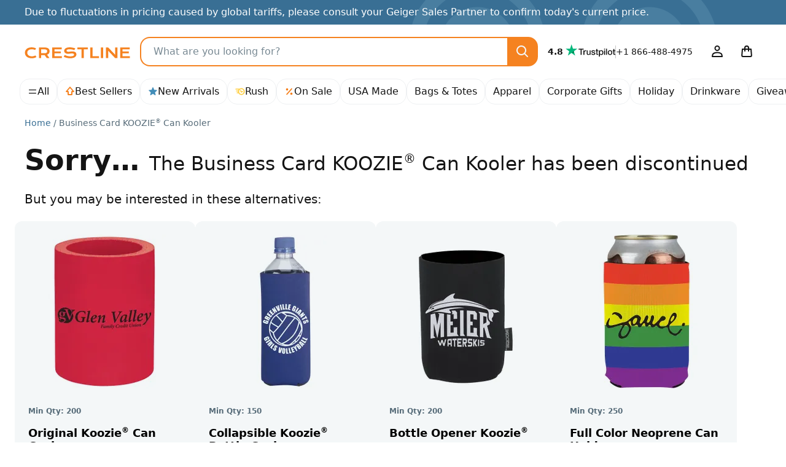

--- FILE ---
content_type: text/css
request_url: https://crestline.com/themes/Jazz/css/app.min.css?id=65e356f97ce41b6dbc2b831f7d904eaf
body_size: 26356
content:
@charset "UTF-8";.light,:root{--blue:#428db8;--indigo:#6610f2;--purple:#6f42c1;--pink:#d63384;--red:#d43232;--orange:#f58220;--yellow:#ffc20e;--green:#3fc685;--teal:#20c997;--cyan:#0dcaf0;--black:#000;--white:#fff;--gray:#566b78;--gray-dark:#344048;--gray-100:#eef0f2;--gray-200:#dde1e4;--gray-300:#bbc4c9;--gray-400:#9aa6ae;--gray-500:#788993;--gray-600:#566b78;--gray-700:#455660;--gray-800:#344048;--gray-900:#222b30;--gray-50:#f4f7f8;--gray-250:#cdd3d7;--gray-1000:#141414;--primary:#f58220;--secondary:#566b78;--success:#3fc685;--info:#428db8;--warning:#ffcf42;--danger:#d43232;--light:#eef0f2;--dark:#141414;--lighter:#f4f7f8;--primary-rgb:245,130,32;--secondary-rgb:86,107,120;--success-rgb:63,198,133;--info-rgb:66,141,184;--warning-rgb:255,207,66;--danger-rgb:212,50,50;--light-rgb:238,240,242;--dark-rgb:20,20,20;--lighter-rgb:244,247,248;--primary-text-emphasis:#62340d;--secondary-text-emphasis:#222b30;--success-text-emphasis:#267754;--info-text-emphasis:#2f5070;--warning-text-emphasis:#997407;--danger-text-emphasis:#801c21;--light-text-emphasis:#455660;--dark-text-emphasis:#455660;--primary-bg-subtle:#fde6d2;--secondary-bg-subtle:#dde1e4;--success-bg-subtle:#e4f6e4;--info-bg-subtle:#e9f7ff;--warning-bg-subtle:#fff6dd;--danger-bg-subtle:#feefee;--light-bg-subtle:#f7f8f9;--dark-bg-subtle:#9aa6ae;--primary-border-subtle:#fbcda6;--secondary-border-subtle:#bbc4c9;--success-border-subtle:#329e6c;--info-border-subtle:#428db8;--warning-border-subtle:#cc9b0b;--danger-border-subtle:#d43232;--light-border-subtle:#dde1e4;--dark-border-subtle:#788993;--white-rgb:255,255,255;--black-rgb:0,0,0;--font-sans-serif:system-ui,-apple-system,"Segoe UI",Roboto,"Helvetica Neue","Noto Sans","Liberation Sans",Arial,sans-serif,"Apple Color Emoji","Segoe UI Emoji","Segoe UI Symbol","Noto Color Emoji";--font-monospace:SFMono-Regular,Menlo,Monaco,Consolas,"Liberation Mono","Courier New",monospace;--gradient:linear-gradient(270deg,#fff 53.23%,hsla(0,0%,100%,0) 140%);--body-font-family:var(--font-sans-serif);--body-font-size:1rem;--body-font-weight:400;--body-line-height:1.5;--body-color:#141414;--body-color-rgb:20,20,20;--body-bg:#fff;--body-bg-rgb:255,255,255;--emphasis-color:#000;--emphasis-color-rgb:0,0,0;--secondary-color:#455660;--secondary-color-rgb:69,86,96;--secondary-bg:#f4f7f8;--secondary-bg-rgb:244,247,248;--tertiary-color:hsla(0,0%,8%,.5);--tertiary-color-rgb:20,20,20;--tertiary-bg:#eef0f2;--tertiary-bg-rgb:238,240,242;--link-color:#396f94;--link-color-rgb:57,111,148;--link-decoration:none;--link-hover-color:#2e5976;--link-hover-color-rgb:46,89,118;--code-color:#d63384;--highlight-color:#141414;--highlight-bg:#fff6dd;--border-width:2px;--border-style:solid;--border-color:#eef0f2;--border-color-translucent:#dde1e4;--border-radius:1rem;--border-radius-xs:0.5rem;--border-radius-sm:0.75rem;--border-radius-lg:2rem;--border-radius-xl:3rem;--border-radius-xxl:4rem;--border-radius-pill:50rem;--box-shadow:0 0.25rem 0.75rem rgba(34,43,48,.13);--box-shadow-sm:0.125rem 0.1875rem 0.25rem hsla(0,0%,8%,.12);--box-shadow-lg:0.5rem 0.5rem 1.75rem rgba(38,50,76,.24);--box-shadow-inset:none;--focus-ring-width:0.25rem;--focus-ring-opacity:1;--focus-ring-color:#96c2dc;--form-valid-color:#3fc685;--form-valid-border-color:#3fc685;--form-invalid-color:#d43232;--form-invalid-border-color:#d43232}.dark{--body-color:#fff;--body-color-rgb:255,255,255;--body-bg:#222b30;--body-bg-rgb:34,43,48;--emphasis-color:#fff;--emphasis-color-rgb:255,255,255;--secondary-color:#fff;--secondary-color-rgb:255,255,255;--secondary-bg:#26324c;--secondary-bg-rgb:38,50,76;--tertiary-color:#fff;--tertiary-color-rgb:255,255,255;--tertiary-bg:#2f3e5c;--tertiary-bg-rgb:47,62,92;--primary-text-emphasis:#f9b479;--secondary-text-emphasis:#9aa6ae;--success-text-emphasis:#8cddb6;--info-text-emphasis:#8ebbd4;--warning-text-emphasis:#ffe28e;--danger-text-emphasis:#e58484;--light-text-emphasis:#eef0f2;--dark-text-emphasis:#bbc4c9;--primary-bg-subtle:#311a06;--secondary-bg-subtle:#111518;--success-bg-subtle:#0d281b;--info-bg-subtle:#0d1c25;--warning-bg-subtle:#33290d;--danger-bg-subtle:#2a0a0a;--light-bg-subtle:#344048;--dark-bg-subtle:#1a2024;--primary-border-subtle:#934e13;--secondary-border-subtle:#344048;--success-border-subtle:#267750;--info-border-subtle:#28556e;--warning-border-subtle:#997c28;--danger-border-subtle:#7f1e1e;--light-border-subtle:#455660;--dark-border-subtle:#344048;--link-color:#f9b479;--link-hover-color:#fac394;--link-color-rgb:249,180,121;--link-hover-color-rgb:250,195,148;--code-color:#e685b5;--highlight-color:#bbc4c9;--highlight-bg:#664d04;--border-color:#222b30;--border-color-translucent:#566b78}*,:after,:before{box-sizing:border-box}body{-webkit-text-size-adjust:100%;-webkit-tap-highlight-color:rgba(0,0,0,0);background-color:var(--body-bg);color:var(--body-color);font-family:var(--body-font-family);font-size:var(--body-font-size);font-weight:var(--body-font-weight);line-height:var(--body-line-height);margin:0;text-align:var(--body-text-align)}hr{border:0;border-top:var(--border-width) solid;color:inherit;margin:1rem 0;opacity:.25}.h1,.h2,.h3,.h4,.h5,.h6,h1,h2,h3,h4,h5,h6{font-weight:700;line-height:1.2;margin-bottom:.5rem;margin-top:0}.h1,h1{font-size:calc(1.35625rem + 3.02143vw)}.h2,h2{font-size:calc(1.25625rem + 1.99286vw)}.h3,h3{font-size:calc(1.20625rem + 1.47857vw)}.h4,h4{font-size:calc(1.15625rem + .96429vw)}.h5,h5{font-size:calc(1.10625rem + .45vw)}.h6,h6{font-size:calc(1.06875rem + .06429vw)}p{margin-bottom:1rem;margin-top:0}abbr[title]{cursor:help;-webkit-text-decoration:underline dotted;text-decoration:underline dotted;-webkit-text-decoration-skip-ink:none;text-decoration-skip-ink:none}address{font-style:normal;line-height:inherit;margin-bottom:1rem}ol,ul{padding-left:2rem}dl,ol,ul{margin-bottom:1rem;margin-top:0}ol ol,ol ul,ul ol,ul ul{margin-bottom:0}dt{color:var(--secondary-color);font-weight:400}dd{margin-bottom:.5rem;margin-left:0}blockquote{margin:0 0 1rem}b,strong{font-weight:bolder}.small,small{font-size:.875em}.mark,mark{background-color:var(--highlight-bg);color:var(--highlight-color);padding:.1875em}sub,sup{font-size:.75em;line-height:0;position:relative;vertical-align:baseline}sub{bottom:-.25em}sup{top:-.5em}a{color:rgba(var(--link-color-rgb),var(--link-opacity,1));text-decoration:none}a:hover{--link-color-rgb:var(--link-hover-color-rgb)}a:not([href]):not([class]),a:not([href]):not([class]):hover{color:inherit;text-decoration:none}code,kbd,pre,samp{font-family:var(--font-monospace);font-size:1em}pre{display:block;font-size:.875em;margin-bottom:1rem;margin-top:0;overflow:auto}pre code{color:inherit;font-size:inherit;word-break:normal}code{word-wrap:break-word;color:var(--code-color);font-size:.875em}a>code{color:inherit}kbd{background-color:var(--body-color);border-radius:.75rem;color:var(--body-bg);font-size:.875em;padding:.1875rem .375rem}kbd kbd{font-size:1em;padding:0}figure{margin:0 0 1rem}img,svg{vertical-align:middle}table{border-collapse:collapse;caption-side:bottom}caption{color:var(--secondary-color);padding-bottom:1rem;padding-top:1rem;text-align:left}th{text-align:-webkit-match-parent}tbody,td,th,thead,tr{border:0 solid;border-color:inherit}label{display:inline-block}button{border-radius:0}button:focus:not(:focus-visible){outline:0}button,input,optgroup,select,textarea{font-family:inherit;font-size:inherit;line-height:inherit;margin:0}button,select{text-transform:none}[role=button]{cursor:pointer}select{word-wrap:normal}select:disabled{opacity:1}[list]:not([type=date]):not([type=datetime-local]):not([type=month]):not([type=week]):not([type=time])::-webkit-calendar-picker-indicator{display:none!important}[type=button],[type=reset],[type=submit],button{-webkit-appearance:button}[type=button]:not(:disabled),[type=reset]:not(:disabled),[type=submit]:not(:disabled),button:not(:disabled){cursor:pointer}::-moz-focus-inner{border-style:none;padding:0}textarea{resize:vertical}fieldset{border:0;margin:0;min-width:0;padding:0}legend{float:left;font-size:calc(1.10625rem + .45vw);line-height:inherit;margin-bottom:.5rem;padding:0;width:100%}legend+*{clear:left}::-webkit-datetime-edit-day-field,::-webkit-datetime-edit-fields-wrapper,::-webkit-datetime-edit-hour-field,::-webkit-datetime-edit-minute,::-webkit-datetime-edit-month-field,::-webkit-datetime-edit-text,::-webkit-datetime-edit-year-field{padding:0}::-webkit-inner-spin-button{height:auto}[type=search]{-webkit-appearance:textfield;outline-offset:-2px}::-webkit-search-decoration{-webkit-appearance:none}::-webkit-color-swatch-wrapper{padding:0}::file-selector-button{-webkit-appearance:button;font:inherit}output{display:inline-block}iframe{border:0}summary{cursor:pointer;display:list-item}progress{vertical-align:baseline}[hidden]{display:none!important}.lead{font-size:calc(1.08125rem + .19286vw);font-weight:300}.display-1{font-size:calc(1.45625rem + 4.05vw)}.display-1,.display-2{font-weight:300;line-height:1.2}.display-2{font-size:calc(1.40625rem + 3.53571vw)}.display-3{font-size:calc(1.35625rem + 3.02143vw)}.display-3,.display-4{font-weight:300;line-height:1.2}.display-4{font-size:calc(1.30625rem + 2.50714vw)}.display-5{font-size:calc(1.25625rem + 1.99286vw)}.display-5,.display-6{font-weight:300;line-height:1.2}.display-6{font-size:calc(1.20625rem + 1.47857vw)}.list-inline,.list-unstyled{list-style:none;padding-left:0}.list-inline-item{display:inline-block}.list-inline-item:not(:last-child){margin-right:.5rem}.blockquote{font-size:calc(1.08125rem + .19286vw);margin-bottom:1rem}.blockquote>:last-child{margin-bottom:0}.blockquote-footer{color:#566b78;font-size:.875em;margin-bottom:1rem;margin-top:-1rem}.blockquote-footer:before{content:"— "}.img-fluid,.img-thumbnail{height:auto;max-width:100%}.img-thumbnail{background-color:var(--body-bg);border:var(--border-width) solid var(--border-color);border-radius:var(--border-radius);box-shadow:var(--box-shadow-sm);padding:.25rem}.container,.container-fluid{--gutter-x:3rem;--gutter-y:0;margin-left:auto;margin-right:auto;padding-left:calc(var(--gutter-x)*.5);padding-right:calc(var(--gutter-x)*.5);width:100%}:root{--breakpoint-xs:0;--breakpoint-sm:568px;--breakpoint-md:768px;--breakpoint-lg:1110px;--breakpoint-xl:1400px;--breakpoint-xxl:1650px;--brand-primary:#f58220}.row{--gutter-x:1.5rem;--gutter-y:0;display:flex;flex-wrap:wrap;margin-left:calc(var(--gutter-x)*-.5);margin-right:calc(var(--gutter-x)*-.5);margin-top:calc(var(--gutter-y)*-1)}.row>*{flex-shrink:0;margin-top:var(--gutter-y);max-width:100%;padding-left:calc(var(--gutter-x)*.5);padding-right:calc(var(--gutter-x)*.5);width:100%}.col{flex:1 0 0%}.row-cols-1>*{flex:0 0 auto;width:100%}.col-auto{flex:0 0 auto;width:auto}.col-1{flex:0 0 auto;width:8.33333333%}.col-2{flex:0 0 auto;width:16.66666667%}.col-3{flex:0 0 auto;width:25%}.col-4{flex:0 0 auto;width:33.33333333%}.col-5{flex:0 0 auto;width:41.66666667%}.col-6{flex:0 0 auto;width:50%}.col-7{flex:0 0 auto;width:58.33333333%}.col-8{flex:0 0 auto;width:66.66666667%}.col-9{flex:0 0 auto;width:75%}.col-10{flex:0 0 auto;width:83.33333333%}.col-11{flex:0 0 auto;width:91.66666667%}.col-12{flex:0 0 auto;width:100%}.offset-3{margin-left:25%}.offset-4{margin-left:33.33333333%}.g-0,.gx-0{--gutter-x:0}.g-0{--gutter-y:0}.g-1{--gutter-x:0.25rem}.g-1{--gutter-y:0.25rem}.g-2,.gx-2{--gutter-x:0.5rem}.g-2{--gutter-y:0.5rem}.g-3{--gutter-x:1rem}.g-3,.gy-3{--gutter-y:1rem}.g-4{--gutter-x:1.5rem}.g-4,.gy-4{--gutter-y:1.5rem}.gx-5{--gutter-x:3rem}.gy-5{--gutter-y:3rem}.table{--table-color-type:initial;--table-bg-type:initial;--table-color-state:initial;--table-bg-state:initial;--table-color:var(--emphasis-color);--table-bg:var(--body-bg);--table-border-color:var(--border-color);--table-accent-bg:transparent;--table-striped-color:var(--emphasis-color);--table-striped-bg:rgba(var(--emphasis-color-rgb),0.05);--table-active-color:var(--emphasis-color);--table-active-bg:rgba(var(--emphasis-color-rgb),0.1);--table-hover-color:var(--emphasis-color);--table-hover-bg:rgba(var(--emphasis-color-rgb),0.075);border-color:var(--table-border-color);margin-bottom:1rem;vertical-align:top;width:100%}.table>:not(caption)>*>*{background-color:var(--table-bg);border-bottom-width:var(--border-width);box-shadow:inset 0 0 0 9999px var(--table-bg-state,var(--table-bg-type,var(--table-accent-bg)));color:var(--table-color-state,var(--table-color-type,var(--table-color)));padding:1rem .875rem}.table>tbody{vertical-align:inherit}.table>thead{vertical-align:bottom}.table-sm>:not(caption)>*>*{padding:.5rem .4375rem}.table-bordered>:not(caption)>*{border-width:var(--border-width) 0}.table-bordered>:not(caption)>*>*{border-width:0 var(--border-width)}.table-borderless>:not(caption)>*>*{border-bottom-width:0}.table-borderless>:not(:first-child){border-top-width:0}.table-striped>tbody>tr:nth-of-type(odd)>*{--table-color-type:var(--table-striped-color);--table-bg-type:var(--table-striped-bg)}.table-active{--table-color-state:var(--table-active-color);--table-bg-state:var(--table-active-bg)}.table-hover>tbody>tr:hover>*{--table-color-state:var(--table-hover-color);--table-bg-state:var(--table-hover-bg)}.table-primary{--table-color:#141414;--table-bg:#fde6d2;--table-border-color:#cebcac;--table-striped-bg:#f1dcc9;--table-striped-color:#141414;--table-active-bg:#e6d1bf;--table-active-color:#141414;--table-hover-bg:#ecd6c4;--table-hover-color:#141414}.table-primary,.table-secondary{border-color:var(--table-border-color);color:var(--table-color)}.table-secondary{--table-color:#141414;--table-bg:#dde1e4;--table-border-color:#b5b8ba;--table-striped-bg:#d3d7da;--table-striped-color:#141414;--table-active-bg:#c9cdcf;--table-active-color:#141414;--table-hover-bg:#ced2d4;--table-hover-color:#141414}.table-success{--table-color:#141414;--table-bg:#d9f4e7;--table-border-color:#b2c7bd;--table-striped-bg:#cfe9dc;--table-striped-color:#141414;--table-active-bg:#c5ded2;--table-active-color:#141414;--table-hover-bg:#cae3d7;--table-hover-color:#141414}.table-info,.table-success{border-color:var(--table-border-color);color:var(--table-color)}.table-info{--table-color:#141414;--table-bg:#d9e8f1;--table-border-color:#b2bec5;--table-striped-bg:#cfdde6;--table-striped-color:#141414;--table-active-bg:#c5d3db;--table-active-color:#141414;--table-hover-bg:#cad8e0;--table-hover-color:#141414}.table-warning{--table-color:#141414;--table-bg:#fff5d9;--table-border-color:#d0c8b2;--table-striped-bg:#f3eacf;--table-striped-color:#141414;--table-active-bg:#e8dfc5;--table-active-color:#141414;--table-hover-bg:#ede4ca;--table-hover-color:#141414}.table-danger,.table-warning{border-color:var(--table-border-color);color:var(--table-color)}.table-danger{--table-color:#141414;--table-bg:#f6d6d6;--table-border-color:#c9afaf;--table-striped-bg:#ebcccc;--table-striped-color:#141414;--table-active-bg:#dfc3c3;--table-active-color:#141414;--table-hover-bg:#e5c7c7;--table-hover-color:#141414}.table-light{--table-color:#141414;--table-bg:#eef0f2;--table-border-color:#c2c4c6;--table-striped-bg:#e3e5e7;--table-striped-color:#141414;--table-active-bg:#d8dadc;--table-active-color:#141414;--table-hover-bg:#dee0e1;--table-hover-color:#141414}.table-dark,.table-light{border-color:var(--table-border-color);color:var(--table-color)}.table-dark{--table-color:#fff;--table-bg:#141414;--table-border-color:#434343;--table-striped-bg:#202020;--table-striped-color:#fff;--table-active-bg:#2c2c2c;--table-active-color:#fff;--table-hover-bg:#262626;--table-hover-color:#fff}.table-responsive{-webkit-overflow-scrolling:touch;overflow-x:auto}.form-label{margin-bottom:.5rem}.col-form-label,.form-label{color:var(--gray-500);font-weight:500}.col-form-label{font-size:inherit;line-height:1.5;margin-bottom:0;padding-bottom:calc(.375rem + var(--border-width));padding-top:calc(.375rem + var(--border-width))}.col-form-label-lg{font-size:calc(1.08125rem + .19286vw);padding-bottom:calc(.5rem + var(--border-width));padding-top:calc(.5rem + var(--border-width))}.col-form-label-sm{font-size:.875rem;padding-bottom:calc(.25rem + var(--border-width));padding-top:calc(.25rem + var(--border-width))}.form-text{color:var(--secondary-color);font-size:.875em;margin-top:.25rem}.form-control{-webkit-appearance:none;-moz-appearance:none;appearance:none;background-clip:padding-box;background-color:var(--secondary-bg);border:var(--border-width) solid var(--secondary-bg);border-radius:var(--border-radius);box-shadow:var(--box-shadow-inset);color:var(--body-color);display:block;font-size:1rem;font-weight:400;line-height:1.5;padding:.375rem 1.25rem;transition:border-color .15s ease-in-out,box-shadow .15s ease-in-out;width:100%}.form-control[type=file]{overflow:hidden}.form-control[type=file]:not(:disabled):not([readonly]){cursor:pointer}.form-control:focus{background-color:var(--secondary-bg);border-color:#96c2dc;box-shadow:var(--box-shadow-inset),0 0 0 .25rem #96c2dc;color:var(--body-color);outline:0}.form-control::-webkit-date-and-time-value{height:1.5em;margin:0;min-width:85px}.form-control::-webkit-datetime-edit{display:block;padding:0}.form-control::-moz-placeholder{color:#788993;opacity:1}.form-control::placeholder{color:#788993;opacity:1}.form-control:disabled{background-color:var(--gray-200);opacity:1}.form-control::file-selector-button{background-color:var(--tertiary-bg);border:0 solid;border-color:inherit;border-inline-end-width:var(--border-width);border-radius:0;color:var(--body-color);margin:-.375rem -1.25rem;margin-inline-end:1.25rem;padding:.375rem 1.25rem;pointer-events:none;transition:color .15s ease-in-out,background-color .15s ease-in-out,border-color .15s ease-in-out,box-shadow .15s ease-in-out}.form-control:hover:not(:disabled):not([readonly])::file-selector-button{background-color:var(--secondary-bg)}.form-control-plaintext{background-color:transparent;border:solid transparent;border-width:var(--border-width) 0;color:var(--body-color);display:block;line-height:1.5;margin-bottom:0;padding:.375rem 0;width:100%}.form-control-plaintext:focus{outline:0}.form-control-plaintext.form-control-lg,.form-control-plaintext.form-control-sm{padding-left:0;padding-right:0}.form-control-sm{border-radius:var(--border-radius-sm);font-size:.875rem;min-height:calc(1.5em + .5rem + var(--border-width)*2);padding:.25rem .75rem}.form-control-sm::file-selector-button{margin:-.25rem -.75rem;margin-inline-end:.75rem;padding:.25rem .75rem}.form-control-lg{border-radius:var(--border-radius-lg);font-size:calc(1.08125rem + .19286vw);min-height:calc(1.5em + 1rem + var(--border-width)*2);padding:.5rem 1rem}.form-control-lg::file-selector-button{margin:-.5rem -1rem;margin-inline-end:1rem;padding:.5rem 1rem}textarea.form-control{min-height:calc(1.5em + .75rem + var(--border-width)*2)}textarea.form-control-sm{min-height:calc(1.5em + .5rem + var(--border-width)*2)}textarea.form-control-lg{min-height:calc(1.5em + 1rem + var(--border-width)*2)}.form-select{--form-select-bg-img:url("data:image/svg+xml;charset=utf-8,%3Csvg xmlns='http://www.w3.org/2000/svg' viewBox='0 0 16 16'%3E%3Cpath fill='%23222B30' d='M3.293 5.293a1 1 0 0 1 1.414 0L8 8.586l3.293-3.293a1 1 0 1 1 1.414 1.414l-4 4a1 1 0 0 1-1.414 0l-4-4a1 1 0 0 1 0-1.414Z'/%3E%3C/svg%3E");-webkit-appearance:none;-moz-appearance:none;appearance:none;background-color:var(--secondary-bg);background-image:var(--form-select-bg-img),var(--form-select-bg-icon,none);background-position:right 1.25rem center;background-repeat:no-repeat;background-size:16px 16px;border:var(--border-width) solid var(--secondary-bg);border-radius:var(--border-radius);box-shadow:var(--box-shadow-inset);color:var(--body-color);display:block;font-size:1rem;font-weight:400;line-height:1.5;padding:.375rem 2.5rem .375rem 1.25rem;transition:border-color .15s ease-in-out,box-shadow .15s ease-in-out;width:100%}.form-select:focus{border-color:#96c2dc;box-shadow:var(--box-shadow-inset),0 0 0 .25rem #96c2dc;outline:0}.form-select[multiple],.form-select[size]:not([size="1"]){background-image:none;padding-right:1.25rem}.form-select:disabled{background-color:var(--gray-200)}.form-select:-moz-focusring{color:transparent;text-shadow:0 0 0 var(--body-color)}.form-select-sm{border-radius:var(--border-radius-sm);font-size:.875rem;padding-bottom:.25rem;padding-left:.75rem;padding-top:.25rem}.form-select-lg{border-radius:var(--border-radius-lg);font-size:calc(1.08125rem + .19286vw);padding-bottom:.5rem;padding-left:1rem;padding-top:.5rem}.form-check{display:block;margin-bottom:.125rem;min-height:1.5rem;padding-left:1.5em}.form-check .form-check-input{float:left;margin-left:-1.5em}.form-check-reverse{padding-left:0;padding-right:1.5em;text-align:right}.form-check-reverse .form-check-input{float:right;margin-left:0;margin-right:-1.5em}.form-check-input{--form-check-bg:var(--secondary-bg);-webkit-appearance:none;-moz-appearance:none;appearance:none;background-color:var(--form-check-bg);background-image:var(--form-check-bg-image);background-position:50%;background-repeat:no-repeat;background-size:contain;border:var(--border-width) solid var(--border-color);flex-shrink:0;height:1em;margin-top:.25em;-webkit-print-color-adjust:exact;print-color-adjust:exact;vertical-align:top;width:1em}.form-check-input[type=checkbox]{border-radius:.25em}.form-check-input[type=radio]{border-radius:50%}.form-check-input:active{filter:brightness(90%)}.form-check-input:focus{border-color:#96c2dc;box-shadow:0 0 0 .25rem #96c2dc;outline:0}.form-check-input:checked{background-color:#26324c;border-color:#26324c}.form-check-input:checked[type=checkbox]{--form-check-bg-image:url("data:image/svg+xml;charset=utf-8,%3Csvg xmlns='http://www.w3.org/2000/svg' viewBox='0 0 20 20'%3E%3Cpath fill='none' stroke='%23fff' stroke-linecap='round' stroke-linejoin='round' stroke-width='3' d='m6 10 3 3 6-6'/%3E%3C/svg%3E")}.form-check-input:checked[type=radio]{--form-check-bg-image:url("data:image/svg+xml;charset=utf-8,%3Csvg xmlns='http://www.w3.org/2000/svg' viewBox='-4 -4 8 8'%3E%3Ccircle r='2' fill='%23fff'/%3E%3C/svg%3E")}.form-check-input[type=checkbox]:indeterminate{--form-check-bg-image:url("data:image/svg+xml;charset=utf-8,%3Csvg xmlns='http://www.w3.org/2000/svg' viewBox='0 0 20 20'%3E%3Cpath fill='none' stroke='%23fff' stroke-linecap='round' stroke-linejoin='round' stroke-width='3' d='M6 10h8'/%3E%3C/svg%3E");background-color:#26324c;border-color:#26324c}.form-check-input:disabled{filter:none;opacity:.5;pointer-events:none}.form-check-input:disabled~.form-check-label,.form-check-input[disabled]~.form-check-label{cursor:default;opacity:.5}.form-switch{padding-left:2.5em}.form-switch .form-check-input{--form-switch-bg:url("data:image/svg+xml;charset=utf-8,%3Csvg xmlns='http://www.w3.org/2000/svg' viewBox='-4 -4 8 8'%3E%3Ccircle r='3' fill='rgba(0, 0, 0, 0.25)'/%3E%3C/svg%3E");background-image:var(--form-switch-bg);background-position:0;border-radius:2em;margin-left:-2.5em;transition:background-position .15s ease-in-out;width:2em}.form-switch .form-check-input:focus{--form-switch-bg:url("data:image/svg+xml;charset=utf-8,%3Csvg xmlns='http://www.w3.org/2000/svg' viewBox='-4 -4 8 8'%3E%3Ccircle r='3' fill='%2396c2dc'/%3E%3C/svg%3E")}.form-switch .form-check-input:checked{--form-switch-bg:url("data:image/svg+xml;charset=utf-8,%3Csvg xmlns='http://www.w3.org/2000/svg' viewBox='-4 -4 8 8'%3E%3Ccircle r='3' fill='%23fff'/%3E%3C/svg%3E");background-position:100%}.form-switch.form-check-reverse{padding-left:0;padding-right:2.5em}.form-switch.form-check-reverse .form-check-input{margin-left:0;margin-right:-2.5em}.form-check-inline{display:inline-block;margin-right:1rem}.btn-check{clip:rect(0,0,0,0);pointer-events:none;position:absolute}.btn-check:disabled+.btn,.btn-check[disabled]+.btn{filter:none;opacity:.65;pointer-events:none}.form-range{-webkit-appearance:none;-moz-appearance:none;appearance:none;background-color:transparent;height:1.5rem;padding:0;width:100%}.form-range:focus{outline:0}.form-range:focus::-webkit-slider-thumb{box-shadow:0 0 0 1px #fff,0 0 0 .25rem #96c2dc}.form-range:focus::-moz-range-thumb{box-shadow:0 0 0 1px #fff,0 0 0 .25rem #96c2dc}.form-range::-moz-focus-outer{border:0}.form-range::-webkit-slider-thumb{-webkit-appearance:none;appearance:none;background-color:#26324c;border:0;border-radius:1rem;box-shadow:0 .1rem .25rem rgba(0,0,0,.1);height:1rem;margin-top:-.25rem;-webkit-transition:background-color .15s ease-in-out,border-color .15s ease-in-out,box-shadow .15s ease-in-out;transition:background-color .15s ease-in-out,border-color .15s ease-in-out,box-shadow .15s ease-in-out;width:1rem}.form-range::-webkit-slider-thumb:active{background-color:#bec2c9}.form-range::-webkit-slider-runnable-track{background-color:var(--secondary-bg);border-color:transparent;border-radius:1rem;box-shadow:var(--box-shadow-inset);color:transparent;cursor:pointer;height:.5rem;width:100%}.form-range::-moz-range-thumb{-moz-appearance:none;appearance:none;background-color:#26324c;border:0;border-radius:1rem;box-shadow:0 .1rem .25rem rgba(0,0,0,.1);height:1rem;-moz-transition:background-color .15s ease-in-out,border-color .15s ease-in-out,box-shadow .15s ease-in-out;transition:background-color .15s ease-in-out,border-color .15s ease-in-out,box-shadow .15s ease-in-out;width:1rem}.form-range::-moz-range-thumb:active{background-color:#bec2c9}.form-range::-moz-range-track{background-color:var(--secondary-bg);border-color:transparent;border-radius:1rem;box-shadow:var(--box-shadow-inset);color:transparent;cursor:pointer;height:.5rem;width:100%}.form-range:disabled{pointer-events:none}.form-range:disabled::-webkit-slider-thumb{background-color:var(--secondary-color)}.form-range:disabled::-moz-range-thumb{background-color:var(--secondary-color)}.form-floating{position:relative}.form-floating>.form-control,.form-floating>.form-control-plaintext,.form-floating>.form-select{height:calc(3.5rem + var(--border-width)*2);line-height:1.25;min-height:calc(3.5rem + var(--border-width)*2)}.form-floating>label{border:var(--border-width) solid transparent;color:rgba(var(--body-color-rgb),.65);height:100%;left:0;overflow:hidden;padding:1rem 1.25rem;pointer-events:none;position:absolute;text-align:start;text-overflow:ellipsis;top:0;transform-origin:0 0;transition:opacity .1s ease-in-out,transform .1s ease-in-out;white-space:nowrap;z-index:2}.form-floating>.form-control,.form-floating>.form-control-plaintext{padding:1rem 1.25rem}.form-floating>.form-control-plaintext::-moz-placeholder,.form-floating>.form-control::-moz-placeholder{color:transparent}.form-floating>.form-control-plaintext::placeholder,.form-floating>.form-control::placeholder{color:transparent}.form-floating>.form-control-plaintext:not(:-moz-placeholder-shown),.form-floating>.form-control:not(:-moz-placeholder-shown){padding-bottom:.625rem;padding-top:1.625rem}.form-floating>.form-control-plaintext:focus,.form-floating>.form-control-plaintext:not(:placeholder-shown),.form-floating>.form-control:focus,.form-floating>.form-control:not(:placeholder-shown){padding-bottom:.625rem;padding-top:1.625rem}.form-floating>.form-control-plaintext:-webkit-autofill,.form-floating>.form-control:-webkit-autofill{padding-bottom:.625rem;padding-top:1.625rem}.form-floating>.form-select{padding-bottom:.625rem;padding-top:1.625rem}.form-floating>.form-control:not(:-moz-placeholder-shown)~label{color:rgba(var(--body-color-rgb),.65);transform:scale(.85) translateY(-.5rem) translateX(.15rem)}.form-floating>.form-control-plaintext~label,.form-floating>.form-control:focus~label,.form-floating>.form-control:not(:placeholder-shown)~label,.form-floating>.form-select~label{color:rgba(var(--body-color-rgb),.65);transform:scale(.85) translateY(-.5rem) translateX(.15rem)}.form-floating>.form-control:not(:-moz-placeholder-shown)~label:after{background-color:transparent;border-radius:var(--border-radius);content:"";height:1.5em;inset:1rem .625rem;position:absolute;z-index:-1}.form-floating>.form-control-plaintext~label:after,.form-floating>.form-control:focus~label:after,.form-floating>.form-control:not(:placeholder-shown)~label:after,.form-floating>.form-select~label:after{background-color:transparent;border-radius:var(--border-radius);content:"";height:1.5em;inset:1rem .625rem;position:absolute;z-index:-1}.form-floating>.form-control:-webkit-autofill~label{color:rgba(var(--body-color-rgb),.65);transform:scale(.85) translateY(-.5rem) translateX(.15rem)}.form-floating>.form-control-plaintext~label{border-width:var(--border-width) 0}.form-floating>.form-control:disabled~label,.form-floating>:disabled~label{color:#788993}.form-floating>.form-control:disabled~label:after,.form-floating>:disabled~label:after{background-color:transparent}.input-group{align-items:stretch;display:flex;flex-wrap:wrap;position:relative;width:100%}.input-group>.form-control,.input-group>.form-floating,.input-group>.form-select{flex:1 1 auto;min-width:0;position:relative;width:1%}.input-group>.form-control:focus,.input-group>.form-floating:focus-within,.input-group>.form-select:focus{z-index:5}.input-group .btn{--btn-border-radius:var(--border-radius);position:relative;z-index:2}.input-group .btn:focus{z-index:5}.input-group-text{align-items:center;background-color:var(--secondary-bg);border:var(--border-width) solid var(--secondary-bg);border-radius:var(--border-radius);color:var(--body-color);display:flex;font-size:1rem;font-weight:400;line-height:1.5;padding:.375rem 1.25rem;text-align:center;white-space:nowrap}.input-group-lg>.btn,.input-group-lg>.form-control,.input-group-lg>.form-select,.input-group-lg>.input-group-text{border-radius:var(--border-radius-lg);font-size:calc(1.08125rem + .19286vw);padding:.5rem 1rem}.input-group-sm>.btn,.input-group-sm>.form-control,.input-group-sm>.form-select,.input-group-sm>.input-group-text{border-radius:var(--border-radius-sm);font-size:.875rem;padding:.25rem .75rem}.input-group-lg>.form-select,.input-group-sm>.form-select{padding-right:3.75rem}.input-group.has-validation>.dropdown-toggle:nth-last-child(n+4),.input-group.has-validation>.form-floating:nth-last-child(n+3)>.form-control,.input-group.has-validation>.form-floating:nth-last-child(n+3)>.form-select,.input-group.has-validation>:nth-last-child(n+3):not(.dropdown-toggle):not(.dropdown-menu):not(.form-floating),.input-group:not(.has-validation)>.dropdown-toggle:nth-last-child(n+3),.input-group:not(.has-validation)>.form-floating:not(:last-child)>.form-control,.input-group:not(.has-validation)>.form-floating:not(:last-child)>.form-select,.input-group:not(.has-validation)>:not(:last-child):not(.dropdown-toggle):not(.dropdown-menu):not(.form-floating){border-bottom-right-radius:0;border-top-right-radius:0}.input-group>:not(:first-child):not(.dropdown-menu):not(.valid-tooltip):not(.valid-feedback):not(.invalid-tooltip):not(.invalid-feedback){border-bottom-left-radius:0;border-top-left-radius:0;margin-left:calc(var(--border-width)*-1)}.input-group>.form-floating:not(:first-child)>.form-control,.input-group>.form-floating:not(:first-child)>.form-select{border-bottom-left-radius:0;border-top-left-radius:0}.valid-feedback{color:var(--form-valid-color);display:none;font-size:.875em;margin-top:.25rem;width:100%}.is-valid~.valid-feedback{display:block}.form-control.is-valid{background-image:url("data:image/svg+xml;charset=utf-8,%3Csvg xmlns='http://www.w3.org/2000/svg' viewBox='0 0 8 8'%3E%3Cpath fill='%233fc685' d='M2.3 6.73.6 4.53c-.4-1.04.46-1.4 1.1-.8l1.1 1.4 3.4-3.8c.6-.63 1.6-.27 1.2.7l-4 4.6c-.43.5-.8.4-1.1.1z'/%3E%3C/svg%3E");background-position:right calc(.375em + .1875rem) center;background-repeat:no-repeat;background-size:calc(.75em + .375rem) calc(.75em + .375rem);border-color:var(--form-valid-border-color);padding-right:calc(1.5em + .75rem)}.form-control.is-valid:focus{border-color:var(--form-valid-border-color);box-shadow:var(--box-shadow-inset),0 0 0 .25rem rgba(var(--success-rgb),1)}textarea.form-control.is-valid{background-position:top calc(.375em + .1875rem) right calc(.375em + .1875rem);padding-right:calc(1.5em + .75rem)}.form-select.is-valid{border-color:var(--form-valid-border-color)}.form-select.is-valid:not([multiple]):not([size]),.form-select.is-valid:not([multiple])[size="1"]{--form-select-bg-icon:url("data:image/svg+xml;charset=utf-8,%3Csvg xmlns='http://www.w3.org/2000/svg' viewBox='0 0 8 8'%3E%3Cpath fill='%233fc685' d='M2.3 6.73.6 4.53c-.4-1.04.46-1.4 1.1-.8l1.1 1.4 3.4-3.8c.6-.63 1.6-.27 1.2.7l-4 4.6c-.43.5-.8.4-1.1.1z'/%3E%3C/svg%3E");background-position:right 1.25rem center,center right 2.5rem;background-size:16px 16px,calc(.75em + .375rem) calc(.75em + .375rem);padding-right:5.625rem}.form-select.is-valid:focus{border-color:var(--form-valid-border-color);box-shadow:var(--box-shadow-inset),0 0 0 .25rem rgba(var(--success-rgb),1)}.form-check-input.is-valid{border-color:var(--form-valid-border-color)}.form-check-input.is-valid:checked{background-color:var(--form-valid-color)}.form-check-input.is-valid:focus{box-shadow:0 0 0 .25rem rgba(var(--success-rgb),1)}.form-check-input.is-valid~.form-check-label{color:var(--form-valid-color)}.form-check-inline .form-check-input~.valid-feedback{margin-left:.5em}.input-group>.form-control:not(:focus).is-valid,.input-group>.form-floating:not(:focus-within).is-valid,.input-group>.form-select:not(:focus).is-valid{z-index:3}.invalid-feedback{color:var(--form-invalid-color);display:none;font-size:.875em;margin-top:.25rem;width:100%}.invalid-tooltip{background-color:var(--danger);border-radius:.25rem;color:#fff;display:none;font-size:.875rem;margin-top:.1rem;max-width:100%;padding:.25rem .5rem;position:absolute;top:100%;z-index:5}.is-invalid~.invalid-feedback,.is-invalid~.invalid-tooltip{display:block}.form-control.is-invalid{background-image:url("data:image/svg+xml;charset=utf-8,%3Csvg xmlns='http://www.w3.org/2000/svg' width='12' height='12' fill='none' stroke='%23d43232'%3E%3Ccircle cx='6' cy='6' r='4.5'/%3E%3Cpath stroke-linejoin='round' d='M5.8 3.6h.4L6 6.5z'/%3E%3Ccircle cx='6' cy='8.2' r='.6' fill='%23d43232' stroke='none'/%3E%3C/svg%3E");background-position:right calc(.375em + .1875rem) center;background-repeat:no-repeat;background-size:calc(.75em + .375rem) calc(.75em + .375rem);border-color:var(--form-invalid-border-color);padding-right:calc(1.5em + .75rem)}.form-control.is-invalid:focus{border-color:var(--form-invalid-border-color);box-shadow:var(--box-shadow-inset),0 0 0 .25rem rgba(var(--danger-rgb),1)}textarea.form-control.is-invalid{background-position:top calc(.375em + .1875rem) right calc(.375em + .1875rem);padding-right:calc(1.5em + .75rem)}.form-select.is-invalid{border-color:var(--form-invalid-border-color)}.form-select.is-invalid:not([multiple]):not([size]),.form-select.is-invalid:not([multiple])[size="1"]{--form-select-bg-icon:url("data:image/svg+xml;charset=utf-8,%3Csvg xmlns='http://www.w3.org/2000/svg' width='12' height='12' fill='none' stroke='%23d43232'%3E%3Ccircle cx='6' cy='6' r='4.5'/%3E%3Cpath stroke-linejoin='round' d='M5.8 3.6h.4L6 6.5z'/%3E%3Ccircle cx='6' cy='8.2' r='.6' fill='%23d43232' stroke='none'/%3E%3C/svg%3E");background-position:right 1.25rem center,center right 2.5rem;background-size:16px 16px,calc(.75em + .375rem) calc(.75em + .375rem);padding-right:5.625rem}.form-select.is-invalid:focus{border-color:var(--form-invalid-border-color);box-shadow:var(--box-shadow-inset),0 0 0 .25rem rgba(var(--danger-rgb),1)}.form-check-input.is-invalid{border-color:var(--form-invalid-border-color)}.form-check-input.is-invalid:checked{background-color:var(--form-invalid-color)}.form-check-input.is-invalid:focus{box-shadow:0 0 0 .25rem rgba(var(--danger-rgb),1)}.form-check-input.is-invalid~.form-check-label{color:var(--form-invalid-color)}.form-check-inline .form-check-input~.invalid-feedback{margin-left:.5em}.input-group>.form-control:not(:focus).is-invalid,.input-group>.form-floating:not(:focus-within).is-invalid,.input-group>.form-select:not(:focus).is-invalid{z-index:4}.form-check .form-check-input:not(:checked){background-color:inherit;border:2px solid #788993}.form-check .form-check-input:checked{background-color:#222b30;border:2px solid #222b30}.dark :not(.light) .form-control:focus{border-color:#fff}.btn{--btn-padding-x:1.25rem;--btn-padding-y:0.375rem;--btn-font-family: ;--btn-font-size:1rem;--btn-font-weight:400;--btn-line-height:1.5;--btn-color:var(--body-color);--btn-bg:transparent;--btn-border-width:var(--border-width);--btn-border-color:var(--btn-bg);--btn-border-radius:var(--border-radius-xs);--btn-hover-color:var(--btn-color);--btn-hover-border-color:var(--btn-hover-bg,--btn-border-color);--btn-active-color:var(--btn-color);--btn-active-border-color:var(--btn-active-bg,--btn-border-color);--btn-focus-shadow-rgb:150,194,220;--btn-focus-box-shadow:0 0 0 0.25rem rgba(var(--btn-focus-shadow-rgb),1);--btn-disabled-color:#788993;--btn-disabled-bg:#dde1e4;--btn-disabled-border-color:#dde1e4;--gradient:none;background-color:var(--btn-bg);border:var(--btn-border-width) solid var(--btn-border-color);border-radius:var(--btn-border-radius);color:var(--btn-color);cursor:pointer;display:inline-block;font-family:var(--btn-font-family);font-size:var(--btn-font-size);font-weight:var(--btn-font-weight);line-height:var(--btn-line-height);padding:var(--btn-padding-y) var(--btn-padding-x);text-align:center;transition:color .15s ease-in-out,background-color .15s ease-in-out,border-color .15s ease-in-out,box-shadow .15s ease-in-out;-webkit-user-select:none;-moz-user-select:none;user-select:none;vertical-align:middle}.btn:hover{background-color:var(--btn-hover-bg);border-color:var(--btn-hover-border-color);color:var(--btn-hover-color)}.btn-check+.btn:hover{background-color:var(--btn-bg);border-color:var(--btn-border-color);color:var(--btn-color)}.btn:focus-visible{background-color:var(--btn-hover-bg);border-color:var(--btn-hover-border-color);box-shadow:var(--btn-focus-box-shadow);color:var(--btn-hover-color);outline:0}.btn-check:focus-visible+.btn{border-color:var(--btn-hover-border-color);box-shadow:var(--btn-focus-box-shadow);outline:0}.btn-check:checked+.btn,.btn.active,.btn.show:not(.fade),.btn:first-child:active,:not(.btn-check)+.btn:active{background-color:var(--btn-active-bg)!important;border-color:var(--btn-active-border-color);color:var(--btn-active-color)}.btn-check:checked+.btn:focus-visible,.btn.active:focus-visible,.btn.show:not(.fade):focus-visible,.btn:first-child:active:focus-visible,:not(.btn-check)+.btn:active:focus-visible{box-shadow:var(--btn-focus-box-shadow)}.btn.disabled,.btn:disabled,fieldset:disabled .btn{background-color:var(--btn-disabled-bg);border-color:var(--btn-disabled-border-color);box-shadow:none;color:var(--btn-disabled-color);pointer-events:none}.btn-info{--btn-color:#fff;--btn-bg:#428db8;--btn-border-color:#428db8;--btn-hover-color:#fff;--btn-hover-bg:#38789c;--btn-hover-border-color:#357193;--btn-focus-shadow-rgb:94,158,195;--btn-active-color:#fff;--btn-active-bg:#357193;--btn-active-border-color:#326a8a;--btn-active-shadow:inset 0 3px 5px rgba(0,0,0,.125);--btn-disabled-color:#788993;--btn-disabled-bg:#dde1e4;--btn-disabled-border-color:#dde1e4}.btn-light{--btn-color:#141414;--btn-bg:#eef0f2;--btn-border-color:#eef0f2;--btn-hover-color:#141414;--btn-hover-bg:#caccce;--btn-hover-border-color:#bec0c2;--btn-focus-shadow-rgb:205,207,209;--btn-active-color:#141414;--btn-active-bg:#bec0c2;--btn-active-border-color:#b3b4b6;--btn-active-shadow:inset 0 3px 5px rgba(0,0,0,.125);--btn-disabled-color:#141414;--btn-disabled-bg:#eef0f2;--btn-disabled-border-color:#eef0f2}.btn-primary,.btn-success{--btn-color:#fff;--btn-bg:#222b30;--btn-hover-bg:#384045;--btn-active-bg:#4e5559}.btn-outline-secondary,.btn-secondary{--btn-color:#141414;--btn-border-color:#222b30;--btn-hover-bg:rgba(38,50,76,.06);--btn-hover-border-color:var(--btn-border-color);--btn-active-bg:rgba(38,50,76,.12);--btn-disabled-bg:transparent;--btn-disabled-border-color:#dde1e4}.btn-link{--btn-font-weight:400;--btn-color:var(--link-color);--btn-bg:transparent;--btn-border-color:transparent;--btn-hover-color:var(--link-hover-color);--btn-hover-border-color:transparent;--btn-active-color:var(--link-hover-color);--btn-active-border-color:transparent;--btn-disabled-border-color:transparent;text-decoration:none}.btn-link:focus-visible{color:var(--btn-color)}.btn-link:hover{color:var(--btn-hover-color)}.btn-lg{--btn-padding-y:.825rem;--btn-padding-x:1.25rem;--btn-font-size:1rem;--btn-border-radius:var(--border-radius)}.btn-group-sm>.btn,.btn-sm{--btn-padding-y:0.25rem;--btn-padding-x:0.75rem;--btn-font-size:0.875rem;--btn-border-radius:var(--border-radius-xs)}.dark .btn-primary:not(.light),.dark .btn-success:not(.light),.dark :not(.light) .btn-primary,.dark :not(.light) .btn-success,.dark.btn-primary,.dark.btn-success{--btn-color:#141414;--btn-bg:#f58220;--btn-hover-bg:#d06f1b;--btn-active-bg:#c4681a}.dark .btn-outline-secondary:not(.light),.dark .btn-secondary:not(.light),.dark.btn-outline-secondary,.dark.btn-secondary{--btn-color:#fff;--btn-border-color:#fff;--btn-hover-bg:hsla(0,0%,100%,.1);--btn-active-bg:hsla(0,0%,100%,.2);--btn-disabled-border-color:#566b78}.fade{transition:opacity .15s linear}.fade:not(.show){opacity:0}.collapse:not(.show){display:none}.collapsing{height:0;overflow:hidden;transition:height .35s ease}.dropdown,.dropend,.dropstart,.dropup{position:relative}.dropdown-toggle{--caret-bg-img:url("data:image/svg+xml;charset=utf-8,%3Csvg xmlns='http://www.w3.org/2000/svg' viewBox='0 0 16 16'%3E%3Cpath fill='%23222B30' d='M3.293 5.293a1 1 0 0 1 1.414 0L8 8.586l3.293-3.293a1 1 0 1 1 1.414 1.414l-4 4a1 1 0 0 1-1.414 0l-4-4a1 1 0 0 1 0-1.414Z'/%3E%3C/svg%3E");white-space:nowrap}.dropdown-toggle:after,.dropdown-toggle:before{background-image:var(--caret-bg-img,none);background-position:50%;background-repeat:no-repeat;height:.75em;transform:rotate(var(--caret-rotate,0deg));transition:transform .2s ease-in-out;vertical-align:0;width:.75em}.dropdown-toggle:after{content:"";display:inline-block;margin-left:.375em}.dropdown-toggle.active:after,.dropdown-toggle:active:after{filter:invert(63%) sepia(68%) saturate(2995%) hue-rotate(347deg) brightness(99%) contrast(94%)}.dropdown-toggle.active,.dropdown-toggle.show{--caret-rotate:180deg}.dropdown-menu{--dropdown-zindex:1000;--dropdown-min-width:10rem;--dropdown-padding-x:0.75rem;--dropdown-padding-y:0.75rem;--dropdown-spacer:0.125rem;--dropdown-font-size:1rem;--dropdown-color:var(--body-color);--dropdown-bg:var(--body-bg);--dropdown-border-color:var(--border-color-translucent);--dropdown-border-radius:var(--border-radius);--dropdown-border-width:0;--dropdown-inner-border-radius:calc(var(--border-radius));--dropdown-divider-bg:var(--border-color-translucent);--dropdown-divider-margin-y:0.5rem;--dropdown-box-shadow:var(--box-shadow);--dropdown-link-color:var(--body-color);--dropdown-link-hover-color:var(--body-color);--dropdown-link-hover-bg:rgba(38,50,76,.12);--dropdown-link-active-color:var(--body-color);--dropdown-link-active-bg:#ffebda;--dropdown-link-disabled-color:var(--tertiary-color);--dropdown-item-border-radius:0.25rem;--dropdown-item-padding-x:0.5rem;--dropdown-item-padding-y:0.5rem;--dropdown-header-color:#141414;--dropdown-header-padding-x:0.5rem;--dropdown-header-padding-y:0.5rem;background-clip:padding-box;background-color:var(--dropdown-bg);border:var(--dropdown-border-width) solid var(--dropdown-border-color);border-radius:var(--dropdown-border-radius);box-shadow:var(--dropdown-box-shadow);color:var(--dropdown-color);display:none;font-size:var(--dropdown-font-size);list-style:none;margin:0;min-width:var(--dropdown-min-width);padding:var(--dropdown-padding-y) var(--dropdown-padding-x);position:absolute;text-align:left;z-index:var(--dropdown-zindex)}.dropdown-menu[data-bs-popper]{left:0;margin-top:var(--dropdown-spacer);top:100%}.dropdown-menu-end{--bs-position:end}.dropdown-menu-end[data-bs-popper]{left:auto;right:0}.dropup .dropdown-menu[data-bs-popper]{bottom:100%;margin-bottom:var(--dropdown-spacer);margin-top:0;top:auto}.dropup .dropdown-toggle{--caret-rotate:180deg}.dropup .dropdown-toggle.active,.dropup .dropdown-toggle.show{--caret-rotate:0deg}.dropend .dropdown-menu[data-bs-popper]{left:100%;margin-left:var(--dropdown-spacer);margin-top:0;right:auto;top:0}.dropend .dropdown-toggle{--caret-rotate:-90deg}.dropend .dropdown-toggle.active,.dropend .dropdown-toggle.show{--caret-rotate:90deg}.dropstart .dropdown-menu[data-bs-popper]{left:auto;margin-right:var(--dropdown-spacer);margin-top:0;right:100%;top:0}.dropstart .dropdown-toggle{--caret-bg-img:url("data:image/svg+xml;charset=utf-8,%3Csvg xmlns='http://www.w3.org/2000/svg' viewBox='0 0 16 16'%3E%3Cpath fill='%23222B30' d='M3.293 5.293a1 1 0 0 1 1.414 0L8 8.586l3.293-3.293a1 1 0 1 1 1.414 1.414l-4 4a1 1 0 0 1-1.414 0l-4-4a1 1 0 0 1 0-1.414Z'/%3E%3C/svg%3E");--caret-rotate:90deg}.dropstart .dropdown-toggle:after{display:none}.dropstart .dropdown-toggle:before{content:"";display:inline-block;margin-right:.375em}.dropstart .dropdown-toggle.active,.dropstart .dropdown-toggle.show{--caret-rotate:-90deg}.dropdown-divider{border-top:1px solid var(--dropdown-divider-bg);height:0;margin:var(--dropdown-divider-margin-y) 0;opacity:1;overflow:hidden}.dropdown-item{background-color:transparent;border:0;border-radius:var(--dropdown-item-border-radius,0);clear:both;color:var(--dropdown-link-color);display:block;font-weight:400;outline:none;padding:var(--dropdown-item-padding-y) var(--dropdown-item-padding-x);position:relative;text-align:inherit;white-space:nowrap;width:100%}.dropdown-item:focus,.dropdown-item:hover{background-color:var(--dropdown-link-hover-bg);color:var(--dropdown-link-hover-color)}.dropdown-item:focus:not(:hover){box-shadow:0 0 0 .25rem #96c2dc}.dropdown-item.active,.dropdown-item:active{background-color:var(--dropdown-link-active-bg);color:var(--dropdown-link-active-color);text-decoration:none}.dropdown-item.disabled,.dropdown-item:disabled{background-color:transparent;color:var(--dropdown-link-disabled-color);pointer-events:none}.dropdown-menu.show{display:block}.dropdown-header{border-radius:var(--dropdown-item-border-radius,0);color:var(--dropdown-header-color);display:block;font-size:calc(1.08125rem + .19286vw);margin-bottom:0;padding:var(--dropdown-header-padding-y) var(--dropdown-header-padding-x);white-space:nowrap}a.dropdown-header:focus,a.dropdown-header:hover{background-color:var(--dropdown-link-hover-bg);color:var(--dropdown-link-hover-color)}.dropdown-item-text{color:var(--dropdown-link-color);display:block;padding:var(--dropdown-item-padding-y) var(--dropdown-item-padding-x)}.btn-group{border-radius:var(--border-radius-xs);display:inline-flex;position:relative;vertical-align:middle}.btn-group>.btn{flex:1 1 auto;position:relative}.btn-group>.btn-check:checked+.btn,.btn-group>.btn-check:focus+.btn,.btn-group>.btn.active,.btn-group>.btn:active,.btn-group>.btn:focus,.btn-group>.btn:hover{z-index:1}.btn-toolbar{display:flex;flex-wrap:wrap;justify-content:flex-start}.btn-toolbar .input-group{width:auto}.btn-group>.btn-group:not(:first-child),.btn-group>:not(.btn-check:first-child)+.btn{margin-left:calc(var(--border-width)*-1)}.btn-group>.btn-group:not(:last-child)>.btn,.btn-group>.btn:not(:last-child):not(.dropdown-toggle){border-bottom-right-radius:0;border-top-right-radius:0}.btn-group>.btn-group:not(:first-child)>.btn,.btn-group>.btn:nth-child(n+3),.btn-group>:not(.btn-check)+.btn{border-bottom-left-radius:0;border-top-left-radius:0}.btn-group.show .dropdown-toggle{box-shadow:inset 0 3px 5px rgba(0,0,0,.125)}.btn-group.show .dropdown-toggle.btn-link{box-shadow:none}.nav{--nav-link-padding-x:1rem;--nav-link-padding-y:0.75rem;--nav-link-font-weight:500;--nav-link-gap:0.5rem;--nav-link-bg:none;--nav-link-color:var(--body-color);--nav-link-hover-color:var(--secondary-color);--nav-link-disabled-color:#788993;display:flex;flex-wrap:wrap;gap:var(--nav-link-gap);list-style:none;margin-bottom:0;padding-left:0}.nav-link{background:var(--nav-link-bg);border:0;color:var(--nav-link-color);display:block;font-size:var(--nav-link-font-size);font-weight:var(--nav-link-font-weight);padding:var(--nav-link-padding-y) var(--nav-link-padding-x);transition:color .15s ease-in-out,background-color .15s ease-in-out,border-color .15s ease-in-out}.nav-link:focus,.nav-link:hover{color:var(--nav-link-hover-color)}.nav-link:focus-visible{box-shadow:0 0 0 .25rem #96c2dc;outline:0}.nav-link.disabled,.nav-link:disabled{color:var(--nav-link-disabled-color);cursor:default;pointer-events:none}.nav-tabs{--nav-link-bg:var(--secondary-bg);--nav-link-color:var(--secondary-color);--nav-tabs-border-width:1.5px;--nav-tabs-border-color:transparent;--nav-tabs-border-radius:0.75rem;--nav-tabs-link-hover-bg:#e8ebee;--nav-tabs-link-click-bg:#dbdfe3;--nav-tabs-link-active-color:var(--body-color);--nav-tabs-link-active-bg:var(--body-bg);--nav-tabs-link-active-border-color:var(--dark)}.nav-tabs .nav-link{border:var(--nav-tabs-border-width) solid transparent;border-radius:var(--nav-tabs-border-radius)}.nav-tabs .nav-link:hover{background-color:var(--nav-tabs-link-hover-bg)}.nav-tabs .nav-link:focus,.nav-tabs .nav-link:hover{isolation:isolate}.nav-tabs .nav-link:active{background-color:var(--nav-tabs-link-click-bg)}.nav-tabs .nav-item.show .nav-link,.nav-tabs .nav-link.active{background-color:var(--nav-tabs-link-active-bg);border-color:var(--nav-tabs-link-active-border-color);color:var(--nav-tabs-link-active-color)}.nav-tabs .dropdown-menu{border-top-left-radius:0;border-top-right-radius:0;margin-top:calc(var(--nav-tabs-border-width)*-1)}.nav-pills{--nav-link-bg:var(--secondary-bg);--nav-link-gap:0.75rem;--nav-pills-border-radius:var(--border-radius-pill);--nav-pills-link-active-color:#fff;--nav-pills-link-active-bg:#26324c}.nav-pills .nav-link{border-radius:var(--nav-pills-border-radius)}.nav-pills .nav-link.active,.nav-pills .show>.nav-link{background-color:var(--nav-pills-link-active-bg);color:var(--nav-pills-link-active-color)}.nav-underline{--nav-link-padding-x:0;--nav-link-padding-y:0;--nav-link-font-size:calc(1.10625rem + 0.45vw);--nav-link-gap:1.5rem;--nav-underline-gap:0.375rem;--nav-underline-border-width:var(--border-width);--nav-underline-link-active-color:var(--body-color);--nav-underline-link-active-border-color:#428db8}.nav-underline .nav-link{border-bottom:var(--nav-underline-border-width) solid transparent;padding-bottom:var(--nav-underline-gap)}.nav-underline .nav-link.active,.nav-underline .show>.nav-link{border-bottom-color:var(--nav-underline-link-active-border-color);color:var(--nav-underline-link-active-color);font-weight:700}.nav-justified .nav-item,.nav-justified>.nav-link{flex-basis:0;flex-grow:1;text-align:center}.nav-justified .nav-item .nav-link{width:100%}.tab-content>.tab-pane{display:none}.tab-content>.active{display:block}.navbar{--navbar-padding-x:0;--navbar-padding-y:0.5rem;--navbar-color:var(--link-color-rgb);--navbar-hover-color:var(--link-hover-color-rgb);--navbar-disabled-color:rgba(var(--emphasis-color-rgb),0.3);--navbar-active-color:rgba(var(--emphasis-color-rgb),1);--navbar-brand-padding-y:0.5625rem;--navbar-brand-margin-end:1rem;--navbar-brand-font-size:1.25rem;--navbar-brand-color:rgba(var(--emphasis-color-rgb),1);--navbar-brand-hover-color:rgba(var(--emphasis-color-rgb),1);--navbar-toggler-transition:box-shadow 0.15s ease-in-out;align-items:center;display:flex;flex-wrap:wrap;justify-content:space-between;padding:var(--navbar-padding-y) var(--navbar-padding-x);position:relative}.navbar>.container,.navbar>.container-fluid{align-items:center;display:flex;flex-wrap:inherit;justify-content:space-between}.navbar-brand{color:var(--navbar-brand-color);font-size:var(--navbar-brand-font-size);margin-right:var(--navbar-brand-margin-end);padding-bottom:var(--navbar-brand-padding-y);padding-top:var(--navbar-brand-padding-y);white-space:nowrap}.navbar-brand:focus,.navbar-brand:hover{color:var(--navbar-brand-hover-color)}.navbar-nav{--nav-link-padding-x:0;--nav-link-padding-y:0.75rem;--nav-link-font-weight:500;--nav-link-color:var(--navbar-color);--nav-link-hover-color:var(--navbar-hover-color);--nav-link-disabled-color:var(--navbar-disabled-color);display:flex;flex-direction:column;gap:.25rem;list-style:none;margin-bottom:0;padding-left:0}.navbar-nav .nav-link.active,.navbar-nav .nav-link.show{color:var(--navbar-active-color)}.navbar-nav .dropdown-menu{--dropdown-min-width:18.75rem;max-width:calc(100vw - var(--gutter-x))}.navbar-text{color:var(--navbar-color);padding-bottom:.75rem;padding-top:.75rem}.navbar-text a,.navbar-text a:focus,.navbar-text a:hover{color:var(--navbar-active-color)}.navbar-collapse{align-items:center;flex-basis:100%;flex-grow:1}.navbar-toggler{border:1px solid #eef0f2;transition:var(--navbar-toggler-transition)}.navbar-toggler:hover{background-color:rgba(238,240,242,.6);border-color:#eef0f2;text-decoration:none}.navbar-toggler:focus{box-shadow:0 0 0 var(--navbar-toggler-focus-width);outline:0;text-decoration:none}.navbar-nav-scroll{max-height:var(--scroll-height,75vh);overflow-y:auto}.navbar-expand{flex-wrap:nowrap;justify-content:flex-start}.navbar-expand .navbar-nav{flex-direction:row}.navbar-expand .navbar-nav .dropdown-menu{position:absolute}.navbar-expand .navbar-nav-scroll{overflow:visible}.navbar-expand .navbar-collapse{display:flex!important;flex-basis:auto}.navbar-expand .navbar-toggler{display:none}.navbar-expand .offcanvas{background-color:transparent!important;border:0!important;box-shadow:none;flex-grow:1;height:auto!important;position:static;transform:none!important;transition:none;visibility:visible!important;width:auto!important;z-index:auto}.navbar-expand .offcanvas .offcanvas-header{display:none}.navbar-expand .offcanvas .offcanvas-body{display:flex;flex-grow:0;overflow-y:visible;padding:0}.card{--card-spacer-y:1rem;--card-spacer-x:1rem;--card-title-spacer-y:0.5rem;--card-title-color: ;--card-subtitle-color: ;--card-border-width:0;--card-border-color:var(--border-color-translucent);--card-border-radius:var(--border-radius);--card-box-shadow: ;--card-inner-border-radius:var(--card-border-radius);--card-cap-padding-y:calc(var(--card-spacer-y)*0.5);--card-cap-padding-x:var(--card-spacer-x);--card-cap-bg:rgba(var(--body-color-rgb),0.03);--card-cap-color: ;--card-height: ;--card-color: ;--card-bg:var(--body-bg);--card-img-overlay-padding:1rem;--card-group-margin:0.75rem;word-wrap:break-word;background-clip:border-box;background-color:var(--card-bg);border:var(--card-border-width) solid var(--card-border-color);border-radius:var(--card-border-radius);box-shadow:var(--card-box-shadow);color:var(--body-color);display:flex;flex-direction:column;height:var(--card-height);min-width:0;position:relative}.card>hr{margin-left:0;margin-right:0}.card>.list-group{border-bottom:inherit;border-top:inherit}.card>.list-group:first-child{border-top-left-radius:var(--card-inner-border-radius);border-top-right-radius:var(--card-inner-border-radius);border-top-width:0}.card>.list-group:last-child{border-bottom-left-radius:var(--card-inner-border-radius);border-bottom-right-radius:var(--card-inner-border-radius);border-bottom-width:0}.card>.card-header+.list-group,.card>.list-group+.card-footer{border-top:0}.card-body{color:var(--card-color);flex:1 1 auto;padding:var(--card-spacer-y) var(--card-spacer-x)}.card-title{color:var(--card-title-color);margin-bottom:var(--card-title-spacer-y)}.card-subtitle{color:var(--card-subtitle-color);margin-top:calc(var(--card-title-spacer-y)*-.5)}.card-subtitle,.card-text:last-child{margin-bottom:0}.card-link+.card-link{margin-left:var(--card-spacer-x)}.card-header{background-color:var(--card-cap-bg);border-bottom:var(--card-border-width) solid var(--card-border-color);color:var(--card-cap-color);margin-bottom:0;padding:var(--card-cap-padding-y) var(--card-cap-padding-x)}.card-header:first-child{border-radius:var(--card-inner-border-radius) var(--card-inner-border-radius) 0 0}.card-footer{background-color:var(--card-cap-bg);border-top:var(--card-border-width) solid var(--card-border-color);color:var(--card-cap-color);padding:var(--card-cap-padding-y) var(--card-cap-padding-x)}.card-footer:last-child{border-radius:0 0 var(--card-inner-border-radius) var(--card-inner-border-radius)}.card-img-overlay{border-radius:var(--card-inner-border-radius);bottom:0;left:0;padding:var(--card-img-overlay-padding);position:absolute;right:0;top:0}.card-img,.card-img-top{width:100%}.card-img,.card-img-top{border-top-left-radius:var(--card-inner-border-radius);border-top-right-radius:var(--card-inner-border-radius)}.card-img{border-bottom-left-radius:var(--card-inner-border-radius);border-bottom-right-radius:var(--card-inner-border-radius)}.card-group>.card{margin-bottom:var(--card-group-margin)}.breadcrumb{--breadcrumb-padding-x:0;--breadcrumb-padding-y:0;--breadcrumb-margin-bottom:0;--breadcrumb-font-size:0.875rem;--breadcrumb-bg: ;--breadcrumb-border-radius: ;--breadcrumb-divider-color:var(--gray-600);--breadcrumb-item-padding-x:0.25rem;--breadcrumb-item-active-color:var(--gray-600);background-color:var(--breadcrumb-bg);border-radius:var(--breadcrumb-border-radius);display:flex;flex-wrap:wrap;font-size:var(--breadcrumb-font-size);list-style:none;margin-bottom:var(--breadcrumb-margin-bottom);padding:var(--breadcrumb-padding-y) var(--breadcrumb-padding-x)}.breadcrumb-item+.breadcrumb-item{padding-left:var(--breadcrumb-item-padding-x)}.breadcrumb-item+.breadcrumb-item:before{color:var(--breadcrumb-divider-color);content:var(--breadcrumb-divider,"/");float:left;padding-right:var(--breadcrumb-item-padding-x)}.breadcrumb-item.active{color:var(--breadcrumb-item-active-color)}.pagination{--pagination-link-min-width:2.5rem;--pagination-padding-x:0.125rem;--pagination-padding-y:0.625rem;--pagination-font-size:1rem;--pagination-color:var(--body-color);--pagination-bg:var(--secondary-bg);--pagination-border-radius:var(--border-radius-xs);--pagination-hover-bg:#e8ebee;--pagination-click-bg:#dbdfe3;--pagination-focus-box-shadow:0 0 0 0.25rem #96c2dc;--pagination-active-color:#fff;--pagination-active-bg:#2f3e5c;--pagination-disabled-color:#788993;display:flex;flex:wrap;gap:.5rem;line-height:1.25;list-style:none;padding-left:0}.page-link{background-color:var(--pagination-bg);color:var(--pagination-color);display:block;font-size:var(--pagination-font-size);justify-content:center;min-width:var(--pagination-link-min-width);padding:var(--pagination-padding-y) var(--pagination-padding-x);position:relative;text-align:center;transition:color .15s ease-in-out,background-color .15s ease-in-out,border-color .15s ease-in-out,box-shadow .15s ease-in-out}.page-link:hover{background-color:var(--pagination-hover-bg);z-index:2}.page-link:focus{box-shadow:var(--pagination-focus-box-shadow);outline:0;z-index:3}.page-link:active{background-color:var(--pagination-click-bg);z-index:3}.active>.page-link,.page-link.active{background-color:var(--pagination-active-bg);color:var(--pagination-active-color);z-index:3}.disabled>.page-link,.page-link.disabled{color:var(--pagination-disabled-color);pointer-events:none}.page-item .page-link{border-radius:var(--pagination-border-radius)}.page-item:first-child .page-link,.page-item:last-child .page-link{background-color:transparent;height:100%;min-width:calc(var(--pagination-link-min-width)*.6)}.page-item:first-child:not(.disabled) .icon-link,.page-item:last-child:not(.disabled) .icon-link{color:#222b30}.badge{--badge-padding-x:0.5rem;--badge-padding-y:0.5rem;--badge-font-size:0.875rem;--badge-font-weight:700;--badge-color:var(--body-color);--badge-border-radius:0.5rem;background-color:#fff;border-radius:var(--badge-border-radius);color:var(--badge-color);display:inline-block;font-size:var(--badge-font-size);font-weight:var(--badge-font-weight);line-height:1;padding:var(--badge-padding-y) var(--badge-padding-x);text-align:center;vertical-align:baseline;white-space:nowrap}.badge:empty{display:none}.badge .badge.icon-link{margin:calc(var(--badge-padding-y)*-1) calc(var(--badge-padding-x)*-1)}.btn .badge{position:relative;top:-1px}.alert{--alert-bg:transparent;--alert-padding-x:1rem;--alert-padding-y:1rem;--alert-margin-bottom:1rem;--alert-color:inherit;--alert-border-color:transparent;--alert-border:var(--border-width) solid var(--alert-border-color);--alert-border-radius:var(--border-radius);--alert-link-color:inherit;background-color:var(--alert-bg);border:var(--alert-border);border-radius:var(--alert-border-radius);color:var(--alert-color);margin-bottom:var(--alert-margin-bottom);padding:var(--alert-padding-y) var(--alert-padding-x);position:relative}.alert-heading{color:inherit}.alert-link{color:var(--alert-link-color);font-weight:700}.alert-dismissible{padding-right:3rem}.alert-dismissible .btn-close{padding:calc(var(--alert-padding-y)*1.25) var(--alert-padding-x);position:absolute;right:0;top:0;z-index:2}.alert-primary{--alert-color:var(--primary-text-emphasis);--alert-bg:var(--primary-bg-subtle);--alert-border-color:var(--primary-border-subtle);--alert-link-color:var(--primary-text-emphasis)}.alert-secondary{--alert-color:var(--secondary-text-emphasis);--alert-bg:var(--secondary-bg-subtle);--alert-border-color:var(--secondary-border-subtle);--alert-link-color:var(--secondary-text-emphasis)}.alert-success{--alert-color:var(--success-text-emphasis);--alert-bg:var(--success-bg-subtle);--alert-border-color:var(--success-border-subtle);--alert-link-color:var(--success-text-emphasis)}.alert-info{--alert-color:var(--info-text-emphasis);--alert-bg:var(--info-bg-subtle);--alert-border-color:var(--info-border-subtle);--alert-link-color:var(--info-text-emphasis)}.alert-warning{--alert-color:var(--warning-text-emphasis);--alert-bg:var(--warning-bg-subtle);--alert-border-color:var(--warning-border-subtle);--alert-link-color:var(--warning-text-emphasis)}.alert-danger{--alert-color:var(--danger-text-emphasis);--alert-bg:var(--danger-bg-subtle);--alert-border-color:var(--danger-border-subtle);--alert-link-color:var(--danger-text-emphasis)}.alert-light{--alert-color:var(--light-text-emphasis);--alert-bg:var(--light-bg-subtle);--alert-border-color:var(--light-border-subtle);--alert-link-color:var(--light-text-emphasis)}.alert-dark{--alert-color:var(--dark-text-emphasis);--alert-bg:var(--dark-bg-subtle);--alert-border-color:var(--dark-border-subtle);--alert-link-color:var(--dark-text-emphasis)}.list-group{--list-group-color:var(--body-color);--list-group-bg:var(--body-bg);--list-group-border-color:var(--border-color);--list-group-border-width:var(--border-width);--list-group-border-radius:var(--border-radius);--list-group-item-padding-x:1rem;--list-group-item-padding-y:0.5rem;--list-group-action-color:var(--secondary-color);--list-group-action-hover-color:var(--emphasis-color);--list-group-action-hover-bg:var(--tertiary-bg);--list-group-action-active-color:var(--body-color);--list-group-action-active-bg:var(--secondary-bg);--list-group-disabled-color:var(--secondary-color);--list-group-disabled-bg:var(--body-bg);--list-group-active-color:#fff;--list-group-active-bg:#26324c;--list-group-active-border-color:#26324c;border-radius:var(--list-group-border-radius);display:flex;flex-direction:column;margin-bottom:0;padding-left:0}.list-group-numbered{counter-reset:section;list-style-type:none}.list-group-numbered>.list-group-item:before{content:counters(section,".") ". ";counter-increment:section}.list-group-item-action{color:var(--list-group-action-color);text-align:inherit;width:100%}.list-group-item-action:focus,.list-group-item-action:hover{background-color:var(--list-group-action-hover-bg);color:var(--list-group-action-hover-color);text-decoration:none;z-index:1}.list-group-item-action:active{background-color:var(--list-group-action-active-bg);color:var(--list-group-action-active-color)}.list-group-item{background-color:var(--list-group-bg);border:var(--list-group-border-width) solid var(--list-group-border-color);color:var(--list-group-color);display:block;padding:var(--list-group-item-padding-y) var(--list-group-item-padding-x);position:relative}.list-group-item:first-child{border-top-left-radius:inherit;border-top-right-radius:inherit}.list-group-item:last-child{border-bottom-left-radius:inherit;border-bottom-right-radius:inherit}.list-group-item.disabled,.list-group-item:disabled{background-color:var(--list-group-disabled-bg);color:var(--list-group-disabled-color);pointer-events:none}.list-group-item.active{background-color:var(--list-group-active-bg);border-color:var(--list-group-active-border-color);color:var(--list-group-active-color);z-index:2}.list-group-item+.list-group-item{border-top-width:0}.list-group-item+.list-group-item.active{border-top-width:var(--list-group-border-width);margin-top:calc(var(--list-group-border-width)*-1)}.list-group-flush{border-radius:0}.list-group-flush>.list-group-item{border-width:0 0 var(--list-group-border-width)}.list-group-flush>.list-group-item:last-child{border-bottom-width:0}.list-group-item-primary{--list-group-color:var(--primary-text-emphasis);--list-group-bg:var(--primary-bg-subtle);--list-group-border-color:var(--primary-border-subtle);--list-group-action-hover-color:var(--emphasis-color);--list-group-action-hover-bg:var(--primary-border-subtle);--list-group-action-active-color:var(--emphasis-color);--list-group-action-active-bg:var(--primary-border-subtle);--list-group-active-color:var(--primary-bg-subtle);--list-group-active-bg:var(--primary-text-emphasis);--list-group-active-border-color:var(--primary-text-emphasis)}.list-group-item-secondary{--list-group-color:var(--secondary-text-emphasis);--list-group-bg:var(--secondary-bg-subtle);--list-group-border-color:var(--secondary-border-subtle);--list-group-action-hover-color:var(--emphasis-color);--list-group-action-hover-bg:var(--secondary-border-subtle);--list-group-action-active-color:var(--emphasis-color);--list-group-action-active-bg:var(--secondary-border-subtle);--list-group-active-color:var(--secondary-bg-subtle);--list-group-active-bg:var(--secondary-text-emphasis);--list-group-active-border-color:var(--secondary-text-emphasis)}.list-group-item-success{--list-group-color:var(--success-text-emphasis);--list-group-bg:var(--success-bg-subtle);--list-group-border-color:var(--success-border-subtle);--list-group-action-hover-color:var(--emphasis-color);--list-group-action-hover-bg:var(--success-border-subtle);--list-group-action-active-color:var(--emphasis-color);--list-group-action-active-bg:var(--success-border-subtle);--list-group-active-color:var(--success-bg-subtle);--list-group-active-bg:var(--success-text-emphasis);--list-group-active-border-color:var(--success-text-emphasis)}.list-group-item-info{--list-group-color:var(--info-text-emphasis);--list-group-bg:var(--info-bg-subtle);--list-group-border-color:var(--info-border-subtle);--list-group-action-hover-color:var(--emphasis-color);--list-group-action-hover-bg:var(--info-border-subtle);--list-group-action-active-color:var(--emphasis-color);--list-group-action-active-bg:var(--info-border-subtle);--list-group-active-color:var(--info-bg-subtle);--list-group-active-bg:var(--info-text-emphasis);--list-group-active-border-color:var(--info-text-emphasis)}.list-group-item-warning{--list-group-color:var(--warning-text-emphasis);--list-group-bg:var(--warning-bg-subtle);--list-group-border-color:var(--warning-border-subtle);--list-group-action-hover-color:var(--emphasis-color);--list-group-action-hover-bg:var(--warning-border-subtle);--list-group-action-active-color:var(--emphasis-color);--list-group-action-active-bg:var(--warning-border-subtle);--list-group-active-color:var(--warning-bg-subtle);--list-group-active-bg:var(--warning-text-emphasis);--list-group-active-border-color:var(--warning-text-emphasis)}.list-group-item-danger{--list-group-color:var(--danger-text-emphasis);--list-group-bg:var(--danger-bg-subtle);--list-group-border-color:var(--danger-border-subtle);--list-group-action-hover-color:var(--emphasis-color);--list-group-action-hover-bg:var(--danger-border-subtle);--list-group-action-active-color:var(--emphasis-color);--list-group-action-active-bg:var(--danger-border-subtle);--list-group-active-color:var(--danger-bg-subtle);--list-group-active-bg:var(--danger-text-emphasis);--list-group-active-border-color:var(--danger-text-emphasis)}.list-group-item-light{--list-group-color:var(--light-text-emphasis);--list-group-bg:var(--light-bg-subtle);--list-group-border-color:var(--light-border-subtle);--list-group-action-hover-color:var(--emphasis-color);--list-group-action-hover-bg:var(--light-border-subtle);--list-group-action-active-color:var(--emphasis-color);--list-group-action-active-bg:var(--light-border-subtle);--list-group-active-color:var(--light-bg-subtle);--list-group-active-bg:var(--light-text-emphasis);--list-group-active-border-color:var(--light-text-emphasis)}.list-group-item-dark{--list-group-color:var(--dark-text-emphasis);--list-group-bg:var(--dark-bg-subtle);--list-group-border-color:var(--dark-border-subtle);--list-group-action-hover-color:var(--emphasis-color);--list-group-action-hover-bg:var(--dark-border-subtle);--list-group-action-active-color:var(--emphasis-color);--list-group-action-active-bg:var(--dark-border-subtle);--list-group-active-color:var(--dark-bg-subtle);--list-group-active-bg:var(--dark-text-emphasis);--list-group-active-border-color:var(--dark-text-emphasis)}.btn-close{--btn-close-color:#000;--btn-close-bg:url("data:image/svg+xml;charset=utf-8,%3Csvg xmlns='http://www.w3.org/2000/svg' viewBox='0 0 16 16'%3E%3Cpath d='M.293.293a1 1 0 0 1 1.414 0L8 6.586 14.293.293a1 1 0 1 1 1.414 1.414L9.414 8l6.293 6.293a1 1 0 0 1-1.414 1.414L8 9.414l-6.293 6.293a1 1 0 0 1-1.414-1.414L6.586 8 .293 1.707a1 1 0 0 1 0-1.414z'/%3E%3C/svg%3E");--btn-close-opacity:0.5;--btn-close-hover-opacity:0.75;--btn-close-focus-shadow:none;--btn-close-focus-opacity:1;--btn-close-disabled-opacity:0.25;--btn-close-white-filter:invert(1) grayscale(100%) brightness(200%);background:transparent var(--btn-close-bg) center/1em auto no-repeat;border:0;border-radius:1rem;box-sizing:content-box;height:1em;opacity:var(--btn-close-opacity);padding:.25em;width:1em}.btn-close,.btn-close:hover{color:var(--btn-close-color)}.btn-close:hover{opacity:var(--btn-close-hover-opacity);text-decoration:none}.btn-close:focus{box-shadow:var(--btn-close-focus-shadow);opacity:var(--btn-close-focus-opacity);outline:0}.btn-close.disabled,.btn-close:disabled{opacity:var(--btn-close-disabled-opacity);pointer-events:none;-webkit-user-select:none;-moz-user-select:none;user-select:none}.btn-close-white{filter:var(--btn-close-white-filter)}.modal{--modal-zindex:1055;--modal-width:500px;--modal-padding:1.5rem;--modal-margin:0.5rem;--modal-color: ;--modal-bg:var(--body-bg);--modal-border-color:var(--border-color-translucent);--modal-border-width:0;--modal-border-radius:var(--border-radius-lg);--modal-box-shadow:var(--box-shadow-sm);--modal-inner-border-radius:calc(var(--border-radius-lg));--modal-header-padding-x:1.5rem;--modal-header-padding-y:1.5rem;--modal-header-padding:1.5rem 1.5rem;--modal-header-border-color:var(--border-color);--modal-header-border-width:0;--modal-title-line-height:1.5;--modal-footer-gap:0.5rem;--modal-footer-bg: ;--modal-footer-border-color:var(--border-color);--modal-footer-border-width:0;--border-radius-lg:1.5rem;display:none;height:100%;left:0;outline:0;overflow-x:hidden;overflow-y:auto;position:fixed;top:0;width:100%;z-index:var(--modal-zindex)}.modal-dialog{margin:var(--modal-margin);pointer-events:none;position:relative;width:auto}.modal.fade .modal-dialog{transform:translateY(-50px);transition:transform .3s ease-out}.modal.show .modal-dialog{transform:none}.modal-dialog-scrollable{height:calc(100% - var(--modal-margin)*2)}.modal-dialog-scrollable .modal-content{max-height:100%;overflow:hidden}.modal-dialog-scrollable .modal-body{overflow-y:auto}.modal-dialog-centered{align-items:center;display:flex;min-height:calc(100% - var(--modal-margin)*2)}.modal-content{background-clip:padding-box;background-color:var(--modal-bg);border:var(--modal-border-width) solid var(--modal-border-color);border-radius:var(--modal-border-radius);box-shadow:var(--modal-box-shadow);color:var(--modal-color);display:flex;flex-direction:column;outline:0;pointer-events:auto;position:relative;width:100%}.modal-backdrop{--backdrop-zindex:1050;--backdrop-bg:#222b30;--backdrop-opacity:0.6;background-color:var(--backdrop-bg);height:100vh;left:0;position:fixed;top:0;width:100vw;z-index:var(--backdrop-zindex)}.modal-backdrop.fade{opacity:0}.modal-backdrop.show{opacity:var(--backdrop-opacity)}.modal-header{align-items:center;border-bottom:var(--modal-header-border-width) solid var(--modal-header-border-color);border-top-left-radius:var(--modal-inner-border-radius);border-top-right-radius:var(--modal-inner-border-radius);display:flex;flex-shrink:0;padding:var(--modal-header-padding)}.modal-header .btn-close{margin:calc(var(--modal-header-padding-y)*-.5) calc(var(--modal-header-padding-x)*-.5) calc(var(--modal-header-padding-y)*-.5) auto;padding:calc(var(--modal-header-padding-y)*.5) calc(var(--modal-header-padding-x)*.5)}.modal-title{line-height:var(--modal-title-line-height);margin-bottom:0}.modal-body{flex:1 1 auto;padding:var(--modal-padding);position:relative}.modal-footer{align-items:center;background-color:var(--modal-footer-bg);border-bottom-left-radius:var(--modal-inner-border-radius);border-bottom-right-radius:var(--modal-inner-border-radius);border-top:var(--modal-footer-border-width) solid var(--modal-footer-border-color);display:flex;flex-shrink:0;flex-wrap:wrap;justify-content:flex-end;padding:calc(var(--modal-padding) - var(--modal-footer-gap)*.5)}.modal-footer>*{margin:calc(var(--modal-footer-gap)*.5)}.modal-fullscreen{height:100%;margin:0;max-width:none!important;width:100vw}.modal-fullscreen .modal-content{border:0;border-radius:0;height:100%}.modal-fullscreen .modal-footer,.modal-fullscreen .modal-header{border-radius:0}.modal-fullscreen .modal-body{overflow-y:auto}.tooltip{--tooltip-zindex:1080;--tooltip-max-width:200px;--tooltip-padding-x:0.75rem;--tooltip-padding-y:0.75rem;--tooltip-margin: ;--tooltip-font-size:0.875rem;--tooltip-color:var(--emphasis-color);--tooltip-bg:var(--body-bg);--tooltip-border-radius:var(--border-radius-xs);--tooltip-opacity:1;--tooltip-arrow-width:1rem;--tooltip-arrow-height:0.4375rem;word-wrap:break-word;display:block;font-family:var(--font-sans-serif);font-size:var(--tooltip-font-size);font-style:normal;font-weight:400;letter-spacing:normal;line-break:auto;line-height:1.3;margin:var(--tooltip-margin);opacity:0;text-align:start;text-decoration:none;text-shadow:none;text-transform:none;white-space:normal;word-break:normal;word-spacing:normal;z-index:var(--tooltip-zindex)}.tooltip.show{opacity:var(--tooltip-opacity)}.tooltip .tooltip-arrow{display:block;height:var(--tooltip-arrow-height);width:var(--tooltip-arrow-width)}.tooltip .tooltip-arrow:before{border-color:transparent;border-style:solid;content:"";position:absolute}.bs-tooltip-auto[data-popper-placement^=top] .tooltip-arrow,.bs-tooltip-top .tooltip-arrow{bottom:calc(var(--tooltip-arrow-height)*-1)}.bs-tooltip-auto[data-popper-placement^=top] .tooltip-arrow:before,.bs-tooltip-top .tooltip-arrow:before{border-top-color:var(--tooltip-bg);border-width:var(--tooltip-arrow-height) calc(var(--tooltip-arrow-width)*.5) 0;top:-1px}.bs-tooltip-auto[data-popper-placement^=right] .tooltip-arrow,.bs-tooltip-end .tooltip-arrow{height:var(--tooltip-arrow-width);left:calc(var(--tooltip-arrow-height)*-1);width:var(--tooltip-arrow-height)}.bs-tooltip-auto[data-popper-placement^=right] .tooltip-arrow:before,.bs-tooltip-end .tooltip-arrow:before{border-right-color:var(--tooltip-bg);border-width:calc(var(--tooltip-arrow-width)*.5) var(--tooltip-arrow-height) calc(var(--tooltip-arrow-width)*.5) 0;right:-1px}.bs-tooltip-auto[data-popper-placement^=bottom] .tooltip-arrow,.bs-tooltip-bottom .tooltip-arrow{top:calc(var(--tooltip-arrow-height)*-1)}.bs-tooltip-auto[data-popper-placement^=bottom] .tooltip-arrow:before,.bs-tooltip-bottom .tooltip-arrow:before{border-bottom-color:var(--tooltip-bg);border-width:0 calc(var(--tooltip-arrow-width)*.5) var(--tooltip-arrow-height);bottom:-1px}.bs-tooltip-auto[data-popper-placement^=left] .tooltip-arrow,.bs-tooltip-start .tooltip-arrow{height:var(--tooltip-arrow-width);right:calc(var(--tooltip-arrow-height)*-1);width:var(--tooltip-arrow-height)}.bs-tooltip-auto[data-popper-placement^=left] .tooltip-arrow:before,.bs-tooltip-start .tooltip-arrow:before{border-left-color:var(--tooltip-bg);border-width:calc(var(--tooltip-arrow-width)*.5) 0 calc(var(--tooltip-arrow-width)*.5) var(--tooltip-arrow-height);left:-1px}.tooltip-inner{background-color:var(--tooltip-bg);border-radius:var(--tooltip-border-radius);box-shadow:var(--box-shadow);color:var(--tooltip-color);max-width:var(--tooltip-max-width);padding:var(--tooltip-padding-y) var(--tooltip-padding-x);text-align:center}.popover{--popover-zindex:1070;--popover-max-width:276px;--popover-font-size:0.875rem;--popover-bg:var(--body-bg);--popover-border-width:0;--popover-border-color:var(--border-color-translucent);--popover-border-radius:var(--border-radius-xs);--popover-inner-border-radius:calc(var(--border-radius-xs));--popover-box-shadow:var(--box-shadow);--popover-header-padding-x:0.75rem;--popover-header-padding-y:0.375rem;--popover-header-font-size:1rem;--popover-header-color:inherit;--popover-header-bg:var(--secondary-bg);--popover-body-padding-x:0.75rem;--popover-body-padding-y:0.75rem;--popover-body-color:var(--body-color);--popover-arrow-width:1rem;--popover-arrow-height:0.4375rem;--popover-arrow-border:var(--popover-border-color);word-wrap:break-word;background-clip:padding-box;background-color:var(--popover-bg);border:var(--popover-border-width) solid var(--popover-border-color);border-radius:var(--popover-border-radius);box-shadow:var(--popover-box-shadow);display:block;font-family:var(--font-sans-serif);font-size:var(--popover-font-size);font-style:normal;font-weight:400;letter-spacing:normal;line-break:auto;line-height:1.5;max-width:var(--popover-max-width);text-align:start;text-decoration:none;text-shadow:none;text-transform:none;white-space:normal;word-break:normal;word-spacing:normal;z-index:var(--popover-zindex)}.popover .popover-arrow{display:block;height:var(--popover-arrow-height);width:var(--popover-arrow-width)}.popover .popover-arrow:after,.popover .popover-arrow:before{border:0 solid transparent;content:"";display:block;position:absolute}.bs-popover-auto[data-popper-placement^=top],.bs-popover-top{bottom:var(--popover-arrow-height)!important}.bs-popover-auto[data-popper-placement^=top]>.popover-arrow,.bs-popover-top>.popover-arrow{top:100%}.bs-popover-auto[data-popper-placement^=top]>.popover-arrow:after,.bs-popover-auto[data-popper-placement^=top]>.popover-arrow:before,.bs-popover-top>.popover-arrow:after,.bs-popover-top>.popover-arrow:before{border-width:var(--popover-arrow-height) calc(var(--popover-arrow-width)*.5) 0}.bs-popover-auto[data-popper-placement^=top]>.popover-arrow:before,.bs-popover-top>.popover-arrow:before{border-top-color:var(--popover-arrow-border);bottom:0}.bs-popover-auto[data-popper-placement^=top]>.popover-arrow:after,.bs-popover-top>.popover-arrow:after{border-top-color:var(--popover-bg);bottom:var(--popover-border-width)}.bs-popover-auto[data-popper-placement^=right],.bs-popover-end{left:var(--popover-arrow-height)!important}.bs-popover-auto[data-popper-placement^=right]>.popover-arrow,.bs-popover-end>.popover-arrow{height:var(--popover-arrow-width);right:100%;width:var(--popover-arrow-height)}.bs-popover-auto[data-popper-placement^=right]>.popover-arrow:after,.bs-popover-auto[data-popper-placement^=right]>.popover-arrow:before,.bs-popover-end>.popover-arrow:after,.bs-popover-end>.popover-arrow:before{border-width:calc(var(--popover-arrow-width)*.5) var(--popover-arrow-height) calc(var(--popover-arrow-width)*.5) 0}.bs-popover-auto[data-popper-placement^=right]>.popover-arrow:before,.bs-popover-end>.popover-arrow:before{border-right-color:var(--popover-arrow-border);left:0}.bs-popover-auto[data-popper-placement^=right]>.popover-arrow:after,.bs-popover-end>.popover-arrow:after{border-right-color:var(--popover-bg);left:var(--popover-border-width)}.bs-popover-auto[data-popper-placement^=bottom],.bs-popover-bottom{top:var(--popover-arrow-height)!important}.bs-popover-auto[data-popper-placement^=bottom]>.popover-arrow,.bs-popover-bottom>.popover-arrow{bottom:100%}.bs-popover-auto[data-popper-placement^=bottom]>.popover-arrow:after,.bs-popover-auto[data-popper-placement^=bottom]>.popover-arrow:before,.bs-popover-bottom>.popover-arrow:after,.bs-popover-bottom>.popover-arrow:before{border-width:0 calc(var(--popover-arrow-width)*.5) var(--popover-arrow-height)}.bs-popover-auto[data-popper-placement^=bottom]>.popover-arrow:before,.bs-popover-bottom>.popover-arrow:before{border-bottom-color:var(--popover-arrow-border);top:0}.bs-popover-auto[data-popper-placement^=bottom]>.popover-arrow:after,.bs-popover-bottom>.popover-arrow:after{border-bottom-color:var(--popover-bg);top:var(--popover-border-width)}.bs-popover-auto[data-popper-placement^=bottom] .popover-header:before,.bs-popover-bottom .popover-header:before{border-bottom:var(--popover-border-width) solid var(--popover-header-bg);content:"";display:block;left:50%;margin-left:calc(var(--popover-arrow-width)*-.5);position:absolute;top:0;width:var(--popover-arrow-width)}.bs-popover-auto[data-popper-placement^=left],.bs-popover-start{right:var(--popover-arrow-height)!important}.bs-popover-auto[data-popper-placement^=left]>.popover-arrow,.bs-popover-start>.popover-arrow{height:var(--popover-arrow-width);left:100%;width:var(--popover-arrow-height)}.bs-popover-auto[data-popper-placement^=left]>.popover-arrow:after,.bs-popover-auto[data-popper-placement^=left]>.popover-arrow:before,.bs-popover-start>.popover-arrow:after,.bs-popover-start>.popover-arrow:before{border-width:calc(var(--popover-arrow-width)*.5) 0 calc(var(--popover-arrow-width)*.5) var(--popover-arrow-height)}.bs-popover-auto[data-popper-placement^=left]>.popover-arrow:before,.bs-popover-start>.popover-arrow:before{border-left-color:var(--popover-arrow-border);right:0}.bs-popover-auto[data-popper-placement^=left]>.popover-arrow:after,.bs-popover-start>.popover-arrow:after{border-left-color:var(--popover-bg);right:var(--popover-border-width)}.popover-header{background-color:var(--popover-header-bg);border-bottom:var(--popover-border-width) solid var(--popover-border-color);border-top-left-radius:var(--popover-inner-border-radius);border-top-right-radius:var(--popover-inner-border-radius);color:var(--popover-header-color);font-size:var(--popover-header-font-size);margin-bottom:0;padding:var(--popover-header-padding-y) var(--popover-header-padding-x)}.popover-header:empty{display:none}.popover-body{color:var(--popover-body-color);padding:var(--popover-body-padding-y) var(--popover-body-padding-x)}.carousel{position:relative}.carousel.pointer-event{touch-action:pan-y}.carousel-inner{overflow:hidden;position:relative;width:100%}.carousel-inner:after{clear:both;content:"";display:block}.carousel-item{backface-visibility:hidden;display:none;float:left;margin-right:-100%;position:relative;transition:transform .6s ease-in-out;width:100%}.carousel-item-next,.carousel-item-prev,.carousel-item.active{display:block}.active.carousel-item-end,.carousel-item-next:not(.carousel-item-start){transform:translateX(100%)}.active.carousel-item-start,.carousel-item-prev:not(.carousel-item-end){transform:translateX(-100%)}.carousel-fade .carousel-item{opacity:0;transform:none;transition-property:opacity}.carousel-fade .carousel-item-next.carousel-item-start,.carousel-fade .carousel-item-prev.carousel-item-end,.carousel-fade .carousel-item.active{opacity:1;z-index:1}.carousel-fade .active.carousel-item-end,.carousel-fade .active.carousel-item-start{opacity:0;transition:opacity 0s .6s;z-index:0}.carousel-control{--gradient:linear-gradient(var(--gradient-angle),#fff,hsla(0,0%,100%,.001));align-items:center;background:none;border:0;bottom:0;color:#f4f7f8;display:flex;justify-content:center;opacity:1;padding:0;position:absolute;text-align:center;top:0;transition:opacity .15s ease;width:4.5rem;z-index:1}.carousel-control:focus,.carousel-control:hover{color:#f4f7f8;opacity:1;outline:0;text-decoration:none}.carousel-control:disabled{opacity:0;z-index:-1}.carousel-control-prev{--gradient-angle:90deg;left:0}.carousel-control-next{--gradient-angle:270deg;right:0}.carousel-control:hover .carousel-control-icon{background:#384045}.carousel-control:focus .carousel-control-icon{box-shadow:0 0 0 .25rem #96c2dc}.carousel-control:active .carousel-control-icon{background:#4e5559}.carousel-control-icon{align-items:center;background:#222b30;border-radius:50%;font-size:1rem;height:2.5rem;justify-content:center;width:2.5rem}.carousel-control-sm .carousel-control-icon{font-size:.625rem;height:2rem;width:2rem}.carousel-indicators{bottom:0;display:flex;justify-content:center;left:0;margin-bottom:1rem;margin-left:4.5rem;margin-right:4.5rem;padding:0;position:absolute;right:0;z-index:2}.carousel-indicators [data-bs-target]{background-clip:padding-box;background-color:#fff;border:0;border-bottom:10px solid transparent;border-top:10px solid transparent;box-sizing:content-box;cursor:pointer;flex:0 1 auto;height:3px;margin-left:3px;margin-right:3px;opacity:.5;padding:0;text-indent:-999px;transition:opacity .6s ease;width:30px}.carousel-indicators .active{opacity:1}.carousel-caption{bottom:1.25rem;color:#fff;left:15%;padding-bottom:1.25rem;padding-top:1.25rem;position:absolute;right:15%;text-align:center}.offcanvas,.offcanvas-lg{--offcanvas-zindex:1045;--offcanvas-width:19rem;--offcanvas-height:30vh;--offcanvas-padding-x:1.5rem;--offcanvas-padding-y:1.5rem;--offcanvas-color:var(--body-color);--offcanvas-bg:var(--body-bg);--offcanvas-border-width:1px;--offcanvas-border-color:var(--border-color-translucent);--offcanvas-box-shadow:none;--offcanvas-transition:transform 0.3s ease-in-out;--offcanvas-title-line-height:1.5}.offcanvas{background-clip:padding-box;background-color:var(--offcanvas-bg);bottom:0;box-shadow:var(--offcanvas-box-shadow);color:var(--offcanvas-color);display:flex;flex-direction:column;max-width:100%;outline:0;position:fixed;transition:var(--offcanvas-transition);visibility:hidden;z-index:var(--offcanvas-zindex)}.offcanvas.offcanvas-start{border-right:var(--offcanvas-border-width) solid var(--offcanvas-border-color);left:0;top:0;transform:translateX(-100%);width:var(--offcanvas-width)}.offcanvas.offcanvas-bottom{height:var(--offcanvas-height);left:0;max-height:100%;right:0}.offcanvas.offcanvas-bottom{border-top:var(--offcanvas-border-width) solid var(--offcanvas-border-color);border-top-left-radius:1.5rem;border-top-right-radius:1.5rem;transform:translateY(100%)}.offcanvas.show:not(.hiding),.offcanvas.showing{transform:none}.offcanvas.hiding,.offcanvas.show,.offcanvas.showing{visibility:visible}.offcanvas-backdrop{background-color:#222b30;height:100vh;left:0;position:fixed;top:0;width:100vw;z-index:1040}.offcanvas-backdrop.fade{opacity:0}.offcanvas-backdrop.show{opacity:.9}.offcanvas-header{align-items:center;display:flex;justify-content:space-between;padding:var(--offcanvas-padding-y) var(--offcanvas-padding-x)}.offcanvas-header .btn-close{margin-bottom:calc(var(--offcanvas-padding-y)*-.5);margin-right:calc(var(--offcanvas-padding-x)*-.5);margin-top:calc(var(--offcanvas-padding-y)*-.5);padding:calc(var(--offcanvas-padding-y)*.5) calc(var(--offcanvas-padding-x)*.5)}.offcanvas-title{line-height:var(--offcanvas-title-line-height);margin-bottom:0}.offcanvas-body{flex-grow:1;overflow-y:auto;padding:var(--offcanvas-padding-y) var(--offcanvas-padding-x)}.offcanvas-body>.offcanvas-footer{bottom:calc(var(--offcanvas-padding-x)*-1)!important;margin-bottom:calc(var(--offcanvas-padding-x)*-1);margin-left:calc(var(--offcanvas-padding-x)*-1);margin-right:calc(var(--offcanvas-padding-x)*-1)}.offcanvas-footer{border-top:1px solid var(--offcanvas-border-color);padding:var(--offcanvas-padding-y) var(--offcanvas-padding-x)}.clearfix:after{clear:both;content:"";display:block}.text-bg-secondary{background-color:RGBA(var(--secondary-rgb),var(--bg-opacity,1))!important;color:#fff!important}.text-bg-success{background-color:rgba(38,119,84,var(--bg-opacity,1))!important;color:#fff!important}.text-bg-info{background-color:rgba(57,111,148,var(--bg-opacity,1))!important;color:#fff!important}.text-bg-warning{background-color:RGBA(var(--warning-rgb),var(--bg-opacity,1))!important;color:#141414!important}.text-bg-light{background-color:RGBA(var(--light-rgb),var(--bg-opacity,1))!important;color:#141414!important}.text-bg-lighter{background-color:RGBA(var(--lighter-rgb),var(--bg-opacity,1))!important;color:#141414!important}.link-danger{color:RGBA(var(--danger-rgb),var(--link-opacity,1))!important;text-decoration-color:RGBA(var(--danger-rgb),var(--link-underline-opacity,1))!important}.link-danger:focus,.link-danger:hover{color:RGBA(170,40,40,var(--link-opacity,1))!important;text-decoration-color:RGBA(170,40,40,var(--link-underline-opacity,1))!important}.link-dark{color:RGBA(var(--dark-rgb),var(--link-opacity,1))!important;text-decoration-color:RGBA(var(--dark-rgb),var(--link-underline-opacity,1))!important}.link-dark:focus,.link-dark:hover{color:RGBA(16,16,16,var(--link-opacity,1))!important;text-decoration-color:RGBA(16,16,16,var(--link-underline-opacity,1))!important}.link-body-emphasis{color:RGBA(var(--emphasis-color-rgb),var(--link-opacity,1))!important;text-decoration-color:RGBA(var(--emphasis-color-rgb),var(--link-underline-opacity,1))!important}.link-body-emphasis:focus,.link-body-emphasis:hover{color:RGBA(var(--emphasis-color-rgb),var(--link-opacity,.75))!important;text-decoration-color:RGBA(var(--emphasis-color-rgb),var(--link-underline-opacity,.75))!important}.icon-link{align-items:center;backface-visibility:hidden;display:inline-flex;gap:.375rem;text-decoration-color:rgba(var(--link-color-rgb),var(--link-opacity,.5));text-underline-offset:.25em}.icon-link>.bi{fill:currentcolor;flex-shrink:0;height:1em;transition:transform .2s ease-in-out;width:1em}.icon-link-hover:focus-visible>.bi,.icon-link-hover:hover>.bi{transform:var(--icon-link-transform,translate3d(.25em,0,0))}.ratio{position:relative;width:100%}.ratio:before{content:"";display:block;padding-top:var(--aspect-ratio)}.ratio>*{height:100%;left:0;position:absolute;top:0;width:100%}.ratio-1x1{--aspect-ratio:100%}.ratio-16x9{--aspect-ratio:56.25%}.fixed-top{top:0}.fixed-bottom,.fixed-top{left:0;position:fixed;right:0;z-index:1030}.fixed-bottom{bottom:0}.sticky-top{position:sticky;top:0;z-index:1020}.offcanvas-footer,.sticky-bottom{bottom:0;position:sticky;z-index:1020}.visually-hidden,.visually-hidden-focusable:not(:focus):not(:focus-within){clip:rect(0,0,0,0)!important;border:0!important;height:1px!important;margin:-1px!important;overflow:hidden!important;padding:0!important;white-space:nowrap!important;width:1px!important}.visually-hidden-focusable:not(:focus):not(:focus-within):not(caption),.visually-hidden:not(caption){position:absolute!important}.stretched-link:after{bottom:0;content:"";left:0;position:absolute;right:0;top:0;z-index:1}.text-truncate{overflow:hidden;text-overflow:ellipsis;white-space:nowrap}.vr{align-self:stretch;background-color:currentcolor;display:inline-block;min-height:1em;opacity:.25;width:1px}.align-baseline{vertical-align:baseline!important}.align-top{vertical-align:top!important}.align-middle{vertical-align:middle!important}.align-text-bottom{vertical-align:text-bottom!important}.object-fit-cover{-o-object-fit:cover!important;object-fit:cover!important}.opacity-50{opacity:.5!important}.opacity-75{opacity:.75!important}.overflow-auto{overflow:auto!important}.overflow-hidden{overflow:hidden!important}.overflow-x-auto{overflow-x:auto!important}.overflow-y-auto{overflow-y:auto!important}.d-inline{display:inline!important}.d-inline-block{display:inline-block!important}.d-block{display:block!important}.d-grid{display:grid!important}.d-flex{display:flex!important}.d-inline-flex{display:inline-flex!important}.d-none{display:none!important}.shadow{box-shadow:var(--box-shadow)!important}.position-static{position:static!important}.position-relative{position:relative!important}.position-absolute{position:absolute!important}.position-sticky{position:sticky!important}.top-0{top:0!important}.top-50{top:50%!important}.bottom-0{bottom:0!important}.start-0{left:0!important}.start-50{left:50%!important}.start-100{left:100%!important}.end-0{right:0!important}.translate-middle{transform:translate(-50%,-50%)!important}.translate-middle-x{transform:translateX(-50%)!important}.border{border:var(--border-width) var(--border-style) var(--border-color)!important}.border-0{border:0!important}.border-top{border-top:var(--border-width) var(--border-style) var(--border-color)!important}.border-top-0{border-top:0!important}.border-end-0{border-right:0!important}.border-bottom{border-bottom:var(--border-width) var(--border-style) var(--border-color)!important}.border-bottom-0{border-bottom:0!important}.border-start{border-left:var(--border-width) var(--border-style) var(--border-color)!important}.border-primary{--border-opacity:1;border-color:rgba(var(--primary-rgb),var(--border-opacity))!important}.border-secondary{--border-opacity:1;border-color:rgba(var(--secondary-rgb),var(--border-opacity))!important}.border-success{--border-opacity:1;border-color:rgba(var(--success-rgb),var(--border-opacity))!important}.border-info{--border-opacity:1;border-color:rgba(var(--info-rgb),var(--border-opacity))!important}.border-warning{--border-opacity:1;border-color:rgba(var(--warning-rgb),var(--border-opacity))!important}.border-danger{--border-opacity:1;border-color:rgba(var(--danger-rgb),var(--border-opacity))!important}.border-light{--border-opacity:1;border-color:rgba(var(--light-rgb),var(--border-opacity))!important}.border-dark{--border-opacity:1;border-color:rgba(var(--dark-rgb),var(--border-opacity))!important}.border-lighter{--border-opacity:1;border-color:rgba(var(--lighter-rgb),var(--border-opacity))!important}.border-white{--border-opacity:1;border-color:rgba(var(--white-rgb),var(--border-opacity))!important}.border-secondary-subtle{border-color:var(--secondary-border-subtle)!important}.border-light-subtle{border-color:var(--light-border-subtle)!important}.border-1{border-width:1px!important}.border-2{border-width:2px!important}.border-3{border-width:3px!important}.w-25{width:25%!important}.w-50{width:50%!important}.w-75{width:75%!important}.w-100{width:100%!important}.w-auto{width:auto!important}.mw-100{max-width:100%!important}.h-50{height:50%!important}.h-100{height:100%!important}.h-auto{height:auto!important}.flex-fill{flex:1 1 auto!important}.flex-row{flex-direction:row!important}.flex-column{flex-direction:column!important}.flex-row-reverse{flex-direction:row-reverse!important}.flex-column-reverse{flex-direction:column-reverse!important}.flex-grow-0{flex-grow:0!important}.flex-grow-1{flex-grow:1!important}.flex-shrink-0{flex-shrink:0!important}.flex-shrink-1{flex-shrink:1!important}.flex-wrap{flex-wrap:wrap!important}.flex-nowrap{flex-wrap:nowrap!important}.flex-wrap-reverse{flex-wrap:wrap-reverse!important}.justify-content-start{justify-content:flex-start!important}.justify-content-end{justify-content:flex-end!important}.justify-content-center{justify-content:center!important}.justify-content-between{justify-content:space-between!important}.justify-content-around{justify-content:space-around!important}.align-items-start{align-items:flex-start!important}.align-items-end{align-items:flex-end!important}.align-items-center{align-items:center!important}.align-items-baseline{align-items:baseline!important}.align-items-stretch{align-items:stretch!important}.align-content-start{align-content:flex-start!important}.align-content-center{align-content:center!important}.align-self-start{align-self:flex-start!important}.align-self-center{align-self:center!important}.order-0{order:0!important}.order-1{order:1!important}.order-2{order:2!important}.order-3{order:3!important}.order-4{order:4!important}.m-0{margin:0!important}.m-1{margin:.25rem!important}.m-2{margin:.5rem!important}.m-3{margin:1rem!important}.m-4{margin:1.5rem!important}.mx-1{margin-left:.25rem!important;margin-right:.25rem!important}.mx-2{margin-left:.5rem!important;margin-right:.5rem!important}.mx-3{margin-left:1rem!important;margin-right:1rem!important}.mx-4{margin-left:1.5rem!important;margin-right:1.5rem!important}.mx-5{margin-left:3rem!important;margin-right:3rem!important}.mx-auto{margin-left:auto!important;margin-right:auto!important}.my-0{margin-bottom:0!important;margin-top:0!important}.my-1{margin-bottom:.25rem!important;margin-top:.25rem!important}.my-2{margin-bottom:.5rem!important;margin-top:.5rem!important}.my-3{margin-bottom:1rem!important;margin-top:1rem!important}.my-4{margin-bottom:1.5rem!important;margin-top:1.5rem!important}.my-5{margin-bottom:3rem!important;margin-top:3rem!important}.my-auto{margin-bottom:auto!important;margin-top:auto!important}.mt-0{margin-top:0!important}.mt-1{margin-top:.25rem!important}.mt-2{margin-top:.5rem!important}.mt-3{margin-top:1rem!important}.mt-4{margin-top:1.5rem!important}.mt-5{margin-top:3rem!important}.mt-auto{margin-top:auto!important}.me-1{margin-right:.25rem!important}.me-2{margin-right:.5rem!important}.me-3{margin-right:1rem!important}.me-4{margin-right:1.5rem!important}.me-auto{margin-right:auto!important}.mb-0{margin-bottom:0!important}.mb-1{margin-bottom:.25rem!important}.mb-2{margin-bottom:.5rem!important}.mb-3{margin-bottom:1rem!important}.mb-4{margin-bottom:1.5rem!important}.mb-5{margin-bottom:3rem!important}.mb-auto{margin-bottom:auto!important}.ms-1{margin-left:.25rem!important}.ms-2{margin-left:.5rem!important}.ms-3{margin-left:1rem!important}.ms-4{margin-left:1.5rem!important}.ms-auto{margin-left:auto!important}.p-0{padding:0!important}.p-1{padding:.25rem!important}.p-2{padding:.5rem!important}.p-3{padding:1rem!important}.p-4{padding:1.5rem!important}.p-5{padding:3rem!important}.px-0{padding-left:0!important;padding-right:0!important}.px-1{padding-left:.25rem!important;padding-right:.25rem!important}.px-2{padding-left:.5rem!important;padding-right:.5rem!important}.px-3{padding-left:1rem!important;padding-right:1rem!important}.px-4{padding-left:1.5rem!important;padding-right:1.5rem!important}.px-5{padding-left:3rem!important;padding-right:3rem!important}.py-0{padding-bottom:0!important;padding-top:0!important}.py-1{padding-bottom:.25rem!important;padding-top:.25rem!important}.py-2{padding-bottom:.5rem!important;padding-top:.5rem!important}.py-3{padding-bottom:1rem!important;padding-top:1rem!important}.py-4{padding-bottom:1.5rem!important;padding-top:1.5rem!important}.py-5{padding-bottom:3rem!important;padding-top:3rem!important}.pt-0{padding-top:0!important}.pt-1{padding-top:.25rem!important}.pt-2{padding-top:.5rem!important}.pt-3{padding-top:1rem!important}.pt-4{padding-top:1.5rem!important}.pt-5{padding-top:3rem!important}.pe-0{padding-right:0!important}.pe-1{padding-right:.25rem!important}.pe-3{padding-right:1rem!important}.pe-5{padding-right:3rem!important}.pb-0{padding-bottom:0!important}.pb-1{padding-bottom:.25rem!important}.pb-2{padding-bottom:.5rem!important}.pb-3{padding-bottom:1rem!important}.pb-4{padding-bottom:1.5rem!important}.pb-5{padding-bottom:3rem!important}.ps-0{padding-left:0!important}.ps-1{padding-left:.25rem!important}.ps-2{padding-left:.5rem!important}.ps-3{padding-left:1rem!important}.ps-5{padding-left:3rem!important}.gap-0{gap:0!important}.gap-1{gap:.25rem!important}.gap-2{gap:.5rem!important}.gap-3{gap:1rem!important}.gap-4{gap:1.5rem!important}.gap-5{gap:3rem!important}.fs-2{font-size:calc(1.25625rem + 1.99286vw)!important}.fs-3{font-size:calc(1.20625rem + 1.47857vw)!important}.fs-4{font-size:calc(1.15625rem + .96429vw)!important}.fs-5{font-size:calc(1.10625rem + .45vw)!important}.fs-6{font-size:calc(1.06875rem + .06429vw)!important}.fst-italic{font-style:italic!important}.fw-lighter{font-weight:lighter!important}.fw-light{font-weight:300!important}.fw-normal{font-weight:400!important}.fw-medium{font-weight:500!important}.fw-semibold{font-weight:600!important}.fw-bold{font-weight:700!important}.fw-bolder{font-weight:bolder!important}.lh-1{line-height:1!important}.lh-sm{line-height:1.25!important}.lh-base{line-height:1.5!important}.text-start{text-align:left!important}.text-end{text-align:right!important}.text-center{text-align:center!important}.text-decoration-underline{text-decoration:underline!important}.text-uppercase{text-transform:uppercase!important}.text-capitalize{text-transform:capitalize!important}.text-wrap{white-space:normal!important}.text-nowrap{white-space:nowrap!important}.text-primary{--text-opacity:1;color:rgba(var(--primary-rgb),var(--text-opacity))!important}.text-secondary{--text-opacity:1;color:rgba(var(--secondary-rgb),var(--text-opacity))!important}.text-success{--text-opacity:1;color:rgba(var(--success-rgb),var(--text-opacity))!important}.text-info{--text-opacity:1;color:rgba(var(--info-rgb),var(--text-opacity))!important}.text-warning{--text-opacity:1;color:rgba(var(--warning-rgb),var(--text-opacity))!important}.text-danger{--text-opacity:1;color:rgba(var(--danger-rgb),var(--text-opacity))!important}.text-light{--text-opacity:1;color:rgba(var(--light-rgb),var(--text-opacity))!important}.text-dark{--text-opacity:1;color:rgba(var(--dark-rgb),var(--text-opacity))!important}.text-lighter{--text-opacity:1;color:rgba(var(--lighter-rgb),var(--text-opacity))!important}.text-black{--text-opacity:1;color:rgba(var(--black-rgb),var(--text-opacity))!important}.text-white{--text-opacity:1;color:rgba(var(--white-rgb),var(--text-opacity))!important}.text-body{--text-opacity:1;color:rgba(var(--body-color-rgb),var(--text-opacity))!important}.text-muted{--text-opacity:.8;color:RGBA(var(--secondary-color-rgb),var(--text-opacity))}.text-black-50{--text-opacity:1;color:rgba(0,0,0,.5)!important}.text-body-secondary{--text-opacity:1;color:var(--secondary-color)!important}.text-secondary-emphasis{color:var(--secondary-text-emphasis)!important}.text-success-emphasis{color:var(--success-text-emphasis)!important}.link-opacity-50-hover:hover{--link-opacity:0.5}.link-underline{--link-underline-opacity:1;text-decoration-color:rgba(var(--link-color-rgb),var(--link-underline-opacity,1))!important;text-decoration:underline}.bg-primary{--bg-opacity:1;background-color:rgba(var(--primary-rgb),var(--bg-opacity))!important}.bg-secondary{--bg-opacity:1;background-color:rgba(var(--secondary-rgb),var(--bg-opacity))!important}.bg-success{--bg-opacity:1;background-color:rgba(var(--success-rgb),var(--bg-opacity))!important}.bg-info{--bg-opacity:1;background-color:rgba(var(--info-rgb),var(--bg-opacity))!important}.bg-warning{--bg-opacity:1;background-color:rgba(var(--warning-rgb),var(--bg-opacity))!important}.bg-danger{--bg-opacity:1;background-color:rgba(var(--danger-rgb),var(--bg-opacity))!important}.bg-light{--bg-opacity:1;background-color:rgba(var(--light-rgb),var(--bg-opacity))!important}.bg-dark{--bg-opacity:1;background-color:rgba(var(--dark-rgb),var(--bg-opacity))!important}.bg-lighter{--bg-opacity:1;background-color:rgba(var(--lighter-rgb),var(--bg-opacity))!important}.bg-white{--bg-opacity:1;background-color:rgba(var(--white-rgb),var(--bg-opacity))!important}.bg-body{--bg-opacity:1;background-color:rgba(var(--body-bg-rgb),var(--bg-opacity))!important}.bg-transparent{--bg-opacity:1;background-color:transparent!important}.bg-body-secondary{--bg-opacity:1;background-color:rgba(var(--secondary-bg-rgb),var(--bg-opacity))!important}.bg-primary-subtle{background-color:var(--primary-bg-subtle)!important}.bg-success-subtle{background-color:var(--success-bg-subtle)!important}.bg-info-subtle{background-color:var(--info-bg-subtle)!important}.bg-warning-subtle{background-color:var(--warning-bg-subtle)!important}.bg-danger-subtle{background-color:var(--danger-bg-subtle)!important}.bg-light-subtle{background-color:var(--light-bg-subtle)!important}.bg-dark-subtle{background-color:var(--dark-bg-subtle)!important}.bg-gradient{background-image:var(--gradient)!important}.rounded{border-radius:var(--border-radius)!important}.rounded-0{border-radius:0!important}.rounded-1{border-radius:var(--border-radius-sm)!important}.rounded-2{border-radius:var(--border-radius)!important}.rounded-3{border-radius:var(--border-radius-lg)!important}.rounded-circle{border-radius:50%!important}.rounded-pill{border-radius:var(--border-radius-pill)!important}.rounded-xs{border-radius:var(--border-radius-xs)!important}.rounded-top-1{border-top-left-radius:var(--border-radius-sm)!important;border-top-right-radius:var(--border-radius-sm)!important}.rounded-end-1{border-bottom-right-radius:var(--border-radius-sm)!important;border-top-right-radius:var(--border-radius-sm)!important}.rounded-bottom{border-bottom-left-radius:var(--border-radius)!important;border-bottom-right-radius:var(--border-radius)!important}.rounded-bottom-0{border-bottom-left-radius:0!important;border-bottom-right-radius:0!important}.rounded-bottom-1{border-bottom-left-radius:var(--border-radius-sm)!important;border-bottom-right-radius:var(--border-radius-sm)!important}.rounded-start-0{border-bottom-left-radius:0!important;border-top-left-radius:0!important}.rounded-start-1{border-bottom-left-radius:var(--border-radius-sm)!important;border-top-left-radius:var(--border-radius-sm)!important}.visible{visibility:visible!important}.invisible{visibility:hidden!important}.z-0{z-index:0!important}.z-1{z-index:1!important}.z-2{z-index:2!important}.z-3{z-index:3!important}.scroll-snap{--scroll-gap:.75rem;position:relative}.scroll-track{-webkit-overflow-scrolling:touch;gap:var(--scroll-gap);scroll-behavior:smooth}.scroll-track.no-scrollbar{-ms-overflow-style:none;scrollbar-width:none}.scroll-track.no-scrollbar::-webkit-scrollbar{display:none}.scroll-track.overflow-x-auto.overscroll-none{overscroll-behavior-x:none}.scroll-track.overflow-y-auto.overscroll-none{overscroll-behavior-y:none}.scroll-track.overflow-auto.overscroll-none{overscroll-behavior:none}.scroll-track.overflow-x-auto{scroll-snap-type:x proximity}.scroll-track.overflow-x-auto.mandatory-snap{scroll-snap-type:x mandatory}.scroll-track.overflow-x-auto.mandatory-snap .scroll-item{scroll-snap-stop:always}.scroll-track.overflow-x-auto.scroll-sync-active{scroll-snap-type:x}.scroll-track.overflow-y-auto{scroll-snap-type:y proximity}.scroll-track.overflow-y-auto.mandatory-snap{scroll-snap-type:y mandatory}.scroll-track.overflow-y-auto.mandatory-snap .scroll-item{scroll-snap-stop:always}.scroll-track.overflow-y-auto.scroll-sync-active{scroll-snap-type:y}.scroll-track.snap-align-start .scroll-item{scroll-snap-align:start}.scroll-track.snap-align-center .scroll-item{scroll-snap-align:center}.scroll-track.scroll-sync-active{scroll-behavior:unset}.scroll-track.scroll-sync-active .scroll-item{scroll-snap-align:unset}.container-fluid.scroll-flush,.container.scroll-flush{padding-left:0;padding-right:0}.container-fluid>.scroll-flush,.container>.scroll-flush{margin-left:calc(var(--gutter-x)*-.5);margin-right:calc(var(--gutter-x)*-.5)}.container-fluid.scroll-flush .scroll-track,.container-fluid>.scroll-flush .scroll-track,.container.scroll-flush .scroll-track,.container>.scroll-flush .scroll-track{scroll-padding-left:calc(var(--gutter-x)*.5);scroll-padding-right:calc(var(--gutter-x)*.5)}.container-fluid.scroll-flush .scroll-track:after,.container-fluid.scroll-flush .scroll-track:before,.container-fluid>.scroll-flush .scroll-track:after,.container-fluid>.scroll-flush .scroll-track:before,.container.scroll-flush .scroll-track:after,.container.scroll-flush .scroll-track:before,.container>.scroll-flush .scroll-track:after,.container>.scroll-flush .scroll-track:before{content:"";display:block;padding-left:calc(var(--scroll-gap)*.25 + var(--gutter-x)*.25)}.bootstrap-select{position:relative;vertical-align:middle}.bootstrap-select>.dropdown-toggle{align-items:center;display:inline-flex;justify-content:space-between;position:relative;text-align:right;white-space:nowrap;width:100%}.bootstrap-select>.dropdown-toggle:after{margin-top:-1px}.bootstrap-select>.dropdown-toggle.bs-placeholder,.bootstrap-select>.dropdown-toggle.bs-placeholder:active,.bootstrap-select>.dropdown-toggle.bs-placeholder:focus,.bootstrap-select>.dropdown-toggle.bs-placeholder:hover{color:#788993}.bootstrap-select>.dropdown-toggle.bs-placeholder.btn-danger,.bootstrap-select>.dropdown-toggle.bs-placeholder.btn-danger:active,.bootstrap-select>.dropdown-toggle.bs-placeholder.btn-danger:focus,.bootstrap-select>.dropdown-toggle.bs-placeholder.btn-danger:hover,.bootstrap-select>.dropdown-toggle.bs-placeholder.btn-dark,.bootstrap-select>.dropdown-toggle.bs-placeholder.btn-dark:active,.bootstrap-select>.dropdown-toggle.bs-placeholder.btn-dark:focus,.bootstrap-select>.dropdown-toggle.bs-placeholder.btn-dark:hover,.bootstrap-select>.dropdown-toggle.bs-placeholder.btn-info,.bootstrap-select>.dropdown-toggle.bs-placeholder.btn-info:active,.bootstrap-select>.dropdown-toggle.bs-placeholder.btn-info:focus,.bootstrap-select>.dropdown-toggle.bs-placeholder.btn-info:hover,.bootstrap-select>.dropdown-toggle.bs-placeholder.btn-primary,.bootstrap-select>.dropdown-toggle.bs-placeholder.btn-primary:active,.bootstrap-select>.dropdown-toggle.bs-placeholder.btn-primary:focus,.bootstrap-select>.dropdown-toggle.bs-placeholder.btn-primary:hover,.bootstrap-select>.dropdown-toggle.bs-placeholder.btn-secondary,.bootstrap-select>.dropdown-toggle.bs-placeholder.btn-secondary:active,.bootstrap-select>.dropdown-toggle.bs-placeholder.btn-secondary:focus,.bootstrap-select>.dropdown-toggle.bs-placeholder.btn-secondary:hover,.bootstrap-select>.dropdown-toggle.bs-placeholder.btn-success,.bootstrap-select>.dropdown-toggle.bs-placeholder.btn-success:active,.bootstrap-select>.dropdown-toggle.bs-placeholder.btn-success:focus,.bootstrap-select>.dropdown-toggle.bs-placeholder.btn-success:hover{color:hsla(0,0%,100%,.5)}.bootstrap-select>select{border:none;bottom:0;display:block!important;height:100%!important;left:0;opacity:0!important;padding:0!important;position:absolute!important;right:0;width:.5px!important;z-index:0!important}.bootstrap-select.is-invalid .dropdown-toggle,.error .bootstrap-select .dropdown-toggle,.has-error .bootstrap-select .dropdown-toggle{border-color:theme-color("danger")}.bootstrap-select.is-valid .dropdown-toggle{border-color:theme-color("success")}.bootstrap-select.form-control{border:none;height:auto;margin-bottom:0;padding:0}:not(.input-group)>.bootstrap-select.form-control:not([class*=col-]){width:100%}.bootstrap-select.form-control.input-group-btn{float:none;z-index:auto}.form-inline .bootstrap-select,.form-inline .bootstrap-select.form-control:not([class*=col-]){width:auto}.bootstrap-select:not(.input-group-btn),.bootstrap-select[class*=col-]{display:inline-block;float:none;margin-left:0}.bootstrap-select.dropdown-menu-right,.bootstrap-select[class*=col-].dropdown-menu-right,.row .bootstrap-select[class*=col-].dropdown-menu-right{float:right}.form-group .bootstrap-select,.form-inline .bootstrap-select{margin-bottom:0}.bootstrap-select.form-control-lg .dropdown-toggle,.bootstrap-select.form-control-sm .dropdown-toggle{border-radius:inherit;font-size:inherit;line-height:inherit}.bootstrap-select.form-control-sm .dropdown-toggle{padding:.25rem .75rem}.bootstrap-select.form-control-lg .dropdown-toggle{padding:.5rem 1rem}.form-inline .bootstrap-select .form-control{width:100%}.bootstrap-select.disabled,.bootstrap-select>.disabled{cursor:not-allowed}.bootstrap-select.disabled:focus,.bootstrap-select>.disabled:focus{outline:none!important}.bootstrap-select .dropdown-toggle .caret{margin-top:-2px;position:absolute;right:12px;top:50%;vertical-align:middle}.input-group .bootstrap-select.form-control .dropdown-toggle{border-radius:inherit}.bootstrap-select[class*=col-] .dropdown-toggle{width:100%}.bootstrap-select .dropdown-menu{min-width:100%;overflow-y:auto}.bootstrap-select .dropdown-menu .dropdown-item,.bootstrap-select .dropdown-menu li{position:relative}.bootstrap-select .dropdown-menu .dropdown-item.active .small,.bootstrap-select .dropdown-menu .dropdown-item.active small,.bootstrap-select .dropdown-menu li.active .small,.bootstrap-select .dropdown-menu li.active small{color:hsla(0,0%,100%,.5)!important}.bootstrap-select .dropdown-menu .dropdown-item.disabled a,.bootstrap-select .dropdown-menu li.disabled a{cursor:not-allowed}.bootstrap-select .dropdown-menu .dropdown-item a,.bootstrap-select .dropdown-menu li a{cursor:pointer;-webkit-user-select:none;-moz-user-select:none;user-select:none}.bootstrap-select .dropdown-menu .dropdown-item a.opt,.bootstrap-select .dropdown-menu li a.opt{padding-left:2.25em;position:relative}.bootstrap-select .dropdown-menu .dropdown-item a span.check-mark,.bootstrap-select .dropdown-menu li a span.check-mark{display:none}.bootstrap-select .dropdown-menu .dropdown-item a span.text,.bootstrap-select .dropdown-menu li a span.text{display:inline-block}.bootstrap-select .dropdown-menu .dropdown-item .small,.bootstrap-select .dropdown-menu .dropdown-item small,.bootstrap-select .dropdown-menu li .small,.bootstrap-select .dropdown-menu li small{padding-left:.5em}.bootstrap-select .no-results{background:#f5f5f5;margin:0 5px;padding:3px;white-space:nowrap}.bootstrap-select.show-tick .dropdown-menu .selected span.check-mark{display:inline-block;position:absolute;right:15px;top:5px}.bootstrap-select.show-tick .dropdown-menu .dropdown-item span.text,.bootstrap-select.show-tick .dropdown-menu li span.text{margin-right:1.25em}.bootstrap-select .bs-ok-default:after{border-style:solid;border-width:0 .26em .26em 0;content:"";display:block;height:1em;transform:rotate(45deg);transform-style:preserve-3d;width:.5em}.bs-searchbox{padding:var(--dropdown-item-padding-y,.5rem) var(--dropdown-item-padding-x,.5rem)}.bs-searchbox.sticky-top{background-color:var(--dropdown-bg,var(--body-bg));margin:calc(var(--dropdown-padding-y, .75rem)*-1) calc(var(--dropdown-padding-x, .75rem)*-1) 0;padding:var(--dropdown-padding-y,.75rem) var(--dropdown-padding-x,.75rem);top:calc(var(--dropdown-padding-y, .75rem)*-1 + var(--dropdown-spacer, .125rem)*-1)}.bs-searchbox .form-control{float:none;margin-bottom:0;width:100%}.flex-basis-1{flex-basis:100%}.flex-basis-2{flex-basis:50%}#searchspring-content{min-height:85vh}#plp-iframe{border:0;height:360px;min-width:320px;width:100%}#header .container,#header .container-fluid{--gutter-x:3rem * .5}.navbar-brand>img{height:.875rem;width:auto}.bg-owl{--owl-bg-blend-mode:multiply;--owl-bg-opacity:1;--owl-bg-position:top 0 right 0;--owl-bg-width:404px;contain:paint;position:relative}.bg-owl:before{background-image:url("data:image/svg+xml;charset=utf-8,%3Csvg xmlns='http://www.w3.org/2000/svg' viewBox='0 0 404 261'%3E%3Cpath d='M314.062 18.826c-39.295 0-71.15 31.923-71.15 71.303 0 39.38 31.855 71.303 71.15 71.303s71.15-31.923 71.15-71.303c0-39.38-31.855-71.303-71.15-71.303ZM403 90.129c0 49.225-39.819 89.129-88.938 89.129s-88.938-39.904-88.938-89.129S264.943 1 314.062 1 403 40.904 403 90.129Zm-137.725 0c0-27.003 21.843-48.894 48.788-48.894 26.946 0 48.789 21.891 48.789 48.894s-21.843 48.894-48.789 48.894c-26.945 0-48.788-21.891-48.788-48.894Zm-175.34 48.894c-26.945 0-48.789-21.891-48.789-48.894S62.99 41.235 89.935 41.235s48.789 21.891 48.789 48.894-21.844 48.894-48.789 48.894Zm.003 40.235C40.819 179.258 1 139.354 1 90.129S40.819 1 89.938 1s88.938 39.904 88.938 89.129-39.819 89.129-88.938 89.129Zm71.15-89.129c0-39.38-31.855-71.303-71.15-71.303s-71.15 31.923-71.15 71.303c0 39.38 31.855 71.303 71.15 71.303s71.15-31.923 71.15-71.303Zm46.014 36.011-.002.052c7.302 22.552 21.34 42.056 39.732 56.121 3.107 2.376 3.107 7.209 0 9.585-21.269 16.265-36.716 39.804-42.656 66.919-.276 1.259-1.376 2.174-2.66 2.183h-.02c-1.284-.009-2.384-.924-2.66-2.183-5.94-27.115-21.387-50.654-42.656-66.919-3.107-2.376-3.107-7.209 0-9.585 18.392-14.065 32.43-33.569 39.732-56.121l-.002-.052c.747-2.31 2.864-3.927 5.287-3.927h.618c2.423 0 4.54 1.617 5.287 3.927Z' fill='%23eef0f2'/%3E%3C/svg%3E");background-position:var(--owl-bg-position);background-repeat:no-repeat;background-size:var(--owl-bg-width);content:"";display:block;height:100%;left:0;mix-blend-mode:var(--owl-bg-blend-mode);opacity:var(--owl-bg-opacity);position:absolute;top:0;width:100%;z-index:-1}#promo-banner{--alert-bg:#396f94;--alert-color:var(--white);--alert-border:0;--alert-border-radius:0;--alert-margin-bottom:0;--alert-padding-y:.5rem;--body-font-weight:500;--link-color-rgb:var(--white-rgb);--link-hover-color-rgb:var(--white-rgb);--owl-bg-blend-mode:soft-light;--owl-bg-opacity:0.3;--owl-bg-position:top -.375rem right 2.5rem;--owl-bg-width:178px;font-size:.75rem;line-height:1.3333333333;z-index:0}#promo-banner a:focus,#promo-banner a:hover{--link-opacity:.85}#promo-banner.alert-dismissible .btn-close{--alert-padding-x:1rem}.badge-indicator{--badge-padding-x:.375em;--badge-padding-y:.1875em;--badge-font-size:.75em;height:1.25rem;min-width:1.25rem}#header{transition:transform .35s ease}#header:has(.mega-menu):after{--backdrop-bg:#222b30;--backdrop-opacity:0.6;background-color:var(--backdrop-bg);bottom:0;content:"";opacity:0;pointer-events:none;position:fixed;transition:opacity .15s linear;width:100vw}#header:has(.mega-menu):has(.mega-menu.show):after{opacity:var(--backdrop-opacity);top:var(--header-offset,0)}.badge-sm{--badge-font-size:.75rem;--badge-padding-y:.25rem}.column-count{-moz-column-count:var(--column-count,1);column-count:var(--column-count,1);-moz-column-gap:var(--gap,1.5rem);column-gap:var(--gap,1.5rem);orphans:1;widows:1}.column-count .avoid-column-break{-moz-column-break-inside:avoid;break-inside:avoid-column}.icon-link>.bi-lg{height:1.5em;width:1.5em}.mix-blend-multiply{mix-blend-mode:multiply!important}.mix-blend-darken{mix-blend-mode:darken!important}.searchbar .input-group{transition:border-color .15s ease-in-out,box-shadow .15s ease-in-out}.searchbar .input-group:focus-within{box-shadow:0 0 0 .25rem #ffebda}.searchbar .form-control{border-color:var(--brand-primary)!important;border-right-width:0;padding-bottom:.625rem;padding-top:.625rem}.searchbar .btn{--btn-padding-x:.6875rem;--btn-padding-y:.5rem}.text-truncate-2x{-webkit-box-orient:vertical;-webkit-line-clamp:2;display:-webkit-box;white-space:normal}.mega-menu{--border-radius:0.75rem;--dropdown-border-width:1px;--dropdown-box-shadow:none;--dropdown-font-size:0.875rem;--dropdown-header-padding-x:1rem;--dropdown-item-padding-x:1rem;--dropdown-padding-x:2.5rem;--dropdown-padding-y:1.5rem;--scroll-height:calc(95vh - var(--header-offset, 0));border-top-left-radius:0;border-top-right-radius:0;padding:0;position:fixed!important;top:var(--header-offset,0)!important;transform:translate(0)!important;width:100%}.mega-menu .dropdown-header{font-size:var(--body-font-size);font-weight:700}.mega-menu .mega-body,.mega-menu .mega-content{flex-grow:1;position:relative}.mega-menu .mega-body,.mega-menu .mega-content,.mega-menu .mega-footer,.mega-menu .mega-nav{background-color:var(--dropdown-bg);border:0 solid var(--dropdown-border-color);border-radius:inherit;overscroll-behavior:none}.mega-menu .mega-body,.mega-menu .mega-nav{padding:var(--dropdown-padding-y) var(--dropdown-padding-x)}.mega-menu .mega-body:has(.mega-footer),.mega-menu .mega-nav:has(.mega-footer){min-height:calc((1rem + var(--dropdown-padding-y))*3);padding-bottom:0}.mega-menu .mega-body:has(.mega-footer) .mega-footer,.mega-menu .mega-nav:has(.mega-footer) .mega-footer{border-top-width:var(--dropdown-border-width);display:flex;margin:var(--dropdown-padding-y) calc(var(--dropdown-padding-x)*-1) 0;padding:1rem var(--dropdown-padding-x)}.mega-menu .mega-body .dropdown-header{margin-left:-1rem}.mega-menu .mega-body .dropdown-header.active,.mega-menu .mega-body .dropdown-header:active{background-color:var(--dropdown-link-active-bg);color:var(--dropdown-link-active-color);text-decoration:none}.mega-menu .mega-content,.mega-menu .mega-nav{display:flex;flex-direction:column;min-height:100%}.mega-menu .mega-nav{--dropdown-padding-x:1.5rem;border-bottom-right-radius:0;border-right-width:var(--dropdown-border-width);flex-shrink:0}.mega-menu .mega-nav .dropdown-header{--dropdown-header-color:#788993;font-size:var(--dropdown-font-size);font-weight:500}.mega-menu .mega-nav .mega-footer{border-bottom-right-radius:0}.mega-menu .mega-nav+.mega-content{border-bottom-left-radius:0}.mega-menu .mega-nav+.mega-content .mega-body{min-height:100%}body:has(.mega-menu.show){overflow:hidden;overscroll-behavior-x:none}.navbar .nav-item>.btn,.navbar .navbar-toggler{--btn-border-radius:0.75rem;--btn-padding-x:0.375rem;position:relative}.navbar .nav-item>.btn{--btn-active-bg:var(--secondary-bg);--btn-active-border-color:transparent;--btn-active-color:var(--primary);--btn-hover-bg:var(--secondary-bg);--btn-hover-color: }.product-card{--card-spacer-x:1rem;--card-spacer-y:1rem;--card-width:182px;flex-basis:var(--card-width);flex-shrink:0}.product-card>.badge{align-items:center}.product-card>.badge>.icon-link{--badge-font-size:1rem}.navbar-nav .trustpilot-logo>svg{margin-top:-6px}.offcanvas-start>.btn-close{padding:1em;position:fixed;top:.75rem}.offcanvas-start.hiding>.btn-close,.offcanvas-start.showing>.btn-close{display:none}.offcanvas-start .dropdown-menu{--dropdown-min-width:auto;--dropdown-padding-x:0;--dropdown-padding-y:0;--dropdown-box-shadow:none;--dropdown-item-padding-x:1rem}.offcanvas-start .nav-link:focus-visible{box-shadow:none}.offcanvas-start>.btn-close{right:.75rem}.card-lg{--card-spacer-y:1.75rem;--card-spacer-x:2rem;--card-title-spacer-y:1.5rem;--card-border-radius:calc(var(--border-radius-lg)*0.75)}.card-md{--card-spacer-y:1.25rem;--card-spacer-x:1.25rem}.collapse-toggler{transition:transform .2s ease-in-out}.collapse-toggler:not(.collapsed)>.bi{transform:rotate(-180deg)}.w-min-0{min-width:0}#nav-categories{margin-top:-.5rem;padding-bottom:.5rem;padding-top:.5rem}#nav-categories .nav-link{--border-color:var(--light);--nav-link-padding-y:.5rem;--nav-link-padding-x:.75rem}#nav-categories .nav-link.show,#nav-categories .nav-link:hover{--border-color:var(--primary);box-shadow:0 0 0 .25rem #ffebda}#nav-categories .nav-link.active,#nav-categories .nav-link:active{background-color:rgba(38,50,76,.12)}#app{min-height:60vh}.dark.bg-body-secondary .scroll-controls .carousel-control-prev{--gradient:linear-gradient(90deg,rgba(38,50,76,.75),transparent)}.dark.bg-body-secondary .scroll-controls .carousel-control-next{--gradient:linear-gradient(270deg,rgba(38,50,76,.75),transparent)}#toggle-compare-tray .carousel-control-next,#toggle-compare-tray .carousel-control-prev{width:2.5rem}#footer{--border-color:#2f3e5c;--link-color-rgb:var(--secondary-color-rgb);--link-hover-color-rgb:var(--secondary-color-rgb);--owl-bg-blend-mode:overlay;--owl-bg-opacity:0.25;--owl-bg-position:top 60% right calc(50% - 297px);--owl-bg-width:594px;background-color:var(--secondary-bg);color:var(--secondary-color);padding-bottom:2rem;padding-top:2rem}#footer .form-control,#footer .form-control:focus{border-color:transparent}#footer .nav.flex-column{--nav-link-padding-x:0}#back-to-top{background:var(--tertiary-bg);border-radius:50%;border-width:0;bottom:2rem;color:var(--tertiary-color);font-size:1.5rem;opacity:1;padding:1rem;position:fixed;right:2rem;transition:opacity .15s ease;z-index:1}#back-to-top:disabled{opacity:0;z-index:-1}.table>tbody tr:not(:first-child)>*{padding-top:.375rem}.table>tbody tr:not(:last-child)>*{padding-bottom:.375rem}.side-nav .nav-link{padding:.5rem .75rem}.trustpilot-logo>svg{height:20px}.asterisk:before{content:"* "}#loading{background-color:hsla(0,0%,100%,.6);bottom:0;left:0;outline:0;overflow:hidden;position:fixed;right:0;top:0;z-index:1055}#loading:after{animation:none;background-image:url('data:image/svg+xml;charset=utf-8,<svg xmlns="http://www.w3.org/2000/svg" viewBox="0 0 100 100" width="4.5rem" height="4.5rem"><g><animateTransform attributeName="transform" type="rotate" from="0 50 50" to="360 50 50" dur="1.3s" repeatCount="indefinite"/><circle cx="50" cy="50" r="45" fill="transparent" stroke="%23141414" stroke-dasharray="295" stroke-linecap="round" stroke-width="10"><animate attributeName="stroke-dashoffset" values="280;280;35;35;280" keyTimes="0;0.25;0.5;0.75;1" dur="1.4s" repeatCount="indefinite"/><animateTransform attributeName="transform" type="rotate" values="0 50 50;0 50 50;45 50 50;45 50 50;360 50 50" keyTimes="0;0.25;0.5;0.75;1" dur="1.4s" repeatCount="indefinite"/></circle></g></svg>');border:none;border-radius:2.25rem;content:"";height:4.5rem;left:50%;margin-left:-2.25rem;margin-top:-2.25rem;position:fixed;top:50%;width:4.5rem}@keyframes loading-overlay-rotate{0%{transform:rotate(0deg)}to{transform:rotate(1turn)}}[v-cloak]{display:none!important}[v-hidden]{visibility:hidden!important}.ss__result--inline-banner:has(.abTest.d-none){display:none!important}@media (min-width:568px){.container{max-width:540px}.col-sm{flex:1 0 0%}.col-sm-1{flex:0 0 auto;width:8.33333333%}.col-sm-2{flex:0 0 auto;width:16.66666667%}.col-sm-3{flex:0 0 auto;width:25%}.col-sm-4{flex:0 0 auto;width:33.33333333%}.col-sm-5{flex:0 0 auto;width:41.66666667%}.col-sm-6{flex:0 0 auto;width:50%}.col-sm-7{flex:0 0 auto;width:58.33333333%}.col-sm-8{flex:0 0 auto;width:66.66666667%}.col-sm-9{flex:0 0 auto;width:75%}.col-sm-10{flex:0 0 auto;width:83.33333333%}.col-sm-11{flex:0 0 auto;width:91.66666667%}.col-sm-12{flex:0 0 auto;width:100%}.offset-sm-3{margin-left:25%}.offset-sm-4{margin-left:33.33333333%}.card-group{display:flex;flex-flow:row wrap}.card-group>.card{flex:1 0 0%;margin-bottom:0}.card-group>.card+.card{border-left:0;margin-left:0}.card-group>.card:not(:last-child){border-bottom-right-radius:0;border-top-right-radius:0}.card-group>.card:not(:last-child) .card-header,.card-group>.card:not(:last-child) .card-img-top{border-top-right-radius:0}.card-group>.card:not(:last-child) .card-footer{border-bottom-right-radius:0}.card-group>.card:not(:first-child){border-bottom-left-radius:0;border-top-left-radius:0}.card-group>.card:not(:first-child) .card-header,.card-group>.card:not(:first-child) .card-img-top{border-top-left-radius:0}.card-group>.card:not(:first-child) .card-footer{border-bottom-left-radius:0}.modal{--modal-margin:1.75rem;--modal-box-shadow:var(--box-shadow)}.modal-dialog{margin-left:auto;margin-right:auto;max-width:var(--modal-width)}.d-sm-inline{display:inline!important}.d-sm-inline-block{display:inline-block!important}.d-sm-block{display:block!important}.d-sm-flex{display:flex!important}.d-sm-none{display:none!important}.flex-sm-row{flex-direction:row!important}.order-sm-0{order:0!important}.my-sm-0{margin-bottom:0!important;margin-top:0!important}.my-sm-2{margin-bottom:.5rem!important;margin-top:.5rem!important}.mt-sm-0{margin-top:0!important}.mb-sm-0{margin-bottom:0!important}.p-sm-2{padding:.5rem!important}.ps-sm-3{padding-left:1rem!important}.text-sm-start{text-align:left!important}.flex-basis-sm-auto{flex-basis:auto}.flex-basis-sm-3{flex-basis:33.3333333333%}}@media (min-width:768px){.container{max-width:720px}.col-md{flex:1 0 0%}.row-cols-md-2>*{flex:0 0 auto;width:50%}.col-md-auto{flex:0 0 auto;width:auto}.col-md-1{flex:0 0 auto;width:8.33333333%}.col-md-2{flex:0 0 auto;width:16.66666667%}.col-md-3{flex:0 0 auto;width:25%}.col-md-4{flex:0 0 auto;width:33.33333333%}.col-md-5{flex:0 0 auto;width:41.66666667%}.col-md-6{flex:0 0 auto;width:50%}.col-md-7{flex:0 0 auto;width:58.33333333%}.col-md-8{flex:0 0 auto;width:66.66666667%}.col-md-9{flex:0 0 auto;width:75%}.col-md-10{flex:0 0 auto;width:83.33333333%}.col-md-11{flex:0 0 auto;width:91.66666667%}.col-md-12{flex:0 0 auto;width:100%}.offset-md-3{margin-left:25%}.offset-md-4{margin-left:33.33333333%}.offset-md-6{margin-left:50%}.gy-md-0{--gutter-y:0}.g-md-3{--gutter-x:1rem}.g-md-3{--gutter-y:1rem}.navbar-expand-md{flex-wrap:nowrap;justify-content:flex-start}.navbar-expand-md .navbar-nav{flex-direction:row}.navbar-expand-md .navbar-nav .dropdown-menu{position:absolute}.navbar-expand-md .navbar-nav-scroll{overflow:visible}.navbar-expand-md .navbar-collapse{display:flex!important;flex-basis:auto}.navbar-expand-md .navbar-toggler{display:none}.navbar-expand-md .offcanvas{background-color:transparent!important;border:0!important;box-shadow:none;flex-grow:1;height:auto!important;position:static;transform:none!important;transition:none;visibility:visible!important;width:auto!important;z-index:auto}.navbar-expand-md .offcanvas .offcanvas-header{display:none}.navbar-expand-md .offcanvas .offcanvas-body{display:flex;flex-grow:0;overflow-y:visible;padding:0}.list-group-horizontal-md{flex-direction:row}.list-group-horizontal-md>.list-group-item:first-child:not(:last-child){border-bottom-left-radius:var(--list-group-border-radius);border-top-right-radius:0}.list-group-horizontal-md>.list-group-item:last-child:not(:first-child){border-bottom-left-radius:0;border-top-right-radius:var(--list-group-border-radius)}.list-group-horizontal-md>.list-group-item.active{margin-top:0}.list-group-horizontal-md>.list-group-item+.list-group-item{border-left-width:0;border-top-width:var(--list-group-border-width)}.list-group-horizontal-md>.list-group-item+.list-group-item.active{border-left-width:var(--list-group-border-width);margin-left:calc(var(--list-group-border-width)*-1)}.float-md-none{float:none!important}.d-md-inline{display:inline!important}.d-md-inline-block{display:inline-block!important}.d-md-block{display:block!important}.d-md-flex{display:flex!important}.d-md-inline-flex{display:inline-flex!important}.d-md-none{display:none!important}.flex-md-row{flex-direction:row!important}.flex-md-column{flex-direction:column!important}.flex-md-grow-0{flex-grow:0!important}.flex-md-nowrap{flex-wrap:nowrap!important}.justify-content-md-start{justify-content:flex-start!important}.justify-content-md-end{justify-content:flex-end!important}.order-md-first{order:-1!important}.order-md-0{order:0!important}.order-md-1{order:1!important}.order-md-2{order:2!important}.order-md-3{order:3!important}.order-md-4{order:4!important}.order-md-5{order:5!important}.my-md-0{margin-bottom:0!important;margin-top:0!important}.my-md-3{margin-bottom:1rem!important;margin-top:1rem!important}.mt-md-0{margin-top:0!important}.mt-md-1{margin-top:.25rem!important}.mt-md-2{margin-top:.5rem!important}.mt-md-3{margin-top:1rem!important}.mt-md-4{margin-top:1.5rem!important}.mt-md-auto{margin-top:auto!important}.me-md-2{margin-right:.5rem!important}.mb-md-0{margin-bottom:0!important}.mb-md-1{margin-bottom:.25rem!important}.mb-md-2{margin-bottom:.5rem!important}.mb-md-3{margin-bottom:1rem!important}.mb-md-4{margin-bottom:1.5rem!important}.mb-md-5{margin-bottom:3rem!important}.ms-md-auto{margin-left:auto!important}.p-md-0{padding:0!important}.p-md-4{padding:1.5rem!important}.p-md-5{padding:3rem!important}.px-md-0{padding-left:0!important;padding-right:0!important}.px-md-1{padding-left:.25rem!important;padding-right:.25rem!important}.px-md-3{padding-left:1rem!important;padding-right:1rem!important}.py-md-3{padding-bottom:1rem!important;padding-top:1rem!important}.pt-md-2{padding-top:.5rem!important}.pt-md-3{padding-top:1rem!important}.pb-md-0{padding-bottom:0!important}.ps-md-1{padding-left:.25rem!important}.gap-md-2{gap:.5rem!important}.gap-md-3{gap:1rem!important}.gap-md-4{gap:1.5rem!important}.gap-md-5{gap:3rem!important}.text-md-end{text-align:right!important}.border-md{border:var(--border-width) var(--border-style) var(--border-color)!important}.flex-basis-md-auto{flex-basis:auto}.flex-basis-md-4{flex-basis:25%}.flex-basis-md-5{flex-basis:20%}.container,.container-fluid{--gutter-x:4rem}#header .container,#header .container-fluid{--gutter-x:4rem * .625}#promo-banner{--alert-padding-x:2rem;--alert-padding-y:.375rem;--owl-bg-position:top -1.75rem right calc(50% - 159.5px);--owl-bg-width:319px;font-size:.875rem;line-height:20/14}.navbar{--navbar-padding-y:1.125rem}.flex-product{flex-basis:300px}.flex-product.flex-product-4{flex-basis:25%}.product-card{--card-width:218px}.navbar-nav{gap:.5rem}}@media (min-width:768px) and (max-width:1109.98px){.bg-owl-md-center:before{--owl-bg-position:center}}@media (min-width:1110px){.container{max-width:960px}.col-lg{flex:1 0 0%}.col-lg-auto{flex:0 0 auto;width:auto}.col-lg-1{flex:0 0 auto;width:8.33333333%}.col-lg-2{flex:0 0 auto;width:16.66666667%}.col-lg-3{flex:0 0 auto;width:25%}.col-lg-4{flex:0 0 auto;width:33.33333333%}.col-lg-5{flex:0 0 auto;width:41.66666667%}.col-lg-6{flex:0 0 auto;width:50%}.col-lg-7{flex:0 0 auto;width:58.33333333%}.col-lg-8{flex:0 0 auto;width:66.66666667%}.col-lg-9{flex:0 0 auto;width:75%}.col-lg-10{flex:0 0 auto;width:83.33333333%}.col-lg-11{flex:0 0 auto;width:91.66666667%}.col-lg-12{flex:0 0 auto;width:100%}.offset-lg-1{margin-left:8.33333333%}.offset-lg-2{margin-left:16.66666667%}.offset-lg-3{margin-left:25%}.offset-lg-4{margin-left:33.33333333%}.g-lg-1{--gutter-x:0.25rem}.g-lg-1{--gutter-y:0.25rem}.g-lg-4{--gutter-x:1.5rem}.g-lg-4{--gutter-y:1.5rem}.gx-lg-5{--gutter-x:3rem}.navbar-expand-lg{flex-wrap:nowrap;justify-content:flex-start}.navbar-expand-lg .navbar-nav{flex-direction:row}.navbar-expand-lg .navbar-nav .dropdown-menu{position:absolute}.navbar-expand-lg .navbar-nav-scroll{overflow:visible}.navbar-expand-lg .navbar-collapse{display:flex!important;flex-basis:auto}.navbar-expand-lg .navbar-toggler{display:none}.navbar-expand-lg .offcanvas{background-color:transparent!important;border:0!important;box-shadow:none;flex-grow:1;height:auto!important;position:static;transform:none!important;transition:none;visibility:visible!important;width:auto!important;z-index:auto}.navbar-expand-lg .offcanvas .offcanvas-header{display:none}.navbar-expand-lg .offcanvas .offcanvas-body{display:flex;flex-grow:0;overflow-y:visible;padding:0}.pagination{--pagination-link-min-width:3rem;--pagination-padding-x:0.25rem;--pagination-padding-y:0.75rem;--pagination-font-size:calc(1.08125rem + 0.19286vw);--pagination-border-radius:var(--border-radius-xs);line-height:1.2}.pagination .page-item:first-child .page-link,.pagination .page-item:last-child .page-link{min-width:calc(var(--pagination-link-min-width)*2/3)}.list-group-horizontal-lg{flex-direction:row}.list-group-horizontal-lg>.list-group-item:first-child:not(:last-child){border-bottom-left-radius:var(--list-group-border-radius);border-top-right-radius:0}.list-group-horizontal-lg>.list-group-item:last-child:not(:first-child){border-bottom-left-radius:0;border-top-right-radius:var(--list-group-border-radius)}.list-group-horizontal-lg>.list-group-item.active{margin-top:0}.list-group-horizontal-lg>.list-group-item+.list-group-item{border-left-width:0;border-top-width:var(--list-group-border-width)}.list-group-horizontal-lg>.list-group-item+.list-group-item.active{border-left-width:var(--list-group-border-width);margin-left:calc(var(--list-group-border-width)*-1)}.modal-lg{--modal-width:800px}.offcanvas-lg{--offcanvas-height:auto;--offcanvas-border-width:0;background-color:transparent!important}.offcanvas-lg .offcanvas-header{display:none}.offcanvas-lg .offcanvas-body{background-color:transparent!important;display:flex;flex-grow:0;overflow-y:visible;padding:0}.sticky-lg-top{position:sticky;top:0;z-index:1020}.d-lg-inline-block{display:inline-block!important}.d-lg-block{display:block!important}.d-lg-flex{display:flex!important}.d-lg-none{display:none!important}.flex-lg-row{flex-direction:row!important}.flex-lg-column{flex-direction:column!important}.flex-lg-wrap{flex-wrap:wrap!important}.justify-content-lg-start{justify-content:flex-start!important}.justify-content-lg-center{justify-content:center!important}.order-lg-0{order:0!important}.order-lg-1{order:1!important}.order-lg-2{order:2!important}.order-lg-3{order:3!important}.order-lg-4{order:4!important}.mx-lg-1{margin-left:.25rem!important;margin-right:.25rem!important}.mx-lg-3{margin-left:1rem!important;margin-right:1rem!important}.mx-lg-5{margin-left:3rem!important;margin-right:3rem!important}.mx-lg-auto{margin-left:auto!important;margin-right:auto!important}.my-lg-0{margin-bottom:0!important;margin-top:0!important}.mt-lg-0{margin-top:0!important}.mt-lg-3{margin-top:1rem!important}.mt-lg-4{margin-top:1.5rem!important}.mt-lg-5{margin-top:3rem!important}.me-lg-0{margin-right:0!important}.me-lg-5{margin-right:3rem!important}.mb-lg-0{margin-bottom:0!important}.mb-lg-2{margin-bottom:.5rem!important}.mb-lg-3{margin-bottom:1rem!important}.mb-lg-4{margin-bottom:1.5rem!important}.mb-lg-5{margin-bottom:3rem!important}.ms-lg-5{margin-left:3rem!important}.p-lg-0{padding:0!important}.p-lg-1{padding:.25rem!important}.px-lg-1{padding-left:.25rem!important;padding-right:.25rem!important}.px-lg-2{padding-left:.5rem!important;padding-right:.5rem!important}.px-lg-3{padding-left:1rem!important;padding-right:1rem!important}.px-lg-4{padding-left:1.5rem!important;padding-right:1.5rem!important}.px-lg-5{padding-left:3rem!important;padding-right:3rem!important}.py-lg-0{padding-bottom:0!important;padding-top:0!important}.py-lg-2{padding-bottom:.5rem!important;padding-top:.5rem!important}.py-lg-5{padding-bottom:3rem!important;padding-top:3rem!important}.pt-lg-0{padding-top:0!important}.pt-lg-5{padding-top:3rem!important}.pe-lg-0{padding-right:0!important}.pe-lg-5{padding-right:3rem!important}.pb-lg-2{padding-bottom:.5rem!important}.pb-lg-4{padding-bottom:1.5rem!important}.pb-lg-5{padding-bottom:3rem!important}.ps-lg-5{padding-left:3rem!important}.gap-lg-0{gap:0!important}.gap-lg-2{gap:.5rem!important}.gap-lg-3{gap:1rem!important}.gap-lg-5{gap:3rem!important}.text-lg-start{text-align:left!important}.scroll-snap{--scroll-gap:1rem}.border-lg-0{border:0!important}.flex-basis-lg-8{flex-basis:12.5%}#header .container,#header .container-fluid,.container,.container-fluid{--gutter-x:5rem}.navbar-brand>img{height:1.125rem}#promo-banner{--alert-padding-x:2.5rem;--alert-padding-y:.625rem;--owl-bg-position:top -2.5rem right calc(50% - 277.5px);--owl-bg-width:505px;font-size:1rem;line-height:1.25}#header .badge-indicator{margin-right:var(--border-width);margin-top:var(--border-width)}.mega-menu{--column-count:5}.mega-menu:has(.category-cta,.mega-nav){--column-count:4}.mega-menu:has(.mega-nav).show{display:flex!important}.mega-menu:has(.mega-nav):has(.category-cta){--column-count:3}.navbar .nav-item>.btn{--btn-border-radius:1rem;--btn-padding-x:.625rem;--btn-padding-y:.625rem}.navbar{--navbar-padding-y:1.25rem}.flex-product.flex-product-4{flex-basis:180px}.product-card{--card-spacer-x:1.375rem;--card-spacer-y:1.375rem;--card-width:294px}.navbar-nav{gap:.75rem}.card-lg{--card-spacer-y:2.5rem;--card-spacer-x:3rem;--card-border-radius:var(--border-radius-lg)}.card-md{--card-spacer-y:2rem;--card-spacer-x:2rem;--card-border-radius:calc(var(--border-radius-lg)*0.75)}#nav-categories{margin-top:-1.25rem;padding-bottom:1.25rem;padding-top:1.25rem}#footer{--column-count:3;--gutter-x:15.875rem}#footer .column-count{--gap:7rem}#footer .border-lg-0{--border-width:0}.side-nav{width:10.875rem}.side-nav .nav-item>.btn{--btn-active-bg:var(--primary-bg-subtle)}.side-nav .nav-link{--nav-link-bg:none;text-align:left}.side-nav .nav-tabs .nav-link{--nav-tabs-border-width:0}#results-sidebar{height:100vh;width:calc(var(--gutter-x) + 260px);z-index:1!important}}@media (min-width:1400px){.h1,h1{font-size:4rem}.h2,h2{font-size:3rem}.h3,h3{font-size:2.5rem}.h4,h4{font-size:2rem}.h5,h5{font-size:1.5rem}.h6,h6{font-size:1.125rem}legend{font-size:1.5rem}.lead{font-size:1.25rem}.display-1{font-size:5rem}.display-2{font-size:4.5rem}.display-3{font-size:4rem}.display-4{font-size:3.5rem}.display-5{font-size:3rem}.display-6{font-size:2.5rem}.blockquote{font-size:1.25rem}.container{max-width:1140px}.col-xl{flex:1 0 0%}.col-xl-2{flex:0 0 auto;width:16.66666667%}.col-xl-3{flex:0 0 auto;width:25%}.col-xl-4{flex:0 0 auto;width:33.33333333%}.col-xl-5{flex:0 0 auto;width:41.66666667%}.col-xl-6{flex:0 0 auto;width:50%}.col-xl-7{flex:0 0 auto;width:58.33333333%}.col-xl-9{flex:0 0 auto;width:75%}.col-xl-10{flex:0 0 auto;width:83.33333333%}.col-form-label-lg,.form-control-lg,.form-select-lg,.input-group-lg>.btn,.input-group-lg>.form-control,.input-group-lg>.form-select,.input-group-lg>.input-group-text{font-size:1.25rem}.btn-lg{--btn-font-size:1.25rem}.dropdown-header{font-size:1.25rem}.nav-underline{--nav-link-font-size:1.5rem}.navbar-expand-xl{flex-wrap:nowrap;justify-content:flex-start}.navbar-expand-xl .navbar-nav{flex-direction:row}.navbar-expand-xl .navbar-nav .dropdown-menu{position:absolute}.navbar-expand-xl .navbar-nav-scroll{overflow:visible}.navbar-expand-xl .navbar-collapse{display:flex!important;flex-basis:auto}.navbar-expand-xl .navbar-toggler{display:none}.navbar-expand-xl .offcanvas{background-color:transparent!important;border:0!important;box-shadow:none;flex-grow:1;height:auto!important;position:static;transform:none!important;transition:none;visibility:visible!important;width:auto!important;z-index:auto}.navbar-expand-xl .offcanvas .offcanvas-header{display:none}.navbar-expand-xl .offcanvas .offcanvas-body{display:flex;flex-grow:0;overflow-y:visible;padding:0}.d-xl-block{display:block!important}.d-xl-none{display:none!important}.flex-xl-nowrap{flex-wrap:nowrap!important}.mt-xl-0{margin-top:0!important}.mb-xl-0{margin-bottom:0!important}.mb-xl-2{margin-bottom:.5rem!important}.pb-xl-3{padding-bottom:1rem!important}.fs-2{font-size:3rem!important}.fs-3{font-size:2.5rem!important}.fs-4{font-size:2rem!important}.fs-5{font-size:1.5rem!important}.fs-6{font-size:1.125rem!important}.flex-basis-xl-7{flex-basis:14.2857142857%}.flex-basis-xl-9{flex-basis:11.1111111111%}.column-count .column-break-xl{-moz-column-break-before:column;break-before:column}#footer{--column-count:4}}@media (min-width:1110px) and (min-width:1400px){.pagination{--pagination-font-size:1.25rem}}@media (min-width:1650px){.container{max-width:1320px}.col-xxl-3{flex:0 0 auto;width:25%}.col-xxl-4{flex:0 0 auto;width:33.33333333%}.flex-basis-xxl-10{flex-basis:10%}#footer{--column-count:5}}@media (prefers-reduced-motion:no-preference){:root{scroll-behavior:smooth}}@media (max-width:567.98px){.modal-fullscreen-sm-down{height:100%;margin:0;max-width:none;width:100vw}.modal-fullscreen-sm-down .modal-content{border:0;border-radius:0;height:100%}.modal-fullscreen-sm-down .modal-footer,.modal-fullscreen-sm-down .modal-header{border-radius:0}.modal-fullscreen-sm-down .modal-body{overflow-y:auto}.bg-owl-center:before{--owl-bg-position:center}}@media (max-width:767.98px){.table-responsive-md{-webkit-overflow-scrolling:touch;overflow-x:auto}.bg-owl-md:before{display:none}#results-sidebar{--offcanvas-height:calc(100vh - 100px);border-right:unset;border-top:var(--offcanvas-border-width) solid var(--offcanvas-border-color);border-top-left-radius:1.5rem;border-top-right-radius:1.5rem;height:var(--offcanvas-height);left:0;max-height:100%;right:0;top:unset;width:unset}#results-sidebar:not(.show:not(.hiding),.showing){transform:translateY(100%)}}@media (max-width:1109.98px){.offcanvas-lg{background-clip:padding-box;background-color:var(--offcanvas-bg);bottom:0;box-shadow:var(--offcanvas-box-shadow);color:var(--offcanvas-color);display:flex;flex-direction:column;max-width:100%;outline:0;position:fixed;transition:var(--offcanvas-transition);visibility:hidden;z-index:var(--offcanvas-zindex)}.offcanvas-lg.offcanvas-start{border-right:var(--offcanvas-border-width) solid var(--offcanvas-border-color);left:0;top:0;transform:translateX(-100%);width:var(--offcanvas-width)}.offcanvas-lg.offcanvas-bottom{height:var(--offcanvas-height);left:0;max-height:100%;right:0}.offcanvas-lg.offcanvas-bottom{border-top:var(--offcanvas-border-width) solid var(--offcanvas-border-color);border-top-left-radius:1.5rem;border-top-right-radius:1.5rem;transform:translateY(100%)}.offcanvas-lg.show:not(.hiding),.offcanvas-lg.showing{transform:none}.offcanvas-lg.hiding,.offcanvas-lg.show,.offcanvas-lg.showing{visibility:visible}.bg-owl-lg:before,.mega-menu.show{display:none}#results-sidebar{--offcanvas-width:356px;overscroll-behavior-y:none;padding-left:0;padding-right:0}}@media (prefers-reduced-motion:reduce){.form-control{transition:none}.form-control::file-selector-button{transition:none}.form-select,.form-switch .form-check-input{transition:none}.form-range::-webkit-slider-thumb{-webkit-transition:none;transition:none}.form-range::-moz-range-thumb{-moz-transition:none;transition:none}.btn,.carousel-control,.carousel-fade .active.carousel-item-end,.carousel-fade .active.carousel-item-start,.carousel-indicators [data-bs-target],.carousel-item,.collapsing,.dropdown-toggle:after,.dropdown-toggle:before,.fade,.form-floating>label,.icon-link>.bi,.modal.fade .modal-dialog,.nav-link,.navbar-toggler,.offcanvas,.page-link{transition:none}#header:has(.mega-menu):after{transition:none}#back-to-top,.collapse-toggler,.searchbar .input-group{transition:none}}@media (max-width:1109.98px) and (prefers-reduced-motion:reduce){.offcanvas-lg{transition:none}}@media print{.d-print-flex{display:flex!important}.d-print-none{display:none!important}}


--- FILE ---
content_type: image/svg+xml
request_url: https://crestline.com/themes/Jazz/images/payments/amex.svg?id=22e898d54d33e2dbd4e368c72f90ca9c
body_size: 209
content:
<svg xmlns="http://www.w3.org/2000/svg" width="32" height="24"><path fill="#fff" d="M0 6.4c0-2.24 0-3.36.436-4.216A3.991 3.991 0 0 1 2.184.436C3.04 0 4.16 0 6.4 0h19.2c2.24 0 3.36 0 4.216.436a3.991 3.991 0 0 1 1.748 1.748C32 3.04 32 4.16 32 6.4v11.2c0 2.24 0 3.36-.436 4.216a3.991 3.991 0 0 1-1.748 1.748C28.96 24 27.84 24 25.6 24H6.4c-2.24 0-3.36 0-4.216-.436a3.991 3.991 0 0 1-1.748-1.748C0 20.96 0 19.84 0 17.6V6.4Z"/><path fill="#006FCF" d="M8 4h16v2.647h-2.319l-.525 1.469-.524-1.469h-3.036v1.961l-.864-1.961h-2.46l-2.526 5.733h2.05v5.088l6.327.014.993-1.109 1.001 1.104H24V20H8V4Zm5.796 7.739h-1.043l1.985-4.47h1.573l1.958 4.429v.041l-1.378-.001-.373-.894h-2.029l-.373.891h-.32v.004Zm8.636.641H24v.021L21.946 14.6 24 16.776v.064h-1.57l-1.306-1.432-1.292 1.432h-1.561v-.02l2.08-2.22-2.08-2.214v-.006h1.618l1.27 1.404 1.273-1.404Zm1.032-.636-.649-.001V8.679l-1.119 3.06h-1.082l-1.142-3.071v3.071h-1.185l-.018-.041V7.269l1.913.006.985 2.748.991-2.754H24v4.47l-.536.005Zm-.643 2.844L24 13.328v2.532l-1.179-1.272Zm-8.343 2.252v-4.46h3.787l.006.006v1.011h-2.565v.699h2.504v1.014h-2.504v.687h2.565v1.023l-.019.02h-3.774Zm1.62-6.999-.594-1.423-.596 1.423h1.19Z"/></svg>

--- FILE ---
content_type: image/svg+xml
request_url: https://crestline.com/themes/Jazz/images/payments/visa.svg?id=07e95c7b262fbc665f37067f3628bf8b
body_size: 179
content:
<svg xmlns="http://www.w3.org/2000/svg" width="32" height="24"><path fill="#fff" d="M0 6.4c0-2.24 0-3.36.436-4.216A3.991 3.991 0 0 1 2.184.436C3.04 0 4.16 0 6.4 0h19.2c2.24 0 3.36 0 4.216.436a3.991 3.991 0 0 1 1.748 1.748C32 3.04 32 4.16 32 6.4v11.2c0 2.24 0 3.36-.436 4.216a3.991 3.991 0 0 1-1.748 1.748C28.96 24 27.84 24 25.6 24H6.4c-2.24 0-3.36 0-4.216-.436a3.991 3.991 0 0 1-1.748-1.748C0 20.96 0 19.84 0 17.6V6.4Z"/><path fill="#1434CB" d="M19.289 8c-1.773 0-3.365.913-3.365 2.588 0 1.93 2.812 2.061 2.812 3.021 0 .405-.477.772-1.277.772-1.144 0-2.002-.508-2.002-.508l-.362 1.694s.982.433 2.297.433c1.944 0 3.47-.95 3.47-2.663 0-2.034-2.822-2.165-2.822-3.06 0-.32.39-.668 1.191-.668.906 0 1.65.367 1.65.367l.361-1.637c-.01 0-.82-.339-1.953-.339Zm-16.241.122L3 8.367s.743.132 1.42.405c.867.31.925.49 1.077 1.044l1.592 6.052h2.135l3.269-7.746h-2.125l-2.107 5.27-.858-4.47c-.076-.508-.476-.8-.972-.8H3.048Zm10.303 0-1.668 7.746h2.03l1.658-7.746h-2.02Zm11.304 0c-.486 0-.744.255-.934.706l-2.974 7.04h2.125l.41-1.176h2.593l.247 1.176H28l-1.63-7.746h-1.715Zm.276 2.1.629 2.907h-1.687l1.058-2.908v.001Z"/></svg>

--- FILE ---
content_type: image/svg+xml
request_url: https://crestline.com/themes/Jazz/images/payments/discover.svg?id=46a8cf00763a76a9ea215cad0b36f91d
body_size: 1251
content:
<svg xmlns="http://www.w3.org/2000/svg" width="32" height="24"><defs><linearGradient id="a" x1="60.786" x2="51.379" y1="1805.694" y2="1790.641" gradientTransform="translate(2.64 -445.264) scale(.2542)" gradientUnits="userSpaceOnUse"><stop offset="0" stop-color="#f59f00"/><stop offset=".193" stop-color="#f49b00"/><stop offset=".367" stop-color="#f29101"/><stop offset=".496" stop-color="#f08302"/><stop offset=".598" stop-color="#ee7905"/><stop offset=".759" stop-color="#ec7008"/><stop offset="1" stop-color="#ec6d09"/></linearGradient><linearGradient id="b" x1="60.786" x2="51.379" y1="1805.694" y2="1790.641" gradientTransform="translate(2.64 -445.264) scale(.2542)" gradientUnits="userSpaceOnUse"><stop offset="0" stop-color="#f3941e" stop-opacity="0"/><stop offset=".045" stop-color="#f48c1c" stop-opacity=".076"/><stop offset=".198" stop-color="#f77314" stop-opacity=".318"/><stop offset=".35" stop-color="#f95d0e" stop-opacity=".526"/><stop offset=".497" stop-color="#fb4b09" stop-opacity=".696"/><stop offset=".639" stop-color="#fd3d05" stop-opacity=".829"/><stop offset=".773" stop-color="#fe3302" stop-opacity=".923"/><stop offset=".896" stop-color="#ff2d01" stop-opacity=".98"/><stop offset="1" stop-color="#ff2b00"/></linearGradient><radialGradient id="d" cx="142.136" cy="1663.494" r="10.827" gradientTransform="rotate(4.238 22316.593 -309.009) scale(.9945)" gradientUnits="userSpaceOnUse"><stop offset="0" stop-color="#f3941e" stop-opacity="0"/><stop offset=".451" stop-color="#ea8d1d" stop-opacity=".046"/><stop offset=".664" stop-color="#ca7618" stop-opacity=".205"/><stop offset=".828" stop-color="#924d10" stop-opacity=".48"/><stop offset=".964" stop-color="#441304" stop-opacity=".867"/><stop offset=".993" stop-color="#2f0401" stop-opacity=".97"/></radialGradient><clipPath id="c"><path fill="none" d="M47.2 8.906a8.9 8.9 0 1 0 8.9-8.9 8.92 8.92 0 0 0-8.9 8.9"/></clipPath></defs><path fill="#fff" d="M0 6.4c0-2.24 0-3.36.436-4.216A4.001 4.001 0 0 1 2.184.436C3.04 0 4.16 0 6.4 0h19.2c2.24 0 3.36 0 4.216.436a3.991 3.991 0 0 1 1.748 1.748C32 3.04 32 4.16 32 6.4v11.2c0 2.24 0 3.36-.436 4.216a3.991 3.991 0 0 1-1.748 1.748C28.96 24 27.84 24 25.6 24H6.4c-2.24 0-3.36 0-4.216-.436a4.012 4.012 0 0 1-1.748-1.748C0 20.96 0 19.84 0 17.6V6.4Z"/><path d="M4.037 9.69c1.348 0 2.288.89 2.288 2.161a2.111 2.111 0 0 1-.761 1.626 2.335 2.335 0 0 1-1.527.483H2.818V9.69h1.219Zm1.45 2.161a1.43 1.43 0 0 0-.458-1.069 1.548 1.548 0 0 0-1.144-.355h-.229v2.796h.229c.534 0 .89-.102 1.144-.329.282-.275.448-.649.458-1.043Zm1.22-2.161h.838v4.27h-.838V9.69Zm2.872 1.653c.941.329 1.22.635 1.246 1.347a1.386 1.386 0 0 1-1.288 1.398H9.25a1.654 1.654 0 0 1-1.373-.814l.534-.508c.181.338.53.552.914.559h.025a.62.62 0 0 0 .611-.609.525.525 0 0 0-.254-.433 2.893 2.893 0 0 0-.585-.254c-.762-.28-1.042-.584-1.042-1.17v-.051a1.25 1.25 0 0 1 1.322-1.169c.46.006.9.178 1.244.484l-.432.557a.803.803 0 0 0-.66-.355c-.356 0-.61.203-.61.483 0 .23.127.356.635.535Zm1.501.482a2.214 2.214 0 0 1 2.286-2.211c.357-.007.707.081 1.017.254v.94a1.35 1.35 0 0 0-1.042-.483h-.025a1.421 1.421 0 0 0-1.372 1.475v.127a1.387 1.387 0 0 0 1.422 1.347c.383.005.748-.163.992-.457v.966c-.321.17-.678.257-1.042.253h-.051a2.19 2.19 0 0 1-2.185-2.211Zm9.862.738 1.144-2.873h.915l-1.856 4.372h-.431L18.909 9.69h.888l1.145 2.873Zm2.44-2.873h2.338v.737h-1.525v.941h1.475v.711h-1.475v1.17h1.525v.711h-2.338V9.69Zm5.643 1.271a1.12 1.12 0 0 1-.966 1.195l1.346 1.804H28.39l-1.144-1.702h-.102v1.728h-.84v-4.27h1.222c.94 0 1.499.458 1.499 1.245Zm-.891.051c0-.407-.279-.637-.786-.637h-.254v1.297h.254c.533 0 .812-.227.786-.66Zm1.552-1.094c0 .052-.026.103-.077.103l.102.179h-.102l-.102-.153v.127h-.102v-.383h.128c.102 0 .153.051.153.127Zm-.153.052c.025 0 .05 0 .076-.052 0-.024-.026-.05-.076-.05h-.026l.026.102Z"/><path d="M29.558 9.665a.337.337 0 0 0-.33.33.33.33 0 1 0 .66 0 .336.336 0 0 0-.33-.33m0 .609a.263.263 0 0 1-.28-.253.268.268 0 0 1 .535-.026.277.277 0 0 1-.255.279"/><path fill="url(#a)" d="M14.639 11.825c0 1.742 1.884 2.831 3.393 1.96 1.508-.871 1.508-3.049 0-3.919-1.508-.866-3.389.22-3.393 1.959"/><path fill="url(#b)" d="M14.639 11.825c0 1.742 1.884 2.831 3.393 1.96 1.508-.871 1.508-3.049 0-3.919-1.508-.866-3.389.22-3.393 1.959"/><g clip-path="url(#c)" transform="translate(10.386 37.616) scale(.2542)"><path fill="url(#d)" d="M46.2 9.306a10.9 10.9 0 1 0 10.9-10.9 10.926 10.926 0 0 0-10.9 10.9"/></g></svg>

--- FILE ---
content_type: application/javascript; charset=utf-8
request_url: https://crestline.com/js/vendor.js?id=4bd96c4d3733fb3cb88a91ac70488765
body_size: 45202
content:
"use strict";(self.webpackChunklegato=self.webpackChunklegato||[]).push([[3660],{134:(t,e,n)=>{n.d(e,{A:()=>o});var r=n(271);function o(t){var e=(0,r.A)(t),n=e.overflow,o=e.overflowX,i=e.overflowY;return/auto|scroll|overlay|hidden/.test(n+i+o)}},222:(t,e,n)=>{n.d(e,{A:()=>o});var r=n(8979);function o(t){var e=(0,r.A)(t);return{scrollLeft:e.pageXOffset,scrollTop:e.pageYOffset}}},271:(t,e,n)=>{n.d(e,{A:()=>o});var r=n(8979);function o(t){return(0,r.A)(t).getComputedStyle(t)}},455:(t,e,n)=>{n.d(e,{n4:()=>x,UD:()=>_});var r=n(6354),o=n(222),i=n(8979),a=n(5581);var s=n(7604),c=n(793),u=n(9760),f=n(134),l=n(6906);function p(t,e,n){void 0===n&&(n=!1);var p,d,v=(0,a.sb)(e),h=(0,a.sb)(e)&&function(t){var e=t.getBoundingClientRect(),n=(0,l.LI)(e.width)/t.offsetWidth||1,r=(0,l.LI)(e.height)/t.offsetHeight||1;return 1!==n||1!==r}(e),m=(0,u.A)(e),g=(0,r.A)(t,h,n),y={scrollLeft:0,scrollTop:0},b={x:0,y:0};return(v||!v&&!n)&&(("body"!==(0,s.A)(e)||(0,f.A)(m))&&(y=(p=e)!==(0,i.A)(p)&&(0,a.sb)(p)?{scrollLeft:(d=p).scrollLeft,scrollTop:d.scrollTop}:(0,o.A)(p)),(0,a.sb)(e)?((b=(0,r.A)(e,!0)).x+=e.clientLeft,b.y+=e.clientTop):m&&(b.x=(0,c.A)(m))),{x:g.left+y.scrollLeft-b.x,y:g.top+y.scrollTop-b.y,width:g.width,height:g.height}}var d=n(6979),v=n(7579),h=n(7275),m=n(4278);function g(t){var e=new Map,n=new Set,r=[];function o(t){n.add(t.name),[].concat(t.requires||[],t.requiresIfExists||[]).forEach((function(t){if(!n.has(t)){var r=e.get(t);r&&o(r)}})),r.push(t)}return t.forEach((function(t){e.set(t.name,t)})),t.forEach((function(t){n.has(t.name)||o(t)})),r}var y={placement:"bottom",modifiers:[],strategy:"absolute"};function b(){for(var t=arguments.length,e=new Array(t),n=0;n<t;n++)e[n]=arguments[n];return!e.some((function(t){return!(t&&"function"==typeof t.getBoundingClientRect)}))}function _(t){void 0===t&&(t={});var e=t,n=e.defaultModifiers,r=void 0===n?[]:n,o=e.defaultOptions,i=void 0===o?y:o;return function(t,e,n){void 0===n&&(n=i);var o,s,c={placement:"bottom",orderedModifiers:[],options:Object.assign({},y,i),modifiersData:{},elements:{reference:t,popper:e},attributes:{},styles:{}},u=[],f=!1,l={state:c,setOptions:function(n){var o="function"==typeof n?n(c.options):n;_(),c.options=Object.assign({},i,c.options,o),c.scrollParents={reference:(0,a.vq)(t)?(0,v.A)(t):t.contextElement?(0,v.A)(t.contextElement):[],popper:(0,v.A)(e)};var s,f,p=function(t){var e=g(t);return m.GM.reduce((function(t,n){return t.concat(e.filter((function(t){return t.phase===n})))}),[])}((s=[].concat(r,c.options.modifiers),f=s.reduce((function(t,e){var n=t[e.name];return t[e.name]=n?Object.assign({},n,e,{options:Object.assign({},n.options,e.options),data:Object.assign({},n.data,e.data)}):e,t}),{}),Object.keys(f).map((function(t){return f[t]}))));return c.orderedModifiers=p.filter((function(t){return t.enabled})),c.orderedModifiers.forEach((function(t){var e=t.name,n=t.options,r=void 0===n?{}:n,o=t.effect;if("function"==typeof o){var i=o({state:c,name:e,instance:l,options:r}),a=function(){};u.push(i||a)}})),l.update()},forceUpdate:function(){if(!f){var t=c.elements,e=t.reference,n=t.popper;if(b(e,n)){c.rects={reference:p(e,(0,h.A)(n),"fixed"===c.options.strategy),popper:(0,d.A)(n)},c.reset=!1,c.placement=c.options.placement,c.orderedModifiers.forEach((function(t){return c.modifiersData[t.name]=Object.assign({},t.data)}));for(var r=0;r<c.orderedModifiers.length;r++)if(!0!==c.reset){var o=c.orderedModifiers[r],i=o.fn,a=o.options,s=void 0===a?{}:a,u=o.name;"function"==typeof i&&(c=i({state:c,options:s,name:u,instance:l})||c)}else c.reset=!1,r=-1}}},update:(o=function(){return new Promise((function(t){l.forceUpdate(),t(c)}))},function(){return s||(s=new Promise((function(t){Promise.resolve().then((function(){s=void 0,t(o())}))}))),s}),destroy:function(){_(),f=!0}};if(!b(t,e))return l;function _(){u.forEach((function(t){return t()})),u=[]}return l.setOptions(n).then((function(t){!f&&n.onFirstUpdate&&n.onFirstUpdate(t)})),l}}var x=_()},793:(t,e,n)=>{n.d(e,{A:()=>a});var r=n(6354),o=n(9760),i=n(222);function a(t){return(0,r.A)((0,o.A)(t)).left+(0,i.A)(t).scrollLeft}},1007:(t,e,n)=>{function r(t,e){return e.reduce((function(e,n){return e[n]=t,e}),{})}n.d(e,{A:()=>r})},1262:(t,e,n)=>{n.d(e,{A:()=>d});var r=n(4278),o=n(7275),i=n(8979),a=n(9760),s=n(271),c=n(2632),u=n(8101),f=n(6906),l={top:"auto",right:"auto",bottom:"auto",left:"auto"};function p(t){var e,n=t.popper,c=t.popperRect,u=t.placement,p=t.variation,d=t.offsets,v=t.position,h=t.gpuAcceleration,m=t.adaptive,g=t.roundOffsets,y=t.isFixed,b=d.x,_=void 0===b?0:b,x=d.y,w=void 0===x?0:x,A="function"==typeof g?g({x:_,y:w}):{x:_,y:w};_=A.x,w=A.y;var $=d.hasOwnProperty("x"),O=d.hasOwnProperty("y"),k=r.kb,C=r.Mn,S=window;if(m){var T=(0,o.A)(n),j="clientHeight",D="clientWidth";if(T===(0,i.A)(n)&&(T=(0,a.A)(n),"static"!==(0,s.A)(T).position&&"absolute"===v&&(j="scrollHeight",D="scrollWidth")),u===r.Mn||(u===r.kb||u===r.pG)&&p===r._N)C=r.sQ,w-=(y&&T===S&&S.visualViewport?S.visualViewport.height:T[j])-c.height,w*=h?1:-1;if(u===r.kb||(u===r.Mn||u===r.sQ)&&p===r._N)k=r.pG,_-=(y&&T===S&&S.visualViewport?S.visualViewport.width:T[D])-c.width,_*=h?1:-1}var E,M=Object.assign({position:v},m&&l),P=!0===g?function(t,e){var n=t.x,r=t.y,o=e.devicePixelRatio||1;return{x:(0,f.LI)(n*o)/o||0,y:(0,f.LI)(r*o)/o||0}}({x:_,y:w},(0,i.A)(n)):{x:_,y:w};return _=P.x,w=P.y,h?Object.assign({},M,((E={})[C]=O?"0":"",E[k]=$?"0":"",E.transform=(S.devicePixelRatio||1)<=1?"translate("+_+"px, "+w+"px)":"translate3d("+_+"px, "+w+"px, 0)",E)):Object.assign({},M,((e={})[C]=O?w+"px":"",e[k]=$?_+"px":"",e.transform="",e))}const d={name:"computeStyles",enabled:!0,phase:"beforeWrite",fn:function(t){var e=t.state,n=t.options,r=n.gpuAcceleration,o=void 0===r||r,i=n.adaptive,a=void 0===i||i,s=n.roundOffsets,f=void 0===s||s,l={placement:(0,c.A)(e.placement),variation:(0,u.A)(e.placement),popper:e.elements.popper,popperRect:e.rects.popper,gpuAcceleration:o,isFixed:"fixed"===e.options.strategy};null!=e.modifiersData.popperOffsets&&(e.styles.popper=Object.assign({},e.styles.popper,p(Object.assign({},l,{offsets:e.modifiersData.popperOffsets,position:e.options.strategy,adaptive:a,roundOffsets:f})))),null!=e.modifiersData.arrow&&(e.styles.arrow=Object.assign({},e.styles.arrow,p(Object.assign({},l,{offsets:e.modifiersData.arrow,position:"absolute",adaptive:!1,roundOffsets:f})))),e.attributes.popper=Object.assign({},e.attributes.popper,{"data-popper-placement":e.placement})},data:{}}},1576:(t,e,n)=>{n.d(e,{n4:()=>v});var r=n(455),o=n(9068),i=n(5059),a=n(1262),s=n(6607),c=n(8490),u=n(6489),f=n(4575),l=n(8256),p=n(9081),d=[o.A,i.A,a.A,s.A,c.A,u.A,f.A,l.A,p.A],v=(0,r.UD)({defaultModifiers:d})},1815:(t,e,n)=>{n.d(e,{A:()=>s});var r=n(2632),o=n(8101),i=n(9703),a=n(4278);function s(t){var e,n=t.reference,s=t.element,c=t.placement,u=c?(0,r.A)(c):null,f=c?(0,o.A)(c):null,l=n.x+n.width/2-s.width/2,p=n.y+n.height/2-s.height/2;switch(u){case a.Mn:e={x:l,y:n.y-s.height};break;case a.sQ:e={x:l,y:n.y+n.height};break;case a.pG:e={x:n.x+n.width,y:p};break;case a.kb:e={x:n.x-s.width,y:p};break;default:e={x:n.x,y:n.y}}var d=u?(0,i.A)(u):null;if(null!=d){var v="y"===d?"height":"width";switch(f){case a.ni:e[d]=e[d]-(n[v]/2-s[v]/2);break;case a._N:e[d]=e[d]+(n[v]/2-s[v]/2)}}return e}},2083:(t,e,n)=>{n.d(e,{A:()=>a});var r=n(7604),o=n(9760),i=n(5581);function a(t){return"html"===(0,r.A)(t)?t:t.assignedSlot||t.parentNode||((0,i.Ng)(t)?t.host:null)||(0,o.A)(t)}},2283:(t,e,n)=>{n.d(e,{A:()=>o});var r=n(2398);function o(){return!/^((?!chrome|android).)*safari/i.test((0,r.A)())}},2398:(t,e,n)=>{function r(){var t=navigator.userAgentData;return null!=t&&t.brands&&Array.isArray(t.brands)?t.brands.map((function(t){return t.brand+"/"+t.version})).join(" "):navigator.userAgent}n.d(e,{A:()=>r})},2632:(t,e,n)=>{function r(t){return t.split("-")[0]}n.d(e,{A:()=>r})},2893:(t,e,n)=>{n.d(e,{Ay:()=>rr});
/*!
 * Vue.js v2.7.16
 * (c) 2014-2023 Evan You
 * Released under the MIT License.
 */
var r=Object.freeze({}),o=Array.isArray;function i(t){return null==t}function a(t){return null!=t}function s(t){return!0===t}function c(t){return"string"==typeof t||"number"==typeof t||"symbol"==typeof t||"boolean"==typeof t}function u(t){return"function"==typeof t}function f(t){return null!==t&&"object"==typeof t}var l=Object.prototype.toString;function p(t){return"[object Object]"===l.call(t)}function d(t){return"[object RegExp]"===l.call(t)}function v(t){var e=parseFloat(String(t));return e>=0&&Math.floor(e)===e&&isFinite(t)}function h(t){return a(t)&&"function"==typeof t.then&&"function"==typeof t.catch}function m(t){return null==t?"":Array.isArray(t)||p(t)&&t.toString===l?JSON.stringify(t,g,2):String(t)}function g(t,e){return e&&e.__v_isRef?e.value:e}function y(t){var e=parseFloat(t);return isNaN(e)?t:e}function b(t,e){for(var n=Object.create(null),r=t.split(","),o=0;o<r.length;o++)n[r[o]]=!0;return e?function(t){return n[t.toLowerCase()]}:function(t){return n[t]}}var _=b("slot,component",!0),x=b("key,ref,slot,slot-scope,is");function w(t,e){var n=t.length;if(n){if(e===t[n-1])return void(t.length=n-1);var r=t.indexOf(e);if(r>-1)return t.splice(r,1)}}var A=Object.prototype.hasOwnProperty;function $(t,e){return A.call(t,e)}function O(t){var e=Object.create(null);return function(n){return e[n]||(e[n]=t(n))}}var k=/-(\w)/g,C=O((function(t){return t.replace(k,(function(t,e){return e?e.toUpperCase():""}))})),S=O((function(t){return t.charAt(0).toUpperCase()+t.slice(1)})),T=/\B([A-Z])/g,j=O((function(t){return t.replace(T,"-$1").toLowerCase()}));var D=Function.prototype.bind?function(t,e){return t.bind(e)}:function(t,e){function n(n){var r=arguments.length;return r?r>1?t.apply(e,arguments):t.call(e,n):t.call(e)}return n._length=t.length,n};function E(t,e){e=e||0;for(var n=t.length-e,r=new Array(n);n--;)r[n]=t[n+e];return r}function M(t,e){for(var n in e)t[n]=e[n];return t}function P(t){for(var e={},n=0;n<t.length;n++)t[n]&&M(e,t[n]);return e}function L(t,e,n){}var N=function(t,e,n){return!1},I=function(t){return t};function R(t,e){if(t===e)return!0;var n=f(t),r=f(e);if(!n||!r)return!n&&!r&&String(t)===String(e);try{var o=Array.isArray(t),i=Array.isArray(e);if(o&&i)return t.length===e.length&&t.every((function(t,n){return R(t,e[n])}));if(t instanceof Date&&e instanceof Date)return t.getTime()===e.getTime();if(o||i)return!1;var a=Object.keys(t),s=Object.keys(e);return a.length===s.length&&a.every((function(n){return R(t[n],e[n])}))}catch(t){return!1}}function F(t,e){for(var n=0;n<t.length;n++)if(R(t[n],e))return n;return-1}function H(t){var e=!1;return function(){e||(e=!0,t.apply(this,arguments))}}function B(t,e){return t===e?0===t&&1/t!=1/e:t==t||e==e}var U="data-server-rendered",V=["component","directive","filter"],W=["beforeCreate","created","beforeMount","mounted","beforeUpdate","updated","beforeDestroy","destroyed","activated","deactivated","errorCaptured","serverPrefetch","renderTracked","renderTriggered"],q={optionMergeStrategies:Object.create(null),silent:!1,productionTip:!1,devtools:!1,performance:!1,errorHandler:null,warnHandler:null,ignoredElements:[],keyCodes:Object.create(null),isReservedTag:N,isReservedAttr:N,isUnknownElement:N,getTagNamespace:L,parsePlatformTagName:I,mustUseProp:N,async:!0,_lifecycleHooks:W},z=/a-zA-Z\u00B7\u00C0-\u00D6\u00D8-\u00F6\u00F8-\u037D\u037F-\u1FFF\u200C-\u200D\u203F-\u2040\u2070-\u218F\u2C00-\u2FEF\u3001-\uD7FF\uF900-\uFDCF\uFDF0-\uFFFD/;function G(t){var e=(t+"").charCodeAt(0);return 36===e||95===e}function K(t,e,n,r){Object.defineProperty(t,e,{value:n,enumerable:!!r,writable:!0,configurable:!0})}var J=new RegExp("[^".concat(z.source,".$_\\d]"));var Q="__proto__"in{},Z="undefined"!=typeof window,Y=Z&&window.navigator.userAgent.toLowerCase(),X=Y&&/msie|trident/.test(Y),tt=Y&&Y.indexOf("msie 9.0")>0,et=Y&&Y.indexOf("edge/")>0;Y&&Y.indexOf("android");var nt=Y&&/iphone|ipad|ipod|ios/.test(Y);Y&&/chrome\/\d+/.test(Y),Y&&/phantomjs/.test(Y);var rt,ot=Y&&Y.match(/firefox\/(\d+)/),it={}.watch,at=!1;if(Z)try{var st={};Object.defineProperty(st,"passive",{get:function(){at=!0}}),window.addEventListener("test-passive",null,st)}catch(t){}var ct=function(){return void 0===rt&&(rt=!Z&&void 0!==n.g&&(n.g.process&&"server"===n.g.process.env.VUE_ENV)),rt},ut=Z&&window.__VUE_DEVTOOLS_GLOBAL_HOOK__;function ft(t){return"function"==typeof t&&/native code/.test(t.toString())}var lt,pt="undefined"!=typeof Symbol&&ft(Symbol)&&"undefined"!=typeof Reflect&&ft(Reflect.ownKeys);lt="undefined"!=typeof Set&&ft(Set)?Set:function(){function t(){this.set=Object.create(null)}return t.prototype.has=function(t){return!0===this.set[t]},t.prototype.add=function(t){this.set[t]=!0},t.prototype.clear=function(){this.set=Object.create(null)},t}();var dt=null;function vt(t){void 0===t&&(t=null),t||dt&&dt._scope.off(),dt=t,t&&t._scope.on()}var ht=function(){function t(t,e,n,r,o,i,a,s){this.tag=t,this.data=e,this.children=n,this.text=r,this.elm=o,this.ns=void 0,this.context=i,this.fnContext=void 0,this.fnOptions=void 0,this.fnScopeId=void 0,this.key=e&&e.key,this.componentOptions=a,this.componentInstance=void 0,this.parent=void 0,this.raw=!1,this.isStatic=!1,this.isRootInsert=!0,this.isComment=!1,this.isCloned=!1,this.isOnce=!1,this.asyncFactory=s,this.asyncMeta=void 0,this.isAsyncPlaceholder=!1}return Object.defineProperty(t.prototype,"child",{get:function(){return this.componentInstance},enumerable:!1,configurable:!0}),t}(),mt=function(t){void 0===t&&(t="");var e=new ht;return e.text=t,e.isComment=!0,e};function gt(t){return new ht(void 0,void 0,void 0,String(t))}function yt(t){var e=new ht(t.tag,t.data,t.children&&t.children.slice(),t.text,t.elm,t.context,t.componentOptions,t.asyncFactory);return e.ns=t.ns,e.isStatic=t.isStatic,e.key=t.key,e.isComment=t.isComment,e.fnContext=t.fnContext,e.fnOptions=t.fnOptions,e.fnScopeId=t.fnScopeId,e.asyncMeta=t.asyncMeta,e.isCloned=!0,e}"function"==typeof SuppressedError&&SuppressedError;var bt=0,_t=[],xt=function(){for(var t=0;t<_t.length;t++){var e=_t[t];e.subs=e.subs.filter((function(t){return t})),e._pending=!1}_t.length=0},wt=function(){function t(){this._pending=!1,this.id=bt++,this.subs=[]}return t.prototype.addSub=function(t){this.subs.push(t)},t.prototype.removeSub=function(t){this.subs[this.subs.indexOf(t)]=null,this._pending||(this._pending=!0,_t.push(this))},t.prototype.depend=function(e){t.target&&t.target.addDep(this)},t.prototype.notify=function(t){var e=this.subs.filter((function(t){return t}));for(var n=0,r=e.length;n<r;n++){0,e[n].update()}},t}();wt.target=null;var At=[];function $t(t){At.push(t),wt.target=t}function Ot(){At.pop(),wt.target=At[At.length-1]}var kt=Array.prototype,Ct=Object.create(kt);["push","pop","shift","unshift","splice","sort","reverse"].forEach((function(t){var e=kt[t];K(Ct,t,(function(){for(var n=[],r=0;r<arguments.length;r++)n[r]=arguments[r];var o,i=e.apply(this,n),a=this.__ob__;switch(t){case"push":case"unshift":o=n;break;case"splice":o=n.slice(2)}return o&&a.observeArray(o),a.dep.notify(),i}))}));var St=Object.getOwnPropertyNames(Ct),Tt={},jt=!0;function Dt(t){jt=t}var Et={notify:L,depend:L,addSub:L,removeSub:L},Mt=function(){function t(t,e,n){if(void 0===e&&(e=!1),void 0===n&&(n=!1),this.value=t,this.shallow=e,this.mock=n,this.dep=n?Et:new wt,this.vmCount=0,K(t,"__ob__",this),o(t)){if(!n)if(Q)t.__proto__=Ct;else for(var r=0,i=St.length;r<i;r++){K(t,s=St[r],Ct[s])}e||this.observeArray(t)}else{var a=Object.keys(t);for(r=0;r<a.length;r++){var s;Lt(t,s=a[r],Tt,void 0,e,n)}}}return t.prototype.observeArray=function(t){for(var e=0,n=t.length;e<n;e++)Pt(t[e],!1,this.mock)},t}();function Pt(t,e,n){return t&&$(t,"__ob__")&&t.__ob__ instanceof Mt?t.__ob__:!jt||!n&&ct()||!o(t)&&!p(t)||!Object.isExtensible(t)||t.__v_skip||Ut(t)||t instanceof ht?void 0:new Mt(t,e,n)}function Lt(t,e,n,r,i,a,s){void 0===s&&(s=!1);var c=new wt,u=Object.getOwnPropertyDescriptor(t,e);if(!u||!1!==u.configurable){var f=u&&u.get,l=u&&u.set;f&&!l||n!==Tt&&2!==arguments.length||(n=t[e]);var p=i?n&&n.__ob__:Pt(n,!1,a);return Object.defineProperty(t,e,{enumerable:!0,configurable:!0,get:function(){var e=f?f.call(t):n;return wt.target&&(c.depend(),p&&(p.dep.depend(),o(e)&&Rt(e))),Ut(e)&&!i?e.value:e},set:function(e){var r=f?f.call(t):n;if(B(r,e)){if(l)l.call(t,e);else{if(f)return;if(!i&&Ut(r)&&!Ut(e))return void(r.value=e);n=e}p=i?e&&e.__ob__:Pt(e,!1,a),c.notify()}}}),c}}function Nt(t,e,n){if(!Bt(t)){var r=t.__ob__;return o(t)&&v(e)?(t.length=Math.max(t.length,e),t.splice(e,1,n),r&&!r.shallow&&r.mock&&Pt(n,!1,!0),n):e in t&&!(e in Object.prototype)?(t[e]=n,n):t._isVue||r&&r.vmCount?n:r?(Lt(r.value,e,n,void 0,r.shallow,r.mock),r.dep.notify(),n):(t[e]=n,n)}}function It(t,e){if(o(t)&&v(e))t.splice(e,1);else{var n=t.__ob__;t._isVue||n&&n.vmCount||Bt(t)||$(t,e)&&(delete t[e],n&&n.dep.notify())}}function Rt(t){for(var e=void 0,n=0,r=t.length;n<r;n++)(e=t[n])&&e.__ob__&&e.__ob__.dep.depend(),o(e)&&Rt(e)}function Ft(t){return Ht(t,!0),K(t,"__v_isShallow",!0),t}function Ht(t,e){if(!Bt(t)){Pt(t,e,ct());0}}function Bt(t){return!(!t||!t.__v_isReadonly)}function Ut(t){return!(!t||!0!==t.__v_isRef)}function Vt(t,e,n){Object.defineProperty(t,n,{enumerable:!0,configurable:!0,get:function(){var t=e[n];if(Ut(t))return t.value;var r=t&&t.__ob__;return r&&r.dep.depend(),t},set:function(t){var r=e[n];Ut(r)&&!Ut(t)?r.value=t:e[n]=t}})}var Wt=O((function(t){var e="&"===t.charAt(0),n="~"===(t=e?t.slice(1):t).charAt(0),r="!"===(t=n?t.slice(1):t).charAt(0);return{name:t=r?t.slice(1):t,once:n,capture:r,passive:e}}));function qt(t,e){function n(){var t=n.fns;if(!o(t))return on(t,null,arguments,e,"v-on handler");for(var r=t.slice(),i=0;i<r.length;i++)on(r[i],null,arguments,e,"v-on handler")}return n.fns=t,n}function zt(t,e,n,r,o,a){var c,u,f,l;for(c in t)u=t[c],f=e[c],l=Wt(c),i(u)||(i(f)?(i(u.fns)&&(u=t[c]=qt(u,a)),s(l.once)&&(u=t[c]=o(l.name,u,l.capture)),n(l.name,u,l.capture,l.passive,l.params)):u!==f&&(f.fns=u,t[c]=f));for(c in e)i(t[c])&&r((l=Wt(c)).name,e[c],l.capture)}function Gt(t,e,n){var r;t instanceof ht&&(t=t.data.hook||(t.data.hook={}));var o=t[e];function c(){n.apply(this,arguments),w(r.fns,c)}i(o)?r=qt([c]):a(o.fns)&&s(o.merged)?(r=o).fns.push(c):r=qt([o,c]),r.merged=!0,t[e]=r}function Kt(t,e,n,r,o){if(a(e)){if($(e,n))return t[n]=e[n],o||delete e[n],!0;if($(e,r))return t[n]=e[r],o||delete e[r],!0}return!1}function Jt(t){return c(t)?[gt(t)]:o(t)?Zt(t):void 0}function Qt(t){return a(t)&&a(t.text)&&!1===t.isComment}function Zt(t,e){var n,r,u,f,l=[];for(n=0;n<t.length;n++)i(r=t[n])||"boolean"==typeof r||(f=l[u=l.length-1],o(r)?r.length>0&&(Qt((r=Zt(r,"".concat(e||"","_").concat(n)))[0])&&Qt(f)&&(l[u]=gt(f.text+r[0].text),r.shift()),l.push.apply(l,r)):c(r)?Qt(f)?l[u]=gt(f.text+r):""!==r&&l.push(gt(r)):Qt(r)&&Qt(f)?l[u]=gt(f.text+r.text):(s(t._isVList)&&a(r.tag)&&i(r.key)&&a(e)&&(r.key="__vlist".concat(e,"_").concat(n,"__")),l.push(r)));return l}var Yt=1,Xt=2;function te(t,e,n,r,i,l){return(o(n)||c(n))&&(i=r,r=n,n=void 0),s(l)&&(i=Xt),function(t,e,n,r,i){if(a(n)&&a(n.__ob__))return mt();a(n)&&a(n.is)&&(e=n.is);if(!e)return mt();0;o(r)&&u(r[0])&&((n=n||{}).scopedSlots={default:r[0]},r.length=0);i===Xt?r=Jt(r):i===Yt&&(r=function(t){for(var e=0;e<t.length;e++)if(o(t[e]))return Array.prototype.concat.apply([],t);return t}(r));var s,c;if("string"==typeof e){var l=void 0;c=t.$vnode&&t.$vnode.ns||q.getTagNamespace(e),s=q.isReservedTag(e)?new ht(q.parsePlatformTagName(e),n,r,void 0,void 0,t):n&&n.pre||!a(l=Zn(t.$options,"components",e))?new ht(e,n,r,void 0,void 0,t):Bn(l,n,t,r,e)}else s=Bn(e,n,t,r);return o(s)?s:a(s)?(a(c)&&ee(s,c),a(n)&&function(t){f(t.style)&&_n(t.style);f(t.class)&&_n(t.class)}(n),s):mt()}(t,e,n,r,i)}function ee(t,e,n){if(t.ns=e,"foreignObject"===t.tag&&(e=void 0,n=!0),a(t.children))for(var r=0,o=t.children.length;r<o;r++){var c=t.children[r];a(c.tag)&&(i(c.ns)||s(n)&&"svg"!==c.tag)&&ee(c,e,n)}}function ne(t,e){var n,r,i,s,c=null;if(o(t)||"string"==typeof t)for(c=new Array(t.length),n=0,r=t.length;n<r;n++)c[n]=e(t[n],n);else if("number"==typeof t)for(c=new Array(t),n=0;n<t;n++)c[n]=e(n+1,n);else if(f(t))if(pt&&t[Symbol.iterator]){c=[];for(var u=t[Symbol.iterator](),l=u.next();!l.done;)c.push(e(l.value,c.length)),l=u.next()}else for(i=Object.keys(t),c=new Array(i.length),n=0,r=i.length;n<r;n++)s=i[n],c[n]=e(t[s],s,n);return a(c)||(c=[]),c._isVList=!0,c}function re(t,e,n,r){var o,i=this.$scopedSlots[t];i?(n=n||{},r&&(n=M(M({},r),n)),o=i(n)||(u(e)?e():e)):o=this.$slots[t]||(u(e)?e():e);var a=n&&n.slot;return a?this.$createElement("template",{slot:a},o):o}function oe(t){return Zn(this.$options,"filters",t,!0)||I}function ie(t,e){return o(t)?-1===t.indexOf(e):t!==e}function ae(t,e,n,r,o){var i=q.keyCodes[e]||n;return o&&r&&!q.keyCodes[e]?ie(o,r):i?ie(i,t):r?j(r)!==e:void 0===t}function se(t,e,n,r,i){if(n)if(f(n)){o(n)&&(n=P(n));var a=void 0,s=function(o){if("class"===o||"style"===o||x(o))a=t;else{var s=t.attrs&&t.attrs.type;a=r||q.mustUseProp(e,s,o)?t.domProps||(t.domProps={}):t.attrs||(t.attrs={})}var c=C(o),u=j(o);c in a||u in a||(a[o]=n[o],i&&((t.on||(t.on={}))["update:".concat(o)]=function(t){n[o]=t}))};for(var c in n)s(c)}else;return t}function ce(t,e){var n=this._staticTrees||(this._staticTrees=[]),r=n[t];return r&&!e||fe(r=n[t]=this.$options.staticRenderFns[t].call(this._renderProxy,this._c,this),"__static__".concat(t),!1),r}function ue(t,e,n){return fe(t,"__once__".concat(e).concat(n?"_".concat(n):""),!0),t}function fe(t,e,n){if(o(t))for(var r=0;r<t.length;r++)t[r]&&"string"!=typeof t[r]&&le(t[r],"".concat(e,"_").concat(r),n);else le(t,e,n)}function le(t,e,n){t.isStatic=!0,t.key=e,t.isOnce=n}function pe(t,e){if(e)if(p(e)){var n=t.on=t.on?M({},t.on):{};for(var r in e){var o=n[r],i=e[r];n[r]=o?[].concat(o,i):i}}else;return t}function de(t,e,n,r){e=e||{$stable:!n};for(var i=0;i<t.length;i++){var a=t[i];o(a)?de(a,e,n):a&&(a.proxy&&(a.fn.proxy=!0),e[a.key]=a.fn)}return r&&(e.$key=r),e}function ve(t,e){for(var n=0;n<e.length;n+=2){var r=e[n];"string"==typeof r&&r&&(t[e[n]]=e[n+1])}return t}function he(t,e){return"string"==typeof t?e+t:t}function me(t){t._o=ue,t._n=y,t._s=m,t._l=ne,t._t=re,t._q=R,t._i=F,t._m=ce,t._f=oe,t._k=ae,t._b=se,t._v=gt,t._e=mt,t._u=de,t._g=pe,t._d=ve,t._p=he}function ge(t,e){if(!t||!t.length)return{};for(var n={},r=0,o=t.length;r<o;r++){var i=t[r],a=i.data;if(a&&a.attrs&&a.attrs.slot&&delete a.attrs.slot,i.context!==e&&i.fnContext!==e||!a||null==a.slot)(n.default||(n.default=[])).push(i);else{var s=a.slot,c=n[s]||(n[s]=[]);"template"===i.tag?c.push.apply(c,i.children||[]):c.push(i)}}for(var u in n)n[u].every(ye)&&delete n[u];return n}function ye(t){return t.isComment&&!t.asyncFactory||" "===t.text}function be(t){return t.isComment&&t.asyncFactory}function _e(t,e,n,o){var i,a=Object.keys(n).length>0,s=e?!!e.$stable:!a,c=e&&e.$key;if(e){if(e._normalized)return e._normalized;if(s&&o&&o!==r&&c===o.$key&&!a&&!o.$hasNormal)return o;for(var u in i={},e)e[u]&&"$"!==u[0]&&(i[u]=xe(t,n,u,e[u]))}else i={};for(var f in n)f in i||(i[f]=we(n,f));return e&&Object.isExtensible(e)&&(e._normalized=i),K(i,"$stable",s),K(i,"$key",c),K(i,"$hasNormal",a),i}function xe(t,e,n,r){var i=function(){var e=dt;vt(t);var n=arguments.length?r.apply(null,arguments):r({}),i=(n=n&&"object"==typeof n&&!o(n)?[n]:Jt(n))&&n[0];return vt(e),n&&(!i||1===n.length&&i.isComment&&!be(i))?void 0:n};return r.proxy&&Object.defineProperty(e,n,{get:i,enumerable:!0,configurable:!0}),i}function we(t,e){return function(){return t[e]}}function Ae(t){return{get attrs(){if(!t._attrsProxy){var e=t._attrsProxy={};K(e,"_v_attr_proxy",!0),$e(e,t.$attrs,r,t,"$attrs")}return t._attrsProxy},get listeners(){t._listenersProxy||$e(t._listenersProxy={},t.$listeners,r,t,"$listeners");return t._listenersProxy},get slots(){return function(t){t._slotsProxy||ke(t._slotsProxy={},t.$scopedSlots);return t._slotsProxy}(t)},emit:D(t.$emit,t),expose:function(e){e&&Object.keys(e).forEach((function(n){return Vt(t,e,n)}))}}}function $e(t,e,n,r,o){var i=!1;for(var a in e)a in t?e[a]!==n[a]&&(i=!0):(i=!0,Oe(t,a,r,o));for(var a in t)a in e||(i=!0,delete t[a]);return i}function Oe(t,e,n,r){Object.defineProperty(t,e,{enumerable:!0,configurable:!0,get:function(){return n[r][e]}})}function ke(t,e){for(var n in e)t[n]=e[n];for(var n in t)n in e||delete t[n]}var Ce,Se,Te=null;function je(t,e){return(t.__esModule||pt&&"Module"===t[Symbol.toStringTag])&&(t=t.default),f(t)?e.extend(t):t}function De(t){if(o(t))for(var e=0;e<t.length;e++){var n=t[e];if(a(n)&&(a(n.componentOptions)||be(n)))return n}}function Ee(t,e){Ce.$on(t,e)}function Me(t,e){Ce.$off(t,e)}function Pe(t,e){var n=Ce;return function r(){null!==e.apply(null,arguments)&&n.$off(t,r)}}function Le(t,e,n){Ce=t,zt(e,n||{},Ee,Me,Pe,t),Ce=void 0}var Ne=function(){function t(t){void 0===t&&(t=!1),this.detached=t,this.active=!0,this.effects=[],this.cleanups=[],this.parent=Se,!t&&Se&&(this.index=(Se.scopes||(Se.scopes=[])).push(this)-1)}return t.prototype.run=function(t){if(this.active){var e=Se;try{return Se=this,t()}finally{Se=e}}else 0},t.prototype.on=function(){Se=this},t.prototype.off=function(){Se=this.parent},t.prototype.stop=function(t){if(this.active){var e=void 0,n=void 0;for(e=0,n=this.effects.length;e<n;e++)this.effects[e].teardown();for(e=0,n=this.cleanups.length;e<n;e++)this.cleanups[e]();if(this.scopes)for(e=0,n=this.scopes.length;e<n;e++)this.scopes[e].stop(!0);if(!this.detached&&this.parent&&!t){var r=this.parent.scopes.pop();r&&r!==this&&(this.parent.scopes[this.index]=r,r.index=this.index)}this.parent=void 0,this.active=!1}},t}();var Ie=null;function Re(t){var e=Ie;return Ie=t,function(){Ie=e}}function Fe(t){for(;t&&(t=t.$parent);)if(t._inactive)return!0;return!1}function He(t,e){if(e){if(t._directInactive=!1,Fe(t))return}else if(t._directInactive)return;if(t._inactive||null===t._inactive){t._inactive=!1;for(var n=0;n<t.$children.length;n++)He(t.$children[n]);Ue(t,"activated")}}function Be(t,e){if(!(e&&(t._directInactive=!0,Fe(t))||t._inactive)){t._inactive=!0;for(var n=0;n<t.$children.length;n++)Be(t.$children[n]);Ue(t,"deactivated")}}function Ue(t,e,n,r){void 0===r&&(r=!0),$t();var o=dt,i=Se;r&&vt(t);var a=t.$options[e],s="".concat(e," hook");if(a)for(var c=0,u=a.length;c<u;c++)on(a[c],t,n||null,t,s);t._hasHookEvent&&t.$emit("hook:"+e),r&&(vt(o),i&&i.on()),Ot()}var Ve=[],We=[],qe={},ze=!1,Ge=!1,Ke=0;var Je=0,Qe=Date.now;if(Z&&!X){var Ze=window.performance;Ze&&"function"==typeof Ze.now&&Qe()>document.createEvent("Event").timeStamp&&(Qe=function(){return Ze.now()})}var Ye=function(t,e){if(t.post){if(!e.post)return 1}else if(e.post)return-1;return t.id-e.id};function Xe(){var t,e;for(Je=Qe(),Ge=!0,Ve.sort(Ye),Ke=0;Ke<Ve.length;Ke++)(t=Ve[Ke]).before&&t.before(),e=t.id,qe[e]=null,t.run();var n=We.slice(),r=Ve.slice();Ke=Ve.length=We.length=0,qe={},ze=Ge=!1,function(t){for(var e=0;e<t.length;e++)t[e]._inactive=!0,He(t[e],!0)}(n),function(t){var e=t.length;for(;e--;){var n=t[e],r=n.vm;r&&r._watcher===n&&r._isMounted&&!r._isDestroyed&&Ue(r,"updated")}}(r),xt(),ut&&q.devtools&&ut.emit("flush")}function tn(t){var e=t.id;if(null==qe[e]&&(t!==wt.target||!t.noRecurse)){if(qe[e]=!0,Ge){for(var n=Ve.length-1;n>Ke&&Ve[n].id>t.id;)n--;Ve.splice(n+1,0,t)}else Ve.push(t);ze||(ze=!0,gn(Xe))}}var en="watcher";"".concat(en," callback"),"".concat(en," getter"),"".concat(en," cleanup");function nn(t){var e=t._provided,n=t.$parent&&t.$parent._provided;return n===e?t._provided=Object.create(n):e}function rn(t,e,n){$t();try{if(e)for(var r=e;r=r.$parent;){var o=r.$options.errorCaptured;if(o)for(var i=0;i<o.length;i++)try{if(!1===o[i].call(r,t,e,n))return}catch(t){an(t,r,"errorCaptured hook")}}an(t,e,n)}finally{Ot()}}function on(t,e,n,r,o){var i;try{(i=n?t.apply(e,n):t.call(e))&&!i._isVue&&h(i)&&!i._handled&&(i.catch((function(t){return rn(t,r,o+" (Promise/async)")})),i._handled=!0)}catch(t){rn(t,r,o)}return i}function an(t,e,n){if(q.errorHandler)try{return q.errorHandler.call(null,t,e,n)}catch(e){e!==t&&sn(e,null,"config.errorHandler")}sn(t,e,n)}function sn(t,e,n){if(!Z||"undefined"==typeof console)throw t;console.error(t)}var cn,un=!1,fn=[],ln=!1;function pn(){ln=!1;var t=fn.slice(0);fn.length=0;for(var e=0;e<t.length;e++)t[e]()}if("undefined"!=typeof Promise&&ft(Promise)){var dn=Promise.resolve();cn=function(){dn.then(pn),nt&&setTimeout(L)},un=!0}else if(X||"undefined"==typeof MutationObserver||!ft(MutationObserver)&&"[object MutationObserverConstructor]"!==MutationObserver.toString())cn="undefined"!=typeof setImmediate&&ft(setImmediate)?function(){setImmediate(pn)}:function(){setTimeout(pn,0)};else{var vn=1,hn=new MutationObserver(pn),mn=document.createTextNode(String(vn));hn.observe(mn,{characterData:!0}),cn=function(){vn=(vn+1)%2,mn.data=String(vn)},un=!0}function gn(t,e){var n;if(fn.push((function(){if(t)try{t.call(e)}catch(t){rn(t,e,"nextTick")}else n&&n(e)})),ln||(ln=!0,cn()),!t&&"undefined"!=typeof Promise)return new Promise((function(t){n=t}))}function yn(t){return function(e,n){if(void 0===n&&(n=dt),n)return function(t,e,n){var r=t.$options;r[e]=Gn(r[e],n)}(n,t,e)}}yn("beforeMount"),yn("mounted"),yn("beforeUpdate"),yn("updated"),yn("beforeDestroy"),yn("destroyed"),yn("activated"),yn("deactivated"),yn("serverPrefetch"),yn("renderTracked"),yn("renderTriggered"),yn("errorCaptured");var bn=new lt;function _n(t){return xn(t,bn),bn.clear(),t}function xn(t,e){var n,r,i=o(t);if(!(!i&&!f(t)||t.__v_skip||Object.isFrozen(t)||t instanceof ht)){if(t.__ob__){var a=t.__ob__.dep.id;if(e.has(a))return;e.add(a)}if(i)for(n=t.length;n--;)xn(t[n],e);else if(Ut(t))xn(t.value,e);else for(n=(r=Object.keys(t)).length;n--;)xn(t[r[n]],e)}}var wn=0,An=function(){function t(t,e,n,r,o){var i,a;i=this,void 0===(a=Se&&!Se._vm?Se:t?t._scope:void 0)&&(a=Se),a&&a.active&&a.effects.push(i),(this.vm=t)&&o&&(t._watcher=this),r?(this.deep=!!r.deep,this.user=!!r.user,this.lazy=!!r.lazy,this.sync=!!r.sync,this.before=r.before):this.deep=this.user=this.lazy=this.sync=!1,this.cb=n,this.id=++wn,this.active=!0,this.post=!1,this.dirty=this.lazy,this.deps=[],this.newDeps=[],this.depIds=new lt,this.newDepIds=new lt,this.expression="",u(e)?this.getter=e:(this.getter=function(t){if(!J.test(t)){var e=t.split(".");return function(t){for(var n=0;n<e.length;n++){if(!t)return;t=t[e[n]]}return t}}}(e),this.getter||(this.getter=L)),this.value=this.lazy?void 0:this.get()}return t.prototype.get=function(){var t;$t(this);var e=this.vm;try{t=this.getter.call(e,e)}catch(t){if(!this.user)throw t;rn(t,e,'getter for watcher "'.concat(this.expression,'"'))}finally{this.deep&&_n(t),Ot(),this.cleanupDeps()}return t},t.prototype.addDep=function(t){var e=t.id;this.newDepIds.has(e)||(this.newDepIds.add(e),this.newDeps.push(t),this.depIds.has(e)||t.addSub(this))},t.prototype.cleanupDeps=function(){for(var t=this.deps.length;t--;){var e=this.deps[t];this.newDepIds.has(e.id)||e.removeSub(this)}var n=this.depIds;this.depIds=this.newDepIds,this.newDepIds=n,this.newDepIds.clear(),n=this.deps,this.deps=this.newDeps,this.newDeps=n,this.newDeps.length=0},t.prototype.update=function(){this.lazy?this.dirty=!0:this.sync?this.run():tn(this)},t.prototype.run=function(){if(this.active){var t=this.get();if(t!==this.value||f(t)||this.deep){var e=this.value;if(this.value=t,this.user){var n='callback for watcher "'.concat(this.expression,'"');on(this.cb,this.vm,[t,e],this.vm,n)}else this.cb.call(this.vm,t,e)}}},t.prototype.evaluate=function(){this.value=this.get(),this.dirty=!1},t.prototype.depend=function(){for(var t=this.deps.length;t--;)this.deps[t].depend()},t.prototype.teardown=function(){if(this.vm&&!this.vm._isBeingDestroyed&&w(this.vm._scope.effects,this),this.active){for(var t=this.deps.length;t--;)this.deps[t].removeSub(this);this.active=!1,this.onStop&&this.onStop()}},t}(),$n={enumerable:!0,configurable:!0,get:L,set:L};function On(t,e,n){$n.get=function(){return this[e][n]},$n.set=function(t){this[e][n]=t},Object.defineProperty(t,n,$n)}function kn(t){var e=t.$options;if(e.props&&function(t,e){var n=t.$options.propsData||{},r=t._props=Ft({}),o=t.$options._propKeys=[],i=!t.$parent;i||Dt(!1);var a=function(i){o.push(i);var a=Yn(i,e,n,t);Lt(r,i,a,void 0,!0),i in t||On(t,"_props",i)};for(var s in e)a(s);Dt(!0)}(t,e.props),function(t){var e=t.$options,n=e.setup;if(n){var r=t._setupContext=Ae(t);vt(t),$t();var o=on(n,null,[t._props||Ft({}),r],t,"setup");if(Ot(),vt(),u(o))e.render=o;else if(f(o))if(t._setupState=o,o.__sfc){var i=t._setupProxy={};for(var a in o)"__sfc"!==a&&Vt(i,o,a)}else for(var a in o)G(a)||Vt(t,o,a)}}(t),e.methods&&function(t,e){t.$options.props;for(var n in e)t[n]="function"!=typeof e[n]?L:D(e[n],t)}(t,e.methods),e.data)!function(t){var e=t.$options.data;e=t._data=u(e)?function(t,e){$t();try{return t.call(e,e)}catch(t){return rn(t,e,"data()"),{}}finally{Ot()}}(e,t):e||{},p(e)||(e={});var n=Object.keys(e),r=t.$options.props,o=(t.$options.methods,n.length);for(;o--;){var i=n[o];0,r&&$(r,i)||G(i)||On(t,"_data",i)}var a=Pt(e);a&&a.vmCount++}(t);else{var n=Pt(t._data={});n&&n.vmCount++}e.computed&&function(t,e){var n=t._computedWatchers=Object.create(null),r=ct();for(var o in e){var i=e[o],a=u(i)?i:i.get;0,r||(n[o]=new An(t,a||L,L,Cn)),o in t||Sn(t,o,i)}}(t,e.computed),e.watch&&e.watch!==it&&function(t,e){for(var n in e){var r=e[n];if(o(r))for(var i=0;i<r.length;i++)Dn(t,n,r[i]);else Dn(t,n,r)}}(t,e.watch)}var Cn={lazy:!0};function Sn(t,e,n){var r=!ct();u(n)?($n.get=r?Tn(e):jn(n),$n.set=L):($n.get=n.get?r&&!1!==n.cache?Tn(e):jn(n.get):L,$n.set=n.set||L),Object.defineProperty(t,e,$n)}function Tn(t){return function(){var e=this._computedWatchers&&this._computedWatchers[t];if(e)return e.dirty&&e.evaluate(),wt.target&&e.depend(),e.value}}function jn(t){return function(){return t.call(this,this)}}function Dn(t,e,n,r){return p(n)&&(r=n,n=n.handler),"string"==typeof n&&(n=t[n]),t.$watch(e,n,r)}function En(t,e){if(t){for(var n=Object.create(null),r=pt?Reflect.ownKeys(t):Object.keys(t),o=0;o<r.length;o++){var i=r[o];if("__ob__"!==i){var a=t[i].from;if(a in e._provided)n[i]=e._provided[a];else if("default"in t[i]){var s=t[i].default;n[i]=u(s)?s.call(e):s}else 0}}return n}}var Mn=0;function Pn(t){var e=t.options;if(t.super){var n=Pn(t.super);if(n!==t.superOptions){t.superOptions=n;var r=function(t){var e,n=t.options,r=t.sealedOptions;for(var o in n)n[o]!==r[o]&&(e||(e={}),e[o]=n[o]);return e}(t);r&&M(t.extendOptions,r),(e=t.options=Qn(n,t.extendOptions)).name&&(e.components[e.name]=t)}}return e}function Ln(t,e,n,i,a){var c,u=this,f=a.options;$(i,"_uid")?(c=Object.create(i))._original=i:(c=i,i=i._original);var l=s(f._compiled),p=!l;this.data=t,this.props=e,this.children=n,this.parent=i,this.listeners=t.on||r,this.injections=En(f.inject,i),this.slots=function(){return u.$slots||_e(i,t.scopedSlots,u.$slots=ge(n,i)),u.$slots},Object.defineProperty(this,"scopedSlots",{enumerable:!0,get:function(){return _e(i,t.scopedSlots,this.slots())}}),l&&(this.$options=f,this.$slots=this.slots(),this.$scopedSlots=_e(i,t.scopedSlots,this.$slots)),f._scopeId?this._c=function(t,e,n,r){var a=te(c,t,e,n,r,p);return a&&!o(a)&&(a.fnScopeId=f._scopeId,a.fnContext=i),a}:this._c=function(t,e,n,r){return te(c,t,e,n,r,p)}}function Nn(t,e,n,r,o){var i=yt(t);return i.fnContext=n,i.fnOptions=r,e.slot&&((i.data||(i.data={})).slot=e.slot),i}function In(t,e){for(var n in e)t[C(n)]=e[n]}function Rn(t){return t.name||t.__name||t._componentTag}me(Ln.prototype);var Fn={init:function(t,e){if(t.componentInstance&&!t.componentInstance._isDestroyed&&t.data.keepAlive){var n=t;Fn.prepatch(n,n)}else{(t.componentInstance=function(t,e){var n={_isComponent:!0,_parentVnode:t,parent:e},r=t.data.inlineTemplate;a(r)&&(n.render=r.render,n.staticRenderFns=r.staticRenderFns);return new t.componentOptions.Ctor(n)}(t,Ie)).$mount(e?t.elm:void 0,e)}},prepatch:function(t,e){var n=e.componentOptions;!function(t,e,n,o,i){var a=o.data.scopedSlots,s=t.$scopedSlots,c=!!(a&&!a.$stable||s!==r&&!s.$stable||a&&t.$scopedSlots.$key!==a.$key||!a&&t.$scopedSlots.$key),u=!!(i||t.$options._renderChildren||c),f=t.$vnode;t.$options._parentVnode=o,t.$vnode=o,t._vnode&&(t._vnode.parent=o),t.$options._renderChildren=i;var l=o.data.attrs||r;t._attrsProxy&&$e(t._attrsProxy,l,f.data&&f.data.attrs||r,t,"$attrs")&&(u=!0),t.$attrs=l,n=n||r;var p=t.$options._parentListeners;if(t._listenersProxy&&$e(t._listenersProxy,n,p||r,t,"$listeners"),t.$listeners=t.$options._parentListeners=n,Le(t,n,p),e&&t.$options.props){Dt(!1);for(var d=t._props,v=t.$options._propKeys||[],h=0;h<v.length;h++){var m=v[h],g=t.$options.props;d[m]=Yn(m,g,e,t)}Dt(!0),t.$options.propsData=e}u&&(t.$slots=ge(i,o.context),t.$forceUpdate())}(e.componentInstance=t.componentInstance,n.propsData,n.listeners,e,n.children)},insert:function(t){var e,n=t.context,r=t.componentInstance;r._isMounted||(r._isMounted=!0,Ue(r,"mounted")),t.data.keepAlive&&(n._isMounted?((e=r)._inactive=!1,We.push(e)):He(r,!0))},destroy:function(t){var e=t.componentInstance;e._isDestroyed||(t.data.keepAlive?Be(e,!0):e.$destroy())}},Hn=Object.keys(Fn);function Bn(t,e,n,c,u){if(!i(t)){var l=n.$options._base;if(f(t)&&(t=l.extend(t)),"function"==typeof t){var p;if(i(t.cid)&&(t=function(t,e){if(s(t.error)&&a(t.errorComp))return t.errorComp;if(a(t.resolved))return t.resolved;var n=Te;if(n&&a(t.owners)&&-1===t.owners.indexOf(n)&&t.owners.push(n),s(t.loading)&&a(t.loadingComp))return t.loadingComp;if(n&&!a(t.owners)){var r=t.owners=[n],o=!0,c=null,u=null;n.$on("hook:destroyed",(function(){return w(r,n)}));var l=function(t){for(var e=0,n=r.length;e<n;e++)r[e].$forceUpdate();t&&(r.length=0,null!==c&&(clearTimeout(c),c=null),null!==u&&(clearTimeout(u),u=null))},p=H((function(n){t.resolved=je(n,e),o?r.length=0:l(!0)})),d=H((function(e){a(t.errorComp)&&(t.error=!0,l(!0))})),v=t(p,d);return f(v)&&(h(v)?i(t.resolved)&&v.then(p,d):h(v.component)&&(v.component.then(p,d),a(v.error)&&(t.errorComp=je(v.error,e)),a(v.loading)&&(t.loadingComp=je(v.loading,e),0===v.delay?t.loading=!0:c=setTimeout((function(){c=null,i(t.resolved)&&i(t.error)&&(t.loading=!0,l(!1))}),v.delay||200)),a(v.timeout)&&(u=setTimeout((function(){u=null,i(t.resolved)&&d(null)}),v.timeout)))),o=!1,t.loading?t.loadingComp:t.resolved}}(p=t,l),void 0===t))return function(t,e,n,r,o){var i=mt();return i.asyncFactory=t,i.asyncMeta={data:e,context:n,children:r,tag:o},i}(p,e,n,c,u);e=e||{},Pn(t),a(e.model)&&function(t,e){var n=t.model&&t.model.prop||"value",r=t.model&&t.model.event||"input";(e.attrs||(e.attrs={}))[n]=e.model.value;var i=e.on||(e.on={}),s=i[r],c=e.model.callback;a(s)?(o(s)?-1===s.indexOf(c):s!==c)&&(i[r]=[c].concat(s)):i[r]=c}(t.options,e);var d=function(t,e){var n=e.options.props;if(!i(n)){var r={},o=t.attrs,s=t.props;if(a(o)||a(s))for(var c in n){var u=j(c);Kt(r,s,c,u,!0)||Kt(r,o,c,u,!1)}return r}}(e,t);if(s(t.options.functional))return function(t,e,n,i,s){var c=t.options,u={},f=c.props;if(a(f))for(var l in f)u[l]=Yn(l,f,e||r);else a(n.attrs)&&In(u,n.attrs),a(n.props)&&In(u,n.props);var p=new Ln(n,u,s,i,t),d=c.render.call(null,p._c,p);if(d instanceof ht)return Nn(d,n,p.parent,c);if(o(d)){for(var v=Jt(d)||[],h=new Array(v.length),m=0;m<v.length;m++)h[m]=Nn(v[m],n,p.parent,c);return h}}(t,d,e,n,c);var v=e.on;if(e.on=e.nativeOn,s(t.options.abstract)){var m=e.slot;e={},m&&(e.slot=m)}!function(t){for(var e=t.hook||(t.hook={}),n=0;n<Hn.length;n++){var r=Hn[n],o=e[r],i=Fn[r];o===i||o&&o._merged||(e[r]=o?Un(i,o):i)}}(e);var g=Rn(t.options)||u;return new ht("vue-component-".concat(t.cid).concat(g?"-".concat(g):""),e,void 0,void 0,void 0,n,{Ctor:t,propsData:d,listeners:v,tag:u,children:c},p)}}}function Un(t,e){var n=function(n,r){t(n,r),e(n,r)};return n._merged=!0,n}var Vn=L,Wn=q.optionMergeStrategies;function qn(t,e,n){if(void 0===n&&(n=!0),!e)return t;for(var r,o,i,a=pt?Reflect.ownKeys(e):Object.keys(e),s=0;s<a.length;s++)"__ob__"!==(r=a[s])&&(o=t[r],i=e[r],n&&$(t,r)?o!==i&&p(o)&&p(i)&&qn(o,i):Nt(t,r,i));return t}function zn(t,e,n){return n?function(){var r=u(e)?e.call(n,n):e,o=u(t)?t.call(n,n):t;return r?qn(r,o):o}:e?t?function(){return qn(u(e)?e.call(this,this):e,u(t)?t.call(this,this):t)}:e:t}function Gn(t,e){var n=e?t?t.concat(e):o(e)?e:[e]:t;return n?function(t){for(var e=[],n=0;n<t.length;n++)-1===e.indexOf(t[n])&&e.push(t[n]);return e}(n):n}function Kn(t,e,n,r){var o=Object.create(t||null);return e?M(o,e):o}Wn.data=function(t,e,n){return n?zn(t,e,n):e&&"function"!=typeof e?t:zn(t,e)},W.forEach((function(t){Wn[t]=Gn})),V.forEach((function(t){Wn[t+"s"]=Kn})),Wn.watch=function(t,e,n,r){if(t===it&&(t=void 0),e===it&&(e=void 0),!e)return Object.create(t||null);if(!t)return e;var i={};for(var a in M(i,t),e){var s=i[a],c=e[a];s&&!o(s)&&(s=[s]),i[a]=s?s.concat(c):o(c)?c:[c]}return i},Wn.props=Wn.methods=Wn.inject=Wn.computed=function(t,e,n,r){if(!t)return e;var o=Object.create(null);return M(o,t),e&&M(o,e),o},Wn.provide=function(t,e){return t?function(){var n=Object.create(null);return qn(n,u(t)?t.call(this):t),e&&qn(n,u(e)?e.call(this):e,!1),n}:e};var Jn=function(t,e){return void 0===e?t:e};function Qn(t,e,n){if(u(e)&&(e=e.options),function(t){var e=t.props;if(e){var n,r,i={};if(o(e))for(n=e.length;n--;)"string"==typeof(r=e[n])&&(i[C(r)]={type:null});else if(p(e))for(var a in e)r=e[a],i[C(a)]=p(r)?r:{type:r};t.props=i}}(e),function(t){var e=t.inject;if(e){var n=t.inject={};if(o(e))for(var r=0;r<e.length;r++)n[e[r]]={from:e[r]};else if(p(e))for(var i in e){var a=e[i];n[i]=p(a)?M({from:i},a):{from:a}}}}(e),function(t){var e=t.directives;if(e)for(var n in e){var r=e[n];u(r)&&(e[n]={bind:r,update:r})}}(e),!e._base&&(e.extends&&(t=Qn(t,e.extends,n)),e.mixins))for(var r=0,i=e.mixins.length;r<i;r++)t=Qn(t,e.mixins[r],n);var a,s={};for(a in t)c(a);for(a in e)$(t,a)||c(a);function c(r){var o=Wn[r]||Jn;s[r]=o(t[r],e[r],n,r)}return s}function Zn(t,e,n,r){if("string"==typeof n){var o=t[e];if($(o,n))return o[n];var i=C(n);if($(o,i))return o[i];var a=S(i);return $(o,a)?o[a]:o[n]||o[i]||o[a]}}function Yn(t,e,n,r){var o=e[t],i=!$(n,t),a=n[t],s=nr(Boolean,o.type);if(s>-1)if(i&&!$(o,"default"))a=!1;else if(""===a||a===j(t)){var c=nr(String,o.type);(c<0||s<c)&&(a=!0)}if(void 0===a){a=function(t,e,n){if(!$(e,"default"))return;var r=e.default;0;if(t&&t.$options.propsData&&void 0===t.$options.propsData[n]&&void 0!==t._props[n])return t._props[n];return u(r)&&"Function"!==tr(e.type)?r.call(t):r}(r,o,t);var f=jt;Dt(!0),Pt(a),Dt(f)}return a}var Xn=/^\s*function (\w+)/;function tr(t){var e=t&&t.toString().match(Xn);return e?e[1]:""}function er(t,e){return tr(t)===tr(e)}function nr(t,e){if(!o(e))return er(e,t)?0:-1;for(var n=0,r=e.length;n<r;n++)if(er(e[n],t))return n;return-1}function rr(t){this._init(t)}function or(t){t.cid=0;var e=1;t.extend=function(t){t=t||{};var n=this,r=n.cid,o=t._Ctor||(t._Ctor={});if(o[r])return o[r];var i=Rn(t)||Rn(n.options);var a=function(t){this._init(t)};return(a.prototype=Object.create(n.prototype)).constructor=a,a.cid=e++,a.options=Qn(n.options,t),a.super=n,a.options.props&&function(t){var e=t.options.props;for(var n in e)On(t.prototype,"_props",n)}(a),a.options.computed&&function(t){var e=t.options.computed;for(var n in e)Sn(t.prototype,n,e[n])}(a),a.extend=n.extend,a.mixin=n.mixin,a.use=n.use,V.forEach((function(t){a[t]=n[t]})),i&&(a.options.components[i]=a),a.superOptions=n.options,a.extendOptions=t,a.sealedOptions=M({},a.options),o[r]=a,a}}function ir(t){return t&&(Rn(t.Ctor.options)||t.tag)}function ar(t,e){return o(t)?t.indexOf(e)>-1:"string"==typeof t?t.split(",").indexOf(e)>-1:!!d(t)&&t.test(e)}function sr(t,e){var n=t.cache,r=t.keys,o=t._vnode,i=t.$vnode;for(var a in n){var s=n[a];if(s){var c=s.name;c&&!e(c)&&cr(n,a,r,o)}}i.componentOptions.children=void 0}function cr(t,e,n,r){var o=t[e];!o||r&&o.tag===r.tag||o.componentInstance.$destroy(),t[e]=null,w(n,e)}!function(t){t.prototype._init=function(t){var e=this;e._uid=Mn++,e._isVue=!0,e.__v_skip=!0,e._scope=new Ne(!0),e._scope.parent=void 0,e._scope._vm=!0,t&&t._isComponent?function(t,e){var n=t.$options=Object.create(t.constructor.options),r=e._parentVnode;n.parent=e.parent,n._parentVnode=r;var o=r.componentOptions;n.propsData=o.propsData,n._parentListeners=o.listeners,n._renderChildren=o.children,n._componentTag=o.tag,e.render&&(n.render=e.render,n.staticRenderFns=e.staticRenderFns)}(e,t):e.$options=Qn(Pn(e.constructor),t||{},e),e._renderProxy=e,e._self=e,function(t){var e=t.$options,n=e.parent;if(n&&!e.abstract){for(;n.$options.abstract&&n.$parent;)n=n.$parent;n.$children.push(t)}t.$parent=n,t.$root=n?n.$root:t,t.$children=[],t.$refs={},t._provided=n?n._provided:Object.create(null),t._watcher=null,t._inactive=null,t._directInactive=!1,t._isMounted=!1,t._isDestroyed=!1,t._isBeingDestroyed=!1}(e),function(t){t._events=Object.create(null),t._hasHookEvent=!1;var e=t.$options._parentListeners;e&&Le(t,e)}(e),function(t){t._vnode=null,t._staticTrees=null;var e=t.$options,n=t.$vnode=e._parentVnode,o=n&&n.context;t.$slots=ge(e._renderChildren,o),t.$scopedSlots=n?_e(t.$parent,n.data.scopedSlots,t.$slots):r,t._c=function(e,n,r,o){return te(t,e,n,r,o,!1)},t.$createElement=function(e,n,r,o){return te(t,e,n,r,o,!0)};var i=n&&n.data;Lt(t,"$attrs",i&&i.attrs||r,null,!0),Lt(t,"$listeners",e._parentListeners||r,null,!0)}(e),Ue(e,"beforeCreate",void 0,!1),function(t){var e=En(t.$options.inject,t);e&&(Dt(!1),Object.keys(e).forEach((function(n){Lt(t,n,e[n])})),Dt(!0))}(e),kn(e),function(t){var e=t.$options.provide;if(e){var n=u(e)?e.call(t):e;if(!f(n))return;for(var r=nn(t),o=pt?Reflect.ownKeys(n):Object.keys(n),i=0;i<o.length;i++){var a=o[i];Object.defineProperty(r,a,Object.getOwnPropertyDescriptor(n,a))}}}(e),Ue(e,"created"),e.$options.el&&e.$mount(e.$options.el)}}(rr),function(t){var e={get:function(){return this._data}},n={get:function(){return this._props}};Object.defineProperty(t.prototype,"$data",e),Object.defineProperty(t.prototype,"$props",n),t.prototype.$set=Nt,t.prototype.$delete=It,t.prototype.$watch=function(t,e,n){var r=this;if(p(e))return Dn(r,t,e,n);(n=n||{}).user=!0;var o=new An(r,t,e,n);if(n.immediate){var i='callback for immediate watcher "'.concat(o.expression,'"');$t(),on(e,r,[o.value],r,i),Ot()}return function(){o.teardown()}}}(rr),function(t){var e=/^hook:/;t.prototype.$on=function(t,n){var r=this;if(o(t))for(var i=0,a=t.length;i<a;i++)r.$on(t[i],n);else(r._events[t]||(r._events[t]=[])).push(n),e.test(t)&&(r._hasHookEvent=!0);return r},t.prototype.$once=function(t,e){var n=this;function r(){n.$off(t,r),e.apply(n,arguments)}return r.fn=e,n.$on(t,r),n},t.prototype.$off=function(t,e){var n=this;if(!arguments.length)return n._events=Object.create(null),n;if(o(t)){for(var r=0,i=t.length;r<i;r++)n.$off(t[r],e);return n}var a,s=n._events[t];if(!s)return n;if(!e)return n._events[t]=null,n;for(var c=s.length;c--;)if((a=s[c])===e||a.fn===e){s.splice(c,1);break}return n},t.prototype.$emit=function(t){var e=this,n=e._events[t];if(n){n=n.length>1?E(n):n;for(var r=E(arguments,1),o='event handler for "'.concat(t,'"'),i=0,a=n.length;i<a;i++)on(n[i],e,r,e,o)}return e}}(rr),function(t){t.prototype._update=function(t,e){var n=this,r=n.$el,o=n._vnode,i=Re(n);n._vnode=t,n.$el=o?n.__patch__(o,t):n.__patch__(n.$el,t,e,!1),i(),r&&(r.__vue__=null),n.$el&&(n.$el.__vue__=n);for(var a=n;a&&a.$vnode&&a.$parent&&a.$vnode===a.$parent._vnode;)a.$parent.$el=a.$el,a=a.$parent},t.prototype.$forceUpdate=function(){this._watcher&&this._watcher.update()},t.prototype.$destroy=function(){var t=this;if(!t._isBeingDestroyed){Ue(t,"beforeDestroy"),t._isBeingDestroyed=!0;var e=t.$parent;!e||e._isBeingDestroyed||t.$options.abstract||w(e.$children,t),t._scope.stop(),t._data.__ob__&&t._data.__ob__.vmCount--,t._isDestroyed=!0,t.__patch__(t._vnode,null),Ue(t,"destroyed"),t.$off(),t.$el&&(t.$el.__vue__=null),t.$vnode&&(t.$vnode.parent=null)}}}(rr),function(t){me(t.prototype),t.prototype.$nextTick=function(t){return gn(t,this)},t.prototype._render=function(){var t=this,e=t.$options,n=e.render,r=e._parentVnode;r&&t._isMounted&&(t.$scopedSlots=_e(t.$parent,r.data.scopedSlots,t.$slots,t.$scopedSlots),t._slotsProxy&&ke(t._slotsProxy,t.$scopedSlots)),t.$vnode=r;var i,a=dt,s=Te;try{vt(t),Te=t,i=n.call(t._renderProxy,t.$createElement)}catch(e){rn(e,t,"render"),i=t._vnode}finally{Te=s,vt(a)}return o(i)&&1===i.length&&(i=i[0]),i instanceof ht||(i=mt()),i.parent=r,i}}(rr);var ur=[String,RegExp,Array],fr={name:"keep-alive",abstract:!0,props:{include:ur,exclude:ur,max:[String,Number]},methods:{cacheVNode:function(){var t=this,e=t.cache,n=t.keys,r=t.vnodeToCache,o=t.keyToCache;if(r){var i=r.tag,a=r.componentInstance,s=r.componentOptions;e[o]={name:ir(s),tag:i,componentInstance:a},n.push(o),this.max&&n.length>parseInt(this.max)&&cr(e,n[0],n,this._vnode),this.vnodeToCache=null}}},created:function(){this.cache=Object.create(null),this.keys=[]},destroyed:function(){for(var t in this.cache)cr(this.cache,t,this.keys)},mounted:function(){var t=this;this.cacheVNode(),this.$watch("include",(function(e){sr(t,(function(t){return ar(e,t)}))})),this.$watch("exclude",(function(e){sr(t,(function(t){return!ar(e,t)}))}))},updated:function(){this.cacheVNode()},render:function(){var t=this.$slots.default,e=De(t),n=e&&e.componentOptions;if(n){var r=ir(n),o=this.include,i=this.exclude;if(o&&(!r||!ar(o,r))||i&&r&&ar(i,r))return e;var a=this.cache,s=this.keys,c=null==e.key?n.Ctor.cid+(n.tag?"::".concat(n.tag):""):e.key;a[c]?(e.componentInstance=a[c].componentInstance,w(s,c),s.push(c)):(this.vnodeToCache=e,this.keyToCache=c),e.data.keepAlive=!0}return e||t&&t[0]}},lr={KeepAlive:fr};!function(t){var e={get:function(){return q}};Object.defineProperty(t,"config",e),t.util={warn:Vn,extend:M,mergeOptions:Qn,defineReactive:Lt},t.set=Nt,t.delete=It,t.nextTick=gn,t.observable=function(t){return Pt(t),t},t.options=Object.create(null),V.forEach((function(e){t.options[e+"s"]=Object.create(null)})),t.options._base=t,M(t.options.components,lr),function(t){t.use=function(t){var e=this._installedPlugins||(this._installedPlugins=[]);if(e.indexOf(t)>-1)return this;var n=E(arguments,1);return n.unshift(this),u(t.install)?t.install.apply(t,n):u(t)&&t.apply(null,n),e.push(t),this}}(t),function(t){t.mixin=function(t){return this.options=Qn(this.options,t),this}}(t),or(t),function(t){V.forEach((function(e){t[e]=function(t,n){return n?("component"===e&&p(n)&&(n.name=n.name||t,n=this.options._base.extend(n)),"directive"===e&&u(n)&&(n={bind:n,update:n}),this.options[e+"s"][t]=n,n):this.options[e+"s"][t]}}))}(t)}(rr),Object.defineProperty(rr.prototype,"$isServer",{get:ct}),Object.defineProperty(rr.prototype,"$ssrContext",{get:function(){return this.$vnode&&this.$vnode.ssrContext}}),Object.defineProperty(rr,"FunctionalRenderContext",{value:Ln}),rr.version="2.7.16";var pr=b("style,class"),dr=b("input,textarea,option,select,progress"),vr=function(t,e,n){return"value"===n&&dr(t)&&"button"!==e||"selected"===n&&"option"===t||"checked"===n&&"input"===t||"muted"===n&&"video"===t},hr=b("contenteditable,draggable,spellcheck"),mr=b("events,caret,typing,plaintext-only"),gr=function(t,e){return wr(e)||"false"===e?"false":"contenteditable"===t&&mr(e)?e:"true"},yr=b("allowfullscreen,async,autofocus,autoplay,checked,compact,controls,declare,default,defaultchecked,defaultmuted,defaultselected,defer,disabled,enabled,formnovalidate,hidden,indeterminate,inert,ismap,itemscope,loop,multiple,muted,nohref,noresize,noshade,novalidate,nowrap,open,pauseonexit,readonly,required,reversed,scoped,seamless,selected,sortable,truespeed,typemustmatch,visible"),br="http://www.w3.org/1999/xlink",_r=function(t){return":"===t.charAt(5)&&"xlink"===t.slice(0,5)},xr=function(t){return _r(t)?t.slice(6,t.length):""},wr=function(t){return null==t||!1===t};function Ar(t){for(var e=t.data,n=t,r=t;a(r.componentInstance);)(r=r.componentInstance._vnode)&&r.data&&(e=$r(r.data,e));for(;a(n=n.parent);)n&&n.data&&(e=$r(e,n.data));return function(t,e){if(a(t)||a(e))return Or(t,kr(e));return""}(e.staticClass,e.class)}function $r(t,e){return{staticClass:Or(t.staticClass,e.staticClass),class:a(t.class)?[t.class,e.class]:e.class}}function Or(t,e){return t?e?t+" "+e:t:e||""}function kr(t){return Array.isArray(t)?function(t){for(var e,n="",r=0,o=t.length;r<o;r++)a(e=kr(t[r]))&&""!==e&&(n&&(n+=" "),n+=e);return n}(t):f(t)?function(t){var e="";for(var n in t)t[n]&&(e&&(e+=" "),e+=n);return e}(t):"string"==typeof t?t:""}var Cr={svg:"http://www.w3.org/2000/svg",math:"http://www.w3.org/1998/Math/MathML"},Sr=b("html,body,base,head,link,meta,style,title,address,article,aside,footer,header,h1,h2,h3,h4,h5,h6,hgroup,nav,section,div,dd,dl,dt,figcaption,figure,picture,hr,img,li,main,ol,p,pre,ul,a,b,abbr,bdi,bdo,br,cite,code,data,dfn,em,i,kbd,mark,q,rp,rt,rtc,ruby,s,samp,small,span,strong,sub,sup,time,u,var,wbr,area,audio,map,track,video,embed,object,param,source,canvas,script,noscript,del,ins,caption,col,colgroup,table,thead,tbody,td,th,tr,button,datalist,fieldset,form,input,label,legend,meter,optgroup,option,output,progress,select,textarea,details,dialog,menu,menuitem,summary,content,element,shadow,template,blockquote,iframe,tfoot"),Tr=b("svg,animate,circle,clippath,cursor,defs,desc,ellipse,filter,font-face,foreignobject,g,glyph,image,line,marker,mask,missing-glyph,path,pattern,polygon,polyline,rect,switch,symbol,text,textpath,tspan,use,view",!0),jr=function(t){return Sr(t)||Tr(t)};function Dr(t){return Tr(t)?"svg":"math"===t?"math":void 0}var Er=Object.create(null);var Mr=b("text,number,password,search,email,tel,url");function Pr(t){if("string"==typeof t){var e=document.querySelector(t);return e||document.createElement("div")}return t}var Lr=Object.freeze({__proto__:null,createElement:function(t,e){var n=document.createElement(t);return"select"!==t||e.data&&e.data.attrs&&void 0!==e.data.attrs.multiple&&n.setAttribute("multiple","multiple"),n},createElementNS:function(t,e){return document.createElementNS(Cr[t],e)},createTextNode:function(t){return document.createTextNode(t)},createComment:function(t){return document.createComment(t)},insertBefore:function(t,e,n){t.insertBefore(e,n)},removeChild:function(t,e){t.removeChild(e)},appendChild:function(t,e){t.appendChild(e)},parentNode:function(t){return t.parentNode},nextSibling:function(t){return t.nextSibling},tagName:function(t){return t.tagName},setTextContent:function(t,e){t.textContent=e},setStyleScope:function(t,e){t.setAttribute(e,"")}}),Nr={create:function(t,e){Ir(e)},update:function(t,e){t.data.ref!==e.data.ref&&(Ir(t,!0),Ir(e))},destroy:function(t){Ir(t,!0)}};function Ir(t,e){var n=t.data.ref;if(a(n)){var r=t.context,i=t.componentInstance||t.elm,s=e?null:i,c=e?void 0:i;if(u(n))on(n,r,[s],r,"template ref function");else{var f=t.data.refInFor,l="string"==typeof n||"number"==typeof n,p=Ut(n),d=r.$refs;if(l||p)if(f){var v=l?d[n]:n.value;e?o(v)&&w(v,i):o(v)?v.includes(i)||v.push(i):l?(d[n]=[i],Rr(r,n,d[n])):n.value=[i]}else if(l){if(e&&d[n]!==i)return;d[n]=c,Rr(r,n,s)}else if(p){if(e&&n.value!==i)return;n.value=s}else 0}}}function Rr(t,e,n){var r=t._setupState;r&&$(r,e)&&(Ut(r[e])?r[e].value=n:r[e]=n)}var Fr=new ht("",{},[]),Hr=["create","activate","update","remove","destroy"];function Br(t,e){return t.key===e.key&&t.asyncFactory===e.asyncFactory&&(t.tag===e.tag&&t.isComment===e.isComment&&a(t.data)===a(e.data)&&function(t,e){if("input"!==t.tag)return!0;var n,r=a(n=t.data)&&a(n=n.attrs)&&n.type,o=a(n=e.data)&&a(n=n.attrs)&&n.type;return r===o||Mr(r)&&Mr(o)}(t,e)||s(t.isAsyncPlaceholder)&&i(e.asyncFactory.error))}function Ur(t,e,n){var r,o,i={};for(r=e;r<=n;++r)a(o=t[r].key)&&(i[o]=r);return i}var Vr={create:Wr,update:Wr,destroy:function(t){Wr(t,Fr)}};function Wr(t,e){(t.data.directives||e.data.directives)&&function(t,e){var n,r,o,i=t===Fr,a=e===Fr,s=zr(t.data.directives,t.context),c=zr(e.data.directives,e.context),u=[],f=[];for(n in c)r=s[n],o=c[n],r?(o.oldValue=r.value,o.oldArg=r.arg,Kr(o,"update",e,t),o.def&&o.def.componentUpdated&&f.push(o)):(Kr(o,"bind",e,t),o.def&&o.def.inserted&&u.push(o));if(u.length){var l=function(){for(var n=0;n<u.length;n++)Kr(u[n],"inserted",e,t)};i?Gt(e,"insert",l):l()}f.length&&Gt(e,"postpatch",(function(){for(var n=0;n<f.length;n++)Kr(f[n],"componentUpdated",e,t)}));if(!i)for(n in s)c[n]||Kr(s[n],"unbind",t,t,a)}(t,e)}var qr=Object.create(null);function zr(t,e){var n,r,o=Object.create(null);if(!t)return o;for(n=0;n<t.length;n++){if((r=t[n]).modifiers||(r.modifiers=qr),o[Gr(r)]=r,e._setupState&&e._setupState.__sfc){var i=r.def||Zn(e,"_setupState","v-"+r.name);r.def="function"==typeof i?{bind:i,update:i}:i}r.def=r.def||Zn(e.$options,"directives",r.name)}return o}function Gr(t){return t.rawName||"".concat(t.name,".").concat(Object.keys(t.modifiers||{}).join("."))}function Kr(t,e,n,r,o){var i=t.def&&t.def[e];if(i)try{i(n.elm,t,n,r,o)}catch(r){rn(r,n.context,"directive ".concat(t.name," ").concat(e," hook"))}}var Jr=[Nr,Vr];function Qr(t,e){var n=e.componentOptions;if(!(a(n)&&!1===n.Ctor.options.inheritAttrs||i(t.data.attrs)&&i(e.data.attrs))){var r,o,c=e.elm,u=t.data.attrs||{},f=e.data.attrs||{};for(r in(a(f.__ob__)||s(f._v_attr_proxy))&&(f=e.data.attrs=M({},f)),f)o=f[r],u[r]!==o&&Zr(c,r,o,e.data.pre);for(r in(X||et)&&f.value!==u.value&&Zr(c,"value",f.value),u)i(f[r])&&(_r(r)?c.removeAttributeNS(br,xr(r)):hr(r)||c.removeAttribute(r))}}function Zr(t,e,n,r){r||t.tagName.indexOf("-")>-1?Yr(t,e,n):yr(e)?wr(n)?t.removeAttribute(e):(n="allowfullscreen"===e&&"EMBED"===t.tagName?"true":e,t.setAttribute(e,n)):hr(e)?t.setAttribute(e,gr(e,n)):_r(e)?wr(n)?t.removeAttributeNS(br,xr(e)):t.setAttributeNS(br,e,n):Yr(t,e,n)}function Yr(t,e,n){if(wr(n))t.removeAttribute(e);else{if(X&&!tt&&"TEXTAREA"===t.tagName&&"placeholder"===e&&""!==n&&!t.__ieph){var r=function(e){e.stopImmediatePropagation(),t.removeEventListener("input",r)};t.addEventListener("input",r),t.__ieph=!0}t.setAttribute(e,n)}}var Xr={create:Qr,update:Qr};function to(t,e){var n=e.elm,r=e.data,o=t.data;if(!(i(r.staticClass)&&i(r.class)&&(i(o)||i(o.staticClass)&&i(o.class)))){var s=Ar(e),c=n._transitionClasses;a(c)&&(s=Or(s,kr(c))),s!==n._prevClass&&(n.setAttribute("class",s),n._prevClass=s)}}var eo,no,ro,oo,io,ao,so={create:to,update:to},co=/[\w).+\-_$\]]/;function uo(t){var e,n,r,o,i,a=!1,s=!1,c=!1,u=!1,f=0,l=0,p=0,d=0;for(r=0;r<t.length;r++)if(n=e,e=t.charCodeAt(r),a)39===e&&92!==n&&(a=!1);else if(s)34===e&&92!==n&&(s=!1);else if(c)96===e&&92!==n&&(c=!1);else if(u)47===e&&92!==n&&(u=!1);else if(124!==e||124===t.charCodeAt(r+1)||124===t.charCodeAt(r-1)||f||l||p){switch(e){case 34:s=!0;break;case 39:a=!0;break;case 96:c=!0;break;case 40:p++;break;case 41:p--;break;case 91:l++;break;case 93:l--;break;case 123:f++;break;case 125:f--}if(47===e){for(var v=r-1,h=void 0;v>=0&&" "===(h=t.charAt(v));v--);h&&co.test(h)||(u=!0)}}else void 0===o?(d=r+1,o=t.slice(0,r).trim()):m();function m(){(i||(i=[])).push(t.slice(d,r).trim()),d=r+1}if(void 0===o?o=t.slice(0,r).trim():0!==d&&m(),i)for(r=0;r<i.length;r++)o=fo(o,i[r]);return o}function fo(t,e){var n=e.indexOf("(");if(n<0)return'_f("'.concat(e,'")(').concat(t,")");var r=e.slice(0,n),o=e.slice(n+1);return'_f("'.concat(r,'")(').concat(t).concat(")"!==o?","+o:o)}function lo(t,e){console.error("[Vue compiler]: ".concat(t))}function po(t,e){return t?t.map((function(t){return t[e]})).filter((function(t){return t})):[]}function vo(t,e,n,r,o){(t.props||(t.props=[])).push(Ao({name:e,value:n,dynamic:o},r)),t.plain=!1}function ho(t,e,n,r,o){(o?t.dynamicAttrs||(t.dynamicAttrs=[]):t.attrs||(t.attrs=[])).push(Ao({name:e,value:n,dynamic:o},r)),t.plain=!1}function mo(t,e,n,r){t.attrsMap[e]=n,t.attrsList.push(Ao({name:e,value:n},r))}function go(t,e,n,r,o,i,a,s){(t.directives||(t.directives=[])).push(Ao({name:e,rawName:n,value:r,arg:o,isDynamicArg:i,modifiers:a},s)),t.plain=!1}function yo(t,e,n){return n?"_p(".concat(e,',"').concat(t,'")'):t+e}function bo(t,e,n,o,i,a,s,c){var u;(o=o||r).right?c?e="(".concat(e,")==='click'?'contextmenu':(").concat(e,")"):"click"===e&&(e="contextmenu",delete o.right):o.middle&&(c?e="(".concat(e,")==='click'?'mouseup':(").concat(e,")"):"click"===e&&(e="mouseup")),o.capture&&(delete o.capture,e=yo("!",e,c)),o.once&&(delete o.once,e=yo("~",e,c)),o.passive&&(delete o.passive,e=yo("&",e,c)),o.native?(delete o.native,u=t.nativeEvents||(t.nativeEvents={})):u=t.events||(t.events={});var f=Ao({value:n.trim(),dynamic:c},s);o!==r&&(f.modifiers=o);var l=u[e];Array.isArray(l)?i?l.unshift(f):l.push(f):u[e]=l?i?[f,l]:[l,f]:f,t.plain=!1}function _o(t,e,n){var r=xo(t,":"+e)||xo(t,"v-bind:"+e);if(null!=r)return uo(r);if(!1!==n){var o=xo(t,e);if(null!=o)return JSON.stringify(o)}}function xo(t,e,n){var r;if(null!=(r=t.attrsMap[e]))for(var o=t.attrsList,i=0,a=o.length;i<a;i++)if(o[i].name===e){o.splice(i,1);break}return n&&delete t.attrsMap[e],r}function wo(t,e){for(var n=t.attrsList,r=0,o=n.length;r<o;r++){var i=n[r];if(e.test(i.name))return n.splice(r,1),i}}function Ao(t,e){return e&&(null!=e.start&&(t.start=e.start),null!=e.end&&(t.end=e.end)),t}function $o(t,e,n){var r=n||{},o=r.number,i="$$v",a=i;r.trim&&(a="(typeof ".concat(i," === 'string'")+"? ".concat(i,".trim()")+": ".concat(i,")")),o&&(a="_n(".concat(a,")"));var s=Oo(e,a);t.model={value:"(".concat(e,")"),expression:JSON.stringify(e),callback:"function (".concat(i,") {").concat(s,"}")}}function Oo(t,e){var n=function(t){if(t=t.trim(),eo=t.length,t.indexOf("[")<0||t.lastIndexOf("]")<eo-1)return(oo=t.lastIndexOf("."))>-1?{exp:t.slice(0,oo),key:'"'+t.slice(oo+1)+'"'}:{exp:t,key:null};no=t,oo=io=ao=0;for(;!Co();)So(ro=ko())?jo(ro):91===ro&&To(ro);return{exp:t.slice(0,io),key:t.slice(io+1,ao)}}(t);return null===n.key?"".concat(t,"=").concat(e):"$set(".concat(n.exp,", ").concat(n.key,", ").concat(e,")")}function ko(){return no.charCodeAt(++oo)}function Co(){return oo>=eo}function So(t){return 34===t||39===t}function To(t){var e=1;for(io=oo;!Co();)if(So(t=ko()))jo(t);else if(91===t&&e++,93===t&&e--,0===e){ao=oo;break}}function jo(t){for(var e=t;!Co()&&(t=ko())!==e;);}var Do,Eo="__r",Mo="__c";function Po(t,e,n){var r=Do;return function o(){null!==e.apply(null,arguments)&&Io(t,o,n,r)}}var Lo=un&&!(ot&&Number(ot[1])<=53);function No(t,e,n,r){if(Lo){var o=Je,i=e;e=i._wrapper=function(t){if(t.target===t.currentTarget||t.timeStamp>=o||t.timeStamp<=0||t.target.ownerDocument!==document)return i.apply(this,arguments)}}Do.addEventListener(t,e,at?{capture:n,passive:r}:n)}function Io(t,e,n,r){(r||Do).removeEventListener(t,e._wrapper||e,n)}function Ro(t,e){if(!i(t.data.on)||!i(e.data.on)){var n=e.data.on||{},r=t.data.on||{};Do=e.elm||t.elm,function(t){if(a(t[Eo])){var e=X?"change":"input";t[e]=[].concat(t[Eo],t[e]||[]),delete t[Eo]}a(t[Mo])&&(t.change=[].concat(t[Mo],t.change||[]),delete t[Mo])}(n),zt(n,r,No,Io,Po,e.context),Do=void 0}}var Fo,Ho={create:Ro,update:Ro,destroy:function(t){return Ro(t,Fr)}};function Bo(t,e){if(!i(t.data.domProps)||!i(e.data.domProps)){var n,r,o=e.elm,c=t.data.domProps||{},u=e.data.domProps||{};for(n in(a(u.__ob__)||s(u._v_attr_proxy))&&(u=e.data.domProps=M({},u)),c)n in u||(o[n]="");for(n in u){if(r=u[n],"textContent"===n||"innerHTML"===n){if(e.children&&(e.children.length=0),r===c[n])continue;1===o.childNodes.length&&o.removeChild(o.childNodes[0])}if("value"===n&&"PROGRESS"!==o.tagName){o._value=r;var f=i(r)?"":String(r);Uo(o,f)&&(o.value=f)}else if("innerHTML"===n&&Tr(o.tagName)&&i(o.innerHTML)){(Fo=Fo||document.createElement("div")).innerHTML="<svg>".concat(r,"</svg>");for(var l=Fo.firstChild;o.firstChild;)o.removeChild(o.firstChild);for(;l.firstChild;)o.appendChild(l.firstChild)}else if(r!==c[n])try{o[n]=r}catch(t){}}}}function Uo(t,e){return!t.composing&&("OPTION"===t.tagName||function(t,e){var n=!0;try{n=document.activeElement!==t}catch(t){}return n&&t.value!==e}(t,e)||function(t,e){var n=t.value,r=t._vModifiers;if(a(r)){if(r.number)return y(n)!==y(e);if(r.trim)return n.trim()!==e.trim()}return n!==e}(t,e))}var Vo={create:Bo,update:Bo},Wo=O((function(t){var e={},n=/:(.+)/;return t.split(/;(?![^(]*\))/g).forEach((function(t){if(t){var r=t.split(n);r.length>1&&(e[r[0].trim()]=r[1].trim())}})),e}));function qo(t){var e=zo(t.style);return t.staticStyle?M(t.staticStyle,e):e}function zo(t){return Array.isArray(t)?P(t):"string"==typeof t?Wo(t):t}var Go,Ko=/^--/,Jo=/\s*!important$/,Qo=function(t,e,n){if(Ko.test(e))t.style.setProperty(e,n);else if(Jo.test(n))t.style.setProperty(j(e),n.replace(Jo,""),"important");else{var r=Yo(e);if(Array.isArray(n))for(var o=0,i=n.length;o<i;o++)t.style[r]=n[o];else t.style[r]=n}},Zo=["Webkit","Moz","ms"],Yo=O((function(t){if(Go=Go||document.createElement("div").style,"filter"!==(t=C(t))&&t in Go)return t;for(var e=t.charAt(0).toUpperCase()+t.slice(1),n=0;n<Zo.length;n++){var r=Zo[n]+e;if(r in Go)return r}}));function Xo(t,e){var n=e.data,r=t.data;if(!(i(n.staticStyle)&&i(n.style)&&i(r.staticStyle)&&i(r.style))){var o,s,c=e.elm,u=r.staticStyle,f=r.normalizedStyle||r.style||{},l=u||f,p=zo(e.data.style)||{};e.data.normalizedStyle=a(p.__ob__)?M({},p):p;var d=function(t,e){var n,r={};if(e)for(var o=t;o.componentInstance;)(o=o.componentInstance._vnode)&&o.data&&(n=qo(o.data))&&M(r,n);(n=qo(t.data))&&M(r,n);for(var i=t;i=i.parent;)i.data&&(n=qo(i.data))&&M(r,n);return r}(e,!0);for(s in l)i(d[s])&&Qo(c,s,"");for(s in d)o=d[s],Qo(c,s,null==o?"":o)}}var ti={create:Xo,update:Xo},ei=/\s+/;function ni(t,e){if(e&&(e=e.trim()))if(t.classList)e.indexOf(" ")>-1?e.split(ei).forEach((function(e){return t.classList.add(e)})):t.classList.add(e);else{var n=" ".concat(t.getAttribute("class")||""," ");n.indexOf(" "+e+" ")<0&&t.setAttribute("class",(n+e).trim())}}function ri(t,e){if(e&&(e=e.trim()))if(t.classList)e.indexOf(" ")>-1?e.split(ei).forEach((function(e){return t.classList.remove(e)})):t.classList.remove(e),t.classList.length||t.removeAttribute("class");else{for(var n=" ".concat(t.getAttribute("class")||""," "),r=" "+e+" ";n.indexOf(r)>=0;)n=n.replace(r," ");(n=n.trim())?t.setAttribute("class",n):t.removeAttribute("class")}}function oi(t){if(t){if("object"==typeof t){var e={};return!1!==t.css&&M(e,ii(t.name||"v")),M(e,t),e}return"string"==typeof t?ii(t):void 0}}var ii=O((function(t){return{enterClass:"".concat(t,"-enter"),enterToClass:"".concat(t,"-enter-to"),enterActiveClass:"".concat(t,"-enter-active"),leaveClass:"".concat(t,"-leave"),leaveToClass:"".concat(t,"-leave-to"),leaveActiveClass:"".concat(t,"-leave-active")}})),ai=Z&&!tt,si="transition",ci="animation",ui="transition",fi="transitionend",li="animation",pi="animationend";ai&&(void 0===window.ontransitionend&&void 0!==window.onwebkittransitionend&&(ui="WebkitTransition",fi="webkitTransitionEnd"),void 0===window.onanimationend&&void 0!==window.onwebkitanimationend&&(li="WebkitAnimation",pi="webkitAnimationEnd"));var di=Z?window.requestAnimationFrame?window.requestAnimationFrame.bind(window):setTimeout:function(t){return t()};function vi(t){di((function(){di(t)}))}function hi(t,e){var n=t._transitionClasses||(t._transitionClasses=[]);n.indexOf(e)<0&&(n.push(e),ni(t,e))}function mi(t,e){t._transitionClasses&&w(t._transitionClasses,e),ri(t,e)}function gi(t,e,n){var r=bi(t,e),o=r.type,i=r.timeout,a=r.propCount;if(!o)return n();var s=o===si?fi:pi,c=0,u=function(){t.removeEventListener(s,f),n()},f=function(e){e.target===t&&++c>=a&&u()};setTimeout((function(){c<a&&u()}),i+1),t.addEventListener(s,f)}var yi=/\b(transform|all)(,|$)/;function bi(t,e){var n,r=window.getComputedStyle(t),o=(r[ui+"Delay"]||"").split(", "),i=(r[ui+"Duration"]||"").split(", "),a=_i(o,i),s=(r[li+"Delay"]||"").split(", "),c=(r[li+"Duration"]||"").split(", "),u=_i(s,c),f=0,l=0;return e===si?a>0&&(n=si,f=a,l=i.length):e===ci?u>0&&(n=ci,f=u,l=c.length):l=(n=(f=Math.max(a,u))>0?a>u?si:ci:null)?n===si?i.length:c.length:0,{type:n,timeout:f,propCount:l,hasTransform:n===si&&yi.test(r[ui+"Property"])}}function _i(t,e){for(;t.length<e.length;)t=t.concat(t);return Math.max.apply(null,e.map((function(e,n){return xi(e)+xi(t[n])})))}function xi(t){return 1e3*Number(t.slice(0,-1).replace(",","."))}function wi(t,e){var n=t.elm;a(n._leaveCb)&&(n._leaveCb.cancelled=!0,n._leaveCb());var r=oi(t.data.transition);if(!i(r)&&!a(n._enterCb)&&1===n.nodeType){for(var o=r.css,s=r.type,c=r.enterClass,l=r.enterToClass,p=r.enterActiveClass,d=r.appearClass,v=r.appearToClass,h=r.appearActiveClass,m=r.beforeEnter,g=r.enter,b=r.afterEnter,_=r.enterCancelled,x=r.beforeAppear,w=r.appear,A=r.afterAppear,$=r.appearCancelled,O=r.duration,k=Ie,C=Ie.$vnode;C&&C.parent;)k=C.context,C=C.parent;var S=!k._isMounted||!t.isRootInsert;if(!S||w||""===w){var T=S&&d?d:c,j=S&&h?h:p,D=S&&v?v:l,E=S&&x||m,M=S&&u(w)?w:g,P=S&&A||b,L=S&&$||_,N=y(f(O)?O.enter:O);0;var I=!1!==o&&!tt,R=Oi(M),F=n._enterCb=H((function(){I&&(mi(n,D),mi(n,j)),F.cancelled?(I&&mi(n,T),L&&L(n)):P&&P(n),n._enterCb=null}));t.data.show||Gt(t,"insert",(function(){var e=n.parentNode,r=e&&e._pending&&e._pending[t.key];r&&r.tag===t.tag&&r.elm._leaveCb&&r.elm._leaveCb(),M&&M(n,F)})),E&&E(n),I&&(hi(n,T),hi(n,j),vi((function(){mi(n,T),F.cancelled||(hi(n,D),R||($i(N)?setTimeout(F,N):gi(n,s,F)))}))),t.data.show&&(e&&e(),M&&M(n,F)),I||R||F()}}}function Ai(t,e){var n=t.elm;a(n._enterCb)&&(n._enterCb.cancelled=!0,n._enterCb());var r=oi(t.data.transition);if(i(r)||1!==n.nodeType)return e();if(!a(n._leaveCb)){var o=r.css,s=r.type,c=r.leaveClass,u=r.leaveToClass,l=r.leaveActiveClass,p=r.beforeLeave,d=r.leave,v=r.afterLeave,h=r.leaveCancelled,m=r.delayLeave,g=r.duration,b=!1!==o&&!tt,_=Oi(d),x=y(f(g)?g.leave:g);0;var w=n._leaveCb=H((function(){n.parentNode&&n.parentNode._pending&&(n.parentNode._pending[t.key]=null),b&&(mi(n,u),mi(n,l)),w.cancelled?(b&&mi(n,c),h&&h(n)):(e(),v&&v(n)),n._leaveCb=null}));m?m(A):A()}function A(){w.cancelled||(!t.data.show&&n.parentNode&&((n.parentNode._pending||(n.parentNode._pending={}))[t.key]=t),p&&p(n),b&&(hi(n,c),hi(n,l),vi((function(){mi(n,c),w.cancelled||(hi(n,u),_||($i(x)?setTimeout(w,x):gi(n,s,w)))}))),d&&d(n,w),b||_||w())}}function $i(t){return"number"==typeof t&&!isNaN(t)}function Oi(t){if(i(t))return!1;var e=t.fns;return a(e)?Oi(Array.isArray(e)?e[0]:e):(t._length||t.length)>1}function ki(t,e){!0!==e.data.show&&wi(e)}var Ci=function(t){var e,n,r={},u=t.modules,f=t.nodeOps;for(e=0;e<Hr.length;++e)for(r[Hr[e]]=[],n=0;n<u.length;++n)a(u[n][Hr[e]])&&r[Hr[e]].push(u[n][Hr[e]]);function l(t){var e=f.parentNode(t);a(e)&&f.removeChild(e,t)}function p(t,e,n,o,i,c,u){if(a(t.elm)&&a(c)&&(t=c[u]=yt(t)),t.isRootInsert=!i,!function(t,e,n,o){var i=t.data;if(a(i)){var c=a(t.componentInstance)&&i.keepAlive;if(a(i=i.hook)&&a(i=i.init)&&i(t,!1),a(t.componentInstance))return d(t,e),v(n,t.elm,o),s(c)&&function(t,e,n,o){var i,s=t;for(;s.componentInstance;)if(a(i=(s=s.componentInstance._vnode).data)&&a(i=i.transition)){for(i=0;i<r.activate.length;++i)r.activate[i](Fr,s);e.push(s);break}v(n,t.elm,o)}(t,e,n,o),!0}}(t,e,n,o)){var l=t.data,p=t.children,m=t.tag;a(m)?(t.elm=t.ns?f.createElementNS(t.ns,m):f.createElement(m,t),y(t),h(t,p,e),a(l)&&g(t,e),v(n,t.elm,o)):s(t.isComment)?(t.elm=f.createComment(t.text),v(n,t.elm,o)):(t.elm=f.createTextNode(t.text),v(n,t.elm,o))}}function d(t,e){a(t.data.pendingInsert)&&(e.push.apply(e,t.data.pendingInsert),t.data.pendingInsert=null),t.elm=t.componentInstance.$el,m(t)?(g(t,e),y(t)):(Ir(t),e.push(t))}function v(t,e,n){a(t)&&(a(n)?f.parentNode(n)===t&&f.insertBefore(t,e,n):f.appendChild(t,e))}function h(t,e,n){if(o(e)){0;for(var r=0;r<e.length;++r)p(e[r],n,t.elm,null,!0,e,r)}else c(t.text)&&f.appendChild(t.elm,f.createTextNode(String(t.text)))}function m(t){for(;t.componentInstance;)t=t.componentInstance._vnode;return a(t.tag)}function g(t,n){for(var o=0;o<r.create.length;++o)r.create[o](Fr,t);a(e=t.data.hook)&&(a(e.create)&&e.create(Fr,t),a(e.insert)&&n.push(t))}function y(t){var e;if(a(e=t.fnScopeId))f.setStyleScope(t.elm,e);else for(var n=t;n;)a(e=n.context)&&a(e=e.$options._scopeId)&&f.setStyleScope(t.elm,e),n=n.parent;a(e=Ie)&&e!==t.context&&e!==t.fnContext&&a(e=e.$options._scopeId)&&f.setStyleScope(t.elm,e)}function _(t,e,n,r,o,i){for(;r<=o;++r)p(n[r],i,t,e,!1,n,r)}function x(t){var e,n,o=t.data;if(a(o))for(a(e=o.hook)&&a(e=e.destroy)&&e(t),e=0;e<r.destroy.length;++e)r.destroy[e](t);if(a(e=t.children))for(n=0;n<t.children.length;++n)x(t.children[n])}function w(t,e,n){for(;e<=n;++e){var r=t[e];a(r)&&(a(r.tag)?(A(r),x(r)):l(r.elm))}}function A(t,e){if(a(e)||a(t.data)){var n,o=r.remove.length+1;for(a(e)?e.listeners+=o:e=function(t,e){function n(){0==--n.listeners&&l(t)}return n.listeners=e,n}(t.elm,o),a(n=t.componentInstance)&&a(n=n._vnode)&&a(n.data)&&A(n,e),n=0;n<r.remove.length;++n)r.remove[n](t,e);a(n=t.data.hook)&&a(n=n.remove)?n(t,e):e()}else l(t.elm)}function $(t,e,n,r){for(var o=n;o<r;o++){var i=e[o];if(a(i)&&Br(t,i))return o}}function O(t,e,n,o,c,u){if(t!==e){a(e.elm)&&a(o)&&(e=o[c]=yt(e));var l=e.elm=t.elm;if(s(t.isAsyncPlaceholder))a(e.asyncFactory.resolved)?S(t.elm,e,n):e.isAsyncPlaceholder=!0;else if(s(e.isStatic)&&s(t.isStatic)&&e.key===t.key&&(s(e.isCloned)||s(e.isOnce)))e.componentInstance=t.componentInstance;else{var d,v=e.data;a(v)&&a(d=v.hook)&&a(d=d.prepatch)&&d(t,e);var h=t.children,g=e.children;if(a(v)&&m(e)){for(d=0;d<r.update.length;++d)r.update[d](t,e);a(d=v.hook)&&a(d=d.update)&&d(t,e)}i(e.text)?a(h)&&a(g)?h!==g&&function(t,e,n,r,o){var s,c,u,l=0,d=0,v=e.length-1,h=e[0],m=e[v],g=n.length-1,y=n[0],b=n[g],x=!o;for(;l<=v&&d<=g;)i(h)?h=e[++l]:i(m)?m=e[--v]:Br(h,y)?(O(h,y,r,n,d),h=e[++l],y=n[++d]):Br(m,b)?(O(m,b,r,n,g),m=e[--v],b=n[--g]):Br(h,b)?(O(h,b,r,n,g),x&&f.insertBefore(t,h.elm,f.nextSibling(m.elm)),h=e[++l],b=n[--g]):Br(m,y)?(O(m,y,r,n,d),x&&f.insertBefore(t,m.elm,h.elm),m=e[--v],y=n[++d]):(i(s)&&(s=Ur(e,l,v)),i(c=a(y.key)?s[y.key]:$(y,e,l,v))?p(y,r,t,h.elm,!1,n,d):Br(u=e[c],y)?(O(u,y,r,n,d),e[c]=void 0,x&&f.insertBefore(t,u.elm,h.elm)):p(y,r,t,h.elm,!1,n,d),y=n[++d]);l>v?_(t,i(n[g+1])?null:n[g+1].elm,n,d,g,r):d>g&&w(e,l,v)}(l,h,g,n,u):a(g)?(a(t.text)&&f.setTextContent(l,""),_(l,null,g,0,g.length-1,n)):a(h)?w(h,0,h.length-1):a(t.text)&&f.setTextContent(l,""):t.text!==e.text&&f.setTextContent(l,e.text),a(v)&&a(d=v.hook)&&a(d=d.postpatch)&&d(t,e)}}}function k(t,e,n){if(s(n)&&a(t.parent))t.parent.data.pendingInsert=e;else for(var r=0;r<e.length;++r)e[r].data.hook.insert(e[r])}var C=b("attrs,class,staticClass,staticStyle,key");function S(t,e,n,r){var o,i=e.tag,c=e.data,u=e.children;if(r=r||c&&c.pre,e.elm=t,s(e.isComment)&&a(e.asyncFactory))return e.isAsyncPlaceholder=!0,!0;if(a(c)&&(a(o=c.hook)&&a(o=o.init)&&o(e,!0),a(o=e.componentInstance)))return d(e,n),!0;if(a(i)){if(a(u))if(t.hasChildNodes())if(a(o=c)&&a(o=o.domProps)&&a(o=o.innerHTML)){if(o!==t.innerHTML)return!1}else{for(var f=!0,l=t.firstChild,p=0;p<u.length;p++){if(!l||!S(l,u[p],n,r)){f=!1;break}l=l.nextSibling}if(!f||l)return!1}else h(e,u,n);if(a(c)){var v=!1;for(var m in c)if(!C(m)){v=!0,g(e,n);break}!v&&c.class&&_n(c.class)}}else t.data!==e.text&&(t.data=e.text);return!0}return function(t,e,n,o){if(!i(e)){var c,u=!1,l=[];if(i(t))u=!0,p(e,l);else{var d=a(t.nodeType);if(!d&&Br(t,e))O(t,e,l,null,null,o);else{if(d){if(1===t.nodeType&&t.hasAttribute(U)&&(t.removeAttribute(U),n=!0),s(n)&&S(t,e,l))return k(e,l,!0),t;c=t,t=new ht(f.tagName(c).toLowerCase(),{},[],void 0,c)}var v=t.elm,h=f.parentNode(v);if(p(e,l,v._leaveCb?null:h,f.nextSibling(v)),a(e.parent))for(var g=e.parent,y=m(e);g;){for(var b=0;b<r.destroy.length;++b)r.destroy[b](g);if(g.elm=e.elm,y){for(var _=0;_<r.create.length;++_)r.create[_](Fr,g);var A=g.data.hook.insert;if(A.merged)for(var $=A.fns.slice(1),C=0;C<$.length;C++)$[C]()}else Ir(g);g=g.parent}a(h)?w([t],0,0):a(t.tag)&&x(t)}}return k(e,l,u),e.elm}a(t)&&x(t)}}({nodeOps:Lr,modules:[Xr,so,Ho,Vo,ti,Z?{create:ki,activate:ki,remove:function(t,e){!0!==t.data.show?Ai(t,e):e()}}:{}].concat(Jr)});tt&&document.addEventListener("selectionchange",(function(){var t=document.activeElement;t&&t.vmodel&&Li(t,"input")}));var Si={inserted:function(t,e,n,r){"select"===n.tag?(r.elm&&!r.elm._vOptions?Gt(n,"postpatch",(function(){Si.componentUpdated(t,e,n)})):Ti(t,e,n.context),t._vOptions=[].map.call(t.options,Ei)):("textarea"===n.tag||Mr(t.type))&&(t._vModifiers=e.modifiers,e.modifiers.lazy||(t.addEventListener("compositionstart",Mi),t.addEventListener("compositionend",Pi),t.addEventListener("change",Pi),tt&&(t.vmodel=!0)))},componentUpdated:function(t,e,n){if("select"===n.tag){Ti(t,e,n.context);var r=t._vOptions,o=t._vOptions=[].map.call(t.options,Ei);if(o.some((function(t,e){return!R(t,r[e])})))(t.multiple?e.value.some((function(t){return Di(t,o)})):e.value!==e.oldValue&&Di(e.value,o))&&Li(t,"change")}}};function Ti(t,e,n){ji(t,e,n),(X||et)&&setTimeout((function(){ji(t,e,n)}),0)}function ji(t,e,n){var r=e.value,o=t.multiple;if(!o||Array.isArray(r)){for(var i,a,s=0,c=t.options.length;s<c;s++)if(a=t.options[s],o)i=F(r,Ei(a))>-1,a.selected!==i&&(a.selected=i);else if(R(Ei(a),r))return void(t.selectedIndex!==s&&(t.selectedIndex=s));o||(t.selectedIndex=-1)}}function Di(t,e){return e.every((function(e){return!R(e,t)}))}function Ei(t){return"_value"in t?t._value:t.value}function Mi(t){t.target.composing=!0}function Pi(t){t.target.composing&&(t.target.composing=!1,Li(t.target,"input"))}function Li(t,e){var n=document.createEvent("HTMLEvents");n.initEvent(e,!0,!0),t.dispatchEvent(n)}function Ni(t){return!t.componentInstance||t.data&&t.data.transition?t:Ni(t.componentInstance._vnode)}var Ii={bind:function(t,e,n){var r=e.value,o=(n=Ni(n)).data&&n.data.transition,i=t.__vOriginalDisplay="none"===t.style.display?"":t.style.display;r&&o?(n.data.show=!0,wi(n,(function(){t.style.display=i}))):t.style.display=r?i:"none"},update:function(t,e,n){var r=e.value;!r!=!e.oldValue&&((n=Ni(n)).data&&n.data.transition?(n.data.show=!0,r?wi(n,(function(){t.style.display=t.__vOriginalDisplay})):Ai(n,(function(){t.style.display="none"}))):t.style.display=r?t.__vOriginalDisplay:"none")},unbind:function(t,e,n,r,o){o||(t.style.display=t.__vOriginalDisplay)}},Ri={model:Si,show:Ii},Fi={name:String,appear:Boolean,css:Boolean,mode:String,type:String,enterClass:String,leaveClass:String,enterToClass:String,leaveToClass:String,enterActiveClass:String,leaveActiveClass:String,appearClass:String,appearActiveClass:String,appearToClass:String,duration:[Number,String,Object]};function Hi(t){var e=t&&t.componentOptions;return e&&e.Ctor.options.abstract?Hi(De(e.children)):t}function Bi(t){var e={},n=t.$options;for(var r in n.propsData)e[r]=t[r];var o=n._parentListeners;for(var r in o)e[C(r)]=o[r];return e}function Ui(t,e){if(/\d-keep-alive$/.test(e.tag))return t("keep-alive",{props:e.componentOptions.propsData})}var Vi=function(t){return t.tag||be(t)},Wi=function(t){return"show"===t.name},qi={name:"transition",props:Fi,abstract:!0,render:function(t){var e=this,n=this.$slots.default;if(n&&(n=n.filter(Vi)).length){0;var r=this.mode;0;var o=n[0];if(function(t){for(;t=t.parent;)if(t.data.transition)return!0}(this.$vnode))return o;var i=Hi(o);if(!i)return o;if(this._leaving)return Ui(t,o);var a="__transition-".concat(this._uid,"-");i.key=null==i.key?i.isComment?a+"comment":a+i.tag:c(i.key)?0===String(i.key).indexOf(a)?i.key:a+i.key:i.key;var s=(i.data||(i.data={})).transition=Bi(this),u=this._vnode,f=Hi(u);if(i.data.directives&&i.data.directives.some(Wi)&&(i.data.show=!0),f&&f.data&&!function(t,e){return e.key===t.key&&e.tag===t.tag}(i,f)&&!be(f)&&(!f.componentInstance||!f.componentInstance._vnode.isComment)){var l=f.data.transition=M({},s);if("out-in"===r)return this._leaving=!0,Gt(l,"afterLeave",(function(){e._leaving=!1,e.$forceUpdate()})),Ui(t,o);if("in-out"===r){if(be(i))return u;var p,d=function(){p()};Gt(s,"afterEnter",d),Gt(s,"enterCancelled",d),Gt(l,"delayLeave",(function(t){p=t}))}}return o}}},zi=M({tag:String,moveClass:String},Fi);delete zi.mode;var Gi={props:zi,beforeMount:function(){var t=this,e=this._update;this._update=function(n,r){var o=Re(t);t.__patch__(t._vnode,t.kept,!1,!0),t._vnode=t.kept,o(),e.call(t,n,r)}},render:function(t){for(var e=this.tag||this.$vnode.data.tag||"span",n=Object.create(null),r=this.prevChildren=this.children,o=this.$slots.default||[],i=this.children=[],a=Bi(this),s=0;s<o.length;s++){if((f=o[s]).tag)if(null!=f.key&&0!==String(f.key).indexOf("__vlist"))i.push(f),n[f.key]=f,(f.data||(f.data={})).transition=a;else;}if(r){var c=[],u=[];for(s=0;s<r.length;s++){var f;(f=r[s]).data.transition=a,f.data.pos=f.elm.getBoundingClientRect(),n[f.key]?c.push(f):u.push(f)}this.kept=t(e,null,c),this.removed=u}return t(e,null,i)},updated:function(){var t=this.prevChildren,e=this.moveClass||(this.name||"v")+"-move";t.length&&this.hasMove(t[0].elm,e)&&(t.forEach(Ki),t.forEach(Ji),t.forEach(Qi),this._reflow=document.body.offsetHeight,t.forEach((function(t){if(t.data.moved){var n=t.elm,r=n.style;hi(n,e),r.transform=r.WebkitTransform=r.transitionDuration="",n.addEventListener(fi,n._moveCb=function t(r){r&&r.target!==n||r&&!/transform$/.test(r.propertyName)||(n.removeEventListener(fi,t),n._moveCb=null,mi(n,e))})}})))},methods:{hasMove:function(t,e){if(!ai)return!1;if(this._hasMove)return this._hasMove;var n=t.cloneNode();t._transitionClasses&&t._transitionClasses.forEach((function(t){ri(n,t)})),ni(n,e),n.style.display="none",this.$el.appendChild(n);var r=bi(n);return this.$el.removeChild(n),this._hasMove=r.hasTransform}}};function Ki(t){t.elm._moveCb&&t.elm._moveCb(),t.elm._enterCb&&t.elm._enterCb()}function Ji(t){t.data.newPos=t.elm.getBoundingClientRect()}function Qi(t){var e=t.data.pos,n=t.data.newPos,r=e.left-n.left,o=e.top-n.top;if(r||o){t.data.moved=!0;var i=t.elm.style;i.transform=i.WebkitTransform="translate(".concat(r,"px,").concat(o,"px)"),i.transitionDuration="0s"}}var Zi={Transition:qi,TransitionGroup:Gi};rr.config.mustUseProp=vr,rr.config.isReservedTag=jr,rr.config.isReservedAttr=pr,rr.config.getTagNamespace=Dr,rr.config.isUnknownElement=function(t){if(!Z)return!0;if(jr(t))return!1;if(t=t.toLowerCase(),null!=Er[t])return Er[t];var e=document.createElement(t);return t.indexOf("-")>-1?Er[t]=e.constructor===window.HTMLUnknownElement||e.constructor===window.HTMLElement:Er[t]=/HTMLUnknownElement/.test(e.toString())},M(rr.options.directives,Ri),M(rr.options.components,Zi),rr.prototype.__patch__=Z?Ci:L,rr.prototype.$mount=function(t,e){return function(t,e,n){var r;t.$el=e,t.$options.render||(t.$options.render=mt),Ue(t,"beforeMount"),r=function(){t._update(t._render(),n)},new An(t,r,L,{before:function(){t._isMounted&&!t._isDestroyed&&Ue(t,"beforeUpdate")}},!0),n=!1;var o=t._preWatchers;if(o)for(var i=0;i<o.length;i++)o[i].run();return null==t.$vnode&&(t._isMounted=!0,Ue(t,"mounted")),t}(this,t=t&&Z?Pr(t):void 0,e)},Z&&setTimeout((function(){q.devtools&&ut&&ut.emit("init",rr)}),0);var Yi=/\{\{((?:.|\r?\n)+?)\}\}/g,Xi=/[-.*+?^${}()|[\]\/\\]/g,ta=O((function(t){var e=t[0].replace(Xi,"\\$&"),n=t[1].replace(Xi,"\\$&");return new RegExp(e+"((?:.|\\n)+?)"+n,"g")}));var ea={staticKeys:["staticClass"],transformNode:function(t,e){e.warn;var n=xo(t,"class");n&&(t.staticClass=JSON.stringify(n.replace(/\s+/g," ").trim()));var r=_o(t,"class",!1);r&&(t.classBinding=r)},genData:function(t){var e="";return t.staticClass&&(e+="staticClass:".concat(t.staticClass,",")),t.classBinding&&(e+="class:".concat(t.classBinding,",")),e}};var na,ra={staticKeys:["staticStyle"],transformNode:function(t,e){e.warn;var n=xo(t,"style");n&&(t.staticStyle=JSON.stringify(Wo(n)));var r=_o(t,"style",!1);r&&(t.styleBinding=r)},genData:function(t){var e="";return t.staticStyle&&(e+="staticStyle:".concat(t.staticStyle,",")),t.styleBinding&&(e+="style:(".concat(t.styleBinding,"),")),e}},oa=function(t){return(na=na||document.createElement("div")).innerHTML=t,na.textContent},ia=b("area,base,br,col,embed,frame,hr,img,input,isindex,keygen,link,meta,param,source,track,wbr"),aa=b("colgroup,dd,dt,li,options,p,td,tfoot,th,thead,tr,source"),sa=b("address,article,aside,base,blockquote,body,caption,col,colgroup,dd,details,dialog,div,dl,dt,fieldset,figcaption,figure,footer,form,h1,h2,h3,h4,h5,h6,head,header,hgroup,hr,html,legend,li,menuitem,meta,optgroup,option,param,rp,rt,source,style,summary,tbody,td,tfoot,th,thead,title,tr,track"),ca=/^\s*([^\s"'<>\/=]+)(?:\s*(=)\s*(?:"([^"]*)"+|'([^']*)'+|([^\s"'=<>`]+)))?/,ua=/^\s*((?:v-[\w-]+:|@|:|#)\[[^=]+?\][^\s"'<>\/=]*)(?:\s*(=)\s*(?:"([^"]*)"+|'([^']*)'+|([^\s"'=<>`]+)))?/,fa="[a-zA-Z_][\\-\\.0-9_a-zA-Z".concat(z.source,"]*"),la="((?:".concat(fa,"\\:)?").concat(fa,")"),pa=new RegExp("^<".concat(la)),da=/^\s*(\/?)>/,va=new RegExp("^<\\/".concat(la,"[^>]*>")),ha=/^<!DOCTYPE [^>]+>/i,ma=/^<!\--/,ga=/^<!\[/,ya=b("script,style,textarea",!0),ba={},_a={"&lt;":"<","&gt;":">","&quot;":'"',"&amp;":"&","&#10;":"\n","&#9;":"\t","&#39;":"'"},xa=/&(?:lt|gt|quot|amp|#39);/g,wa=/&(?:lt|gt|quot|amp|#39|#10|#9);/g,Aa=b("pre,textarea",!0),$a=function(t,e){return t&&Aa(t)&&"\n"===e[0]};function Oa(t,e){var n=e?wa:xa;return t.replace(n,(function(t){return _a[t]}))}function ka(t,e){for(var n,r,o=[],i=e.expectHTML,a=e.isUnaryTag||N,s=e.canBeLeftOpenTag||N,c=0,u=function(){if(n=t,r&&ya(r)){var u=0,p=r.toLowerCase(),d=ba[p]||(ba[p]=new RegExp("([\\s\\S]*?)(</"+p+"[^>]*>)","i"));w=t.replace(d,(function(t,n,r){return u=r.length,ya(p)||"noscript"===p||(n=n.replace(/<!\--([\s\S]*?)-->/g,"$1").replace(/<!\[CDATA\[([\s\S]*?)]]>/g,"$1")),$a(p,n)&&(n=n.slice(1)),e.chars&&e.chars(n),""}));c+=t.length-w.length,t=w,l(p,c-u,c)}else{var v=t.indexOf("<");if(0===v){if(ma.test(t)){var h=t.indexOf("--\x3e");if(h>=0)return e.shouldKeepComment&&e.comment&&e.comment(t.substring(4,h),c,c+h+3),f(h+3),"continue"}if(ga.test(t)){var m=t.indexOf("]>");if(m>=0)return f(m+2),"continue"}var g=t.match(ha);if(g)return f(g[0].length),"continue";var y=t.match(va);if(y){var b=c;return f(y[0].length),l(y[1],b,c),"continue"}var _=function(){var e=t.match(pa);if(e){var n={tagName:e[1],attrs:[],start:c};f(e[0].length);for(var r=void 0,o=void 0;!(r=t.match(da))&&(o=t.match(ua)||t.match(ca));)o.start=c,f(o[0].length),o.end=c,n.attrs.push(o);if(r)return n.unarySlash=r[1],f(r[0].length),n.end=c,n}}();if(_)return function(t){var n=t.tagName,c=t.unarySlash;i&&("p"===r&&sa(n)&&l(r),s(n)&&r===n&&l(n));for(var u=a(n)||!!c,f=t.attrs.length,p=new Array(f),d=0;d<f;d++){var v=t.attrs[d],h=v[3]||v[4]||v[5]||"",m="a"===n&&"href"===v[1]?e.shouldDecodeNewlinesForHref:e.shouldDecodeNewlines;p[d]={name:v[1],value:Oa(h,m)}}u||(o.push({tag:n,lowerCasedTag:n.toLowerCase(),attrs:p,start:t.start,end:t.end}),r=n);e.start&&e.start(n,p,u,t.start,t.end)}(_),$a(_.tagName,t)&&f(1),"continue"}var x=void 0,w=void 0,A=void 0;if(v>=0){for(w=t.slice(v);!(va.test(w)||pa.test(w)||ma.test(w)||ga.test(w)||(A=w.indexOf("<",1))<0);)v+=A,w=t.slice(v);x=t.substring(0,v)}v<0&&(x=t),x&&f(x.length),e.chars&&x&&e.chars(x,c-x.length,c)}if(t===n)return e.chars&&e.chars(t),"break"};t;){if("break"===u())break}function f(e){c+=e,t=t.substring(e)}function l(t,n,i){var a,s;if(null==n&&(n=c),null==i&&(i=c),t)for(s=t.toLowerCase(),a=o.length-1;a>=0&&o[a].lowerCasedTag!==s;a--);else a=0;if(a>=0){for(var u=o.length-1;u>=a;u--)e.end&&e.end(o[u].tag,n,i);o.length=a,r=a&&o[a-1].tag}else"br"===s?e.start&&e.start(t,[],!0,n,i):"p"===s&&(e.start&&e.start(t,[],!1,n,i),e.end&&e.end(t,n,i))}l()}var Ca,Sa,Ta,ja,Da,Ea,Ma,Pa,La=/^@|^v-on:/,Na=/^v-|^@|^:|^#/,Ia=/([\s\S]*?)\s+(?:in|of)\s+([\s\S]*)/,Ra=/,([^,\}\]]*)(?:,([^,\}\]]*))?$/,Fa=/^\(|\)$/g,Ha=/^\[.*\]$/,Ba=/:(.*)$/,Ua=/^:|^\.|^v-bind:/,Va=/\.[^.\]]+(?=[^\]]*$)/g,Wa=/^v-slot(:|$)|^#/,qa=/[\r\n]/,za=/[ \f\t\r\n]+/g,Ga=O(oa),Ka="_empty_";function Ja(t,e,n){return{type:1,tag:t,attrsList:e,attrsMap:ns(e),rawAttrsMap:{},parent:n,children:[]}}function Qa(t,e){Ca=e.warn||lo,Ea=e.isPreTag||N,Ma=e.mustUseProp||N,Pa=e.getTagNamespace||N;var n=e.isReservedTag||N;Ta=po(e.modules,"transformNode"),ja=po(e.modules,"preTransformNode"),Da=po(e.modules,"postTransformNode"),Sa=e.delimiters;var r,o,i=[],a=!1!==e.preserveWhitespace,s=e.whitespace,c=!1,u=!1;function f(t){if(l(t),c||t.processed||(t=Za(t,e)),i.length||t===r||r.if&&(t.elseif||t.else)&&Xa(r,{exp:t.elseif,block:t}),o&&!t.forbidden)if(t.elseif||t.else)a=t,s=function(t){for(var e=t.length;e--;){if(1===t[e].type)return t[e];t.pop()}}(o.children),s&&s.if&&Xa(s,{exp:a.elseif,block:a});else{if(t.slotScope){var n=t.slotTarget||'"default"';(o.scopedSlots||(o.scopedSlots={}))[n]=t}o.children.push(t),t.parent=o}var a,s;t.children=t.children.filter((function(t){return!t.slotScope})),l(t),t.pre&&(c=!1),Ea(t.tag)&&(u=!1);for(var f=0;f<Da.length;f++)Da[f](t,e)}function l(t){if(!u)for(var e=void 0;(e=t.children[t.children.length-1])&&3===e.type&&" "===e.text;)t.children.pop()}return ka(t,{warn:Ca,expectHTML:e.expectHTML,isUnaryTag:e.isUnaryTag,canBeLeftOpenTag:e.canBeLeftOpenTag,shouldDecodeNewlines:e.shouldDecodeNewlines,shouldDecodeNewlinesForHref:e.shouldDecodeNewlinesForHref,shouldKeepComment:e.comments,outputSourceRange:e.outputSourceRange,start:function(t,n,a,s,l){var p=o&&o.ns||Pa(t);X&&"svg"===p&&(n=function(t){for(var e=[],n=0;n<t.length;n++){var r=t[n];rs.test(r.name)||(r.name=r.name.replace(os,""),e.push(r))}return e}(n));var d,v=Ja(t,n,o);p&&(v.ns=p),"style"!==(d=v).tag&&("script"!==d.tag||d.attrsMap.type&&"text/javascript"!==d.attrsMap.type)||ct()||(v.forbidden=!0);for(var h=0;h<ja.length;h++)v=ja[h](v,e)||v;c||(!function(t){null!=xo(t,"v-pre")&&(t.pre=!0)}(v),v.pre&&(c=!0)),Ea(v.tag)&&(u=!0),c?function(t){var e=t.attrsList,n=e.length;if(n)for(var r=t.attrs=new Array(n),o=0;o<n;o++)r[o]={name:e[o].name,value:JSON.stringify(e[o].value)},null!=e[o].start&&(r[o].start=e[o].start,r[o].end=e[o].end);else t.pre||(t.plain=!0)}(v):v.processed||(Ya(v),function(t){var e=xo(t,"v-if");if(e)t.if=e,Xa(t,{exp:e,block:t});else{null!=xo(t,"v-else")&&(t.else=!0);var n=xo(t,"v-else-if");n&&(t.elseif=n)}}(v),function(t){var e=xo(t,"v-once");null!=e&&(t.once=!0)}(v)),r||(r=v),a?f(v):(o=v,i.push(v))},end:function(t,e,n){var r=i[i.length-1];i.length-=1,o=i[i.length-1],f(r)},chars:function(t,e,n){if(o&&(!X||"textarea"!==o.tag||o.attrsMap.placeholder!==t)){var r,i=o.children;if(t=u||t.trim()?"script"===(r=o).tag||"style"===r.tag?t:Ga(t):i.length?s?"condense"===s&&qa.test(t)?"":" ":a?" ":"":""){u||"condense"!==s||(t=t.replace(za," "));var f=void 0,l=void 0;!c&&" "!==t&&(f=function(t,e){var n=e?ta(e):Yi;if(n.test(t)){for(var r,o,i,a=[],s=[],c=n.lastIndex=0;r=n.exec(t);){(o=r.index)>c&&(s.push(i=t.slice(c,o)),a.push(JSON.stringify(i)));var u=uo(r[1].trim());a.push("_s(".concat(u,")")),s.push({"@binding":u}),c=o+r[0].length}return c<t.length&&(s.push(i=t.slice(c)),a.push(JSON.stringify(i))),{expression:a.join("+"),tokens:s}}}(t,Sa))?l={type:2,expression:f.expression,tokens:f.tokens,text:t}:" "===t&&i.length&&" "===i[i.length-1].text||(l={type:3,text:t}),l&&i.push(l)}}},comment:function(t,e,n){if(o){var r={type:3,text:t,isComment:!0};0,o.children.push(r)}}}),r}function Za(t,e){var n;!function(t){var e=_o(t,"key");if(e){t.key=e}}(t),t.plain=!t.key&&!t.scopedSlots&&!t.attrsList.length,function(t){var e=_o(t,"ref");e&&(t.ref=e,t.refInFor=function(t){var e=t;for(;e;){if(void 0!==e.for)return!0;e=e.parent}return!1}(t))}(t),function(t){var e;"template"===t.tag?(e=xo(t,"scope"),t.slotScope=e||xo(t,"slot-scope")):(e=xo(t,"slot-scope"))&&(t.slotScope=e);var n=_o(t,"slot");n&&(t.slotTarget='""'===n?'"default"':n,t.slotTargetDynamic=!(!t.attrsMap[":slot"]&&!t.attrsMap["v-bind:slot"]),"template"===t.tag||t.slotScope||ho(t,"slot",n,function(t,e){return t.rawAttrsMap[":"+e]||t.rawAttrsMap["v-bind:"+e]||t.rawAttrsMap[e]}(t,"slot")));if("template"===t.tag){if(a=wo(t,Wa)){0;var r=ts(a),o=r.name,i=r.dynamic;t.slotTarget=o,t.slotTargetDynamic=i,t.slotScope=a.value||Ka}}else{var a;if(a=wo(t,Wa)){0;var s=t.scopedSlots||(t.scopedSlots={}),c=ts(a),u=c.name,f=(i=c.dynamic,s[u]=Ja("template",[],t));f.slotTarget=u,f.slotTargetDynamic=i,f.children=t.children.filter((function(t){if(!t.slotScope)return t.parent=f,!0})),f.slotScope=a.value||Ka,t.children=[],t.plain=!1}}}(t),"slot"===(n=t).tag&&(n.slotName=_o(n,"name")),function(t){var e;(e=_o(t,"is"))&&(t.component=e);null!=xo(t,"inline-template")&&(t.inlineTemplate=!0)}(t);for(var r=0;r<Ta.length;r++)t=Ta[r](t,e)||t;return function(t){var e,n,r,o,i,a,s,c,u=t.attrsList;for(e=0,n=u.length;e<n;e++){if(r=o=u[e].name,i=u[e].value,Na.test(r))if(t.hasBindings=!0,(a=es(r.replace(Na,"")))&&(r=r.replace(Va,"")),Ua.test(r))r=r.replace(Ua,""),i=uo(i),(c=Ha.test(r))&&(r=r.slice(1,-1)),a&&(a.prop&&!c&&"innerHtml"===(r=C(r))&&(r="innerHTML"),a.camel&&!c&&(r=C(r)),a.sync&&(s=Oo(i,"$event"),c?bo(t,'"update:"+('.concat(r,")"),s,null,!1,0,u[e],!0):(bo(t,"update:".concat(C(r)),s,null,!1,0,u[e]),j(r)!==C(r)&&bo(t,"update:".concat(j(r)),s,null,!1,0,u[e])))),a&&a.prop||!t.component&&Ma(t.tag,t.attrsMap.type,r)?vo(t,r,i,u[e],c):ho(t,r,i,u[e],c);else if(La.test(r))r=r.replace(La,""),(c=Ha.test(r))&&(r=r.slice(1,-1)),bo(t,r,i,a,!1,0,u[e],c);else{var f=(r=r.replace(Na,"")).match(Ba),l=f&&f[1];c=!1,l&&(r=r.slice(0,-(l.length+1)),Ha.test(l)&&(l=l.slice(1,-1),c=!0)),go(t,r,o,i,l,c,a,u[e])}else ho(t,r,JSON.stringify(i),u[e]),!t.component&&"muted"===r&&Ma(t.tag,t.attrsMap.type,r)&&vo(t,r,"true",u[e])}}(t),t}function Ya(t){var e;if(e=xo(t,"v-for")){var n=function(t){var e=t.match(Ia);if(!e)return;var n={};n.for=e[2].trim();var r=e[1].trim().replace(Fa,""),o=r.match(Ra);o?(n.alias=r.replace(Ra,"").trim(),n.iterator1=o[1].trim(),o[2]&&(n.iterator2=o[2].trim())):n.alias=r;return n}(e);n&&M(t,n)}}function Xa(t,e){t.ifConditions||(t.ifConditions=[]),t.ifConditions.push(e)}function ts(t){var e=t.name.replace(Wa,"");return e||"#"!==t.name[0]&&(e="default"),Ha.test(e)?{name:e.slice(1,-1),dynamic:!0}:{name:'"'.concat(e,'"'),dynamic:!1}}function es(t){var e=t.match(Va);if(e){var n={};return e.forEach((function(t){n[t.slice(1)]=!0})),n}}function ns(t){for(var e={},n=0,r=t.length;n<r;n++)e[t[n].name]=t[n].value;return e}var rs=/^xmlns:NS\d+/,os=/^NS\d+:/;function is(t){return Ja(t.tag,t.attrsList.slice(),t.parent)}var as=[ea,ra,{preTransformNode:function(t,e){if("input"===t.tag){var n=t.attrsMap;if(!n["v-model"])return;var r=void 0;if((n[":type"]||n["v-bind:type"])&&(r=_o(t,"type")),n.type||r||!n["v-bind"]||(r="(".concat(n["v-bind"],").type")),r){var o=xo(t,"v-if",!0),i=o?"&&(".concat(o,")"):"",a=null!=xo(t,"v-else",!0),s=xo(t,"v-else-if",!0),c=is(t);Ya(c),mo(c,"type","checkbox"),Za(c,e),c.processed=!0,c.if="(".concat(r,")==='checkbox'")+i,Xa(c,{exp:c.if,block:c});var u=is(t);xo(u,"v-for",!0),mo(u,"type","radio"),Za(u,e),Xa(c,{exp:"(".concat(r,")==='radio'")+i,block:u});var f=is(t);return xo(f,"v-for",!0),mo(f,":type",r),Za(f,e),Xa(c,{exp:o,block:f}),a?c.else=!0:s&&(c.elseif=s),c}}}}];var ss,cs,us={model:function(t,e,n){n;var r=e.value,o=e.modifiers,i=t.tag,a=t.attrsMap.type;if(t.component)return $o(t,r,o),!1;if("select"===i)!function(t,e,n){var r=n&&n.number,o='Array.prototype.filter.call($event.target.options,function(o){return o.selected}).map(function(o){var val = "_value" in o ? o._value : o.value;'+"return ".concat(r?"_n(val)":"val","})"),i="$event.target.multiple ? $$selectedVal : $$selectedVal[0]",a="var $$selectedVal = ".concat(o,";");a="".concat(a," ").concat(Oo(e,i)),bo(t,"change",a,null,!0)}(t,r,o);else if("input"===i&&"checkbox"===a)!function(t,e,n){var r=n&&n.number,o=_o(t,"value")||"null",i=_o(t,"true-value")||"true",a=_o(t,"false-value")||"false";vo(t,"checked","Array.isArray(".concat(e,")")+"?_i(".concat(e,",").concat(o,")>-1")+("true"===i?":(".concat(e,")"):":_q(".concat(e,",").concat(i,")"))),bo(t,"change","var $$a=".concat(e,",")+"$$el=$event.target,"+"$$c=$$el.checked?(".concat(i,"):(").concat(a,");")+"if(Array.isArray($$a)){"+"var $$v=".concat(r?"_n("+o+")":o,",")+"$$i=_i($$a,$$v);"+"if($$el.checked){$$i<0&&(".concat(Oo(e,"$$a.concat([$$v])"),")}")+"else{$$i>-1&&(".concat(Oo(e,"$$a.slice(0,$$i).concat($$a.slice($$i+1))"),")}")+"}else{".concat(Oo(e,"$$c"),"}"),null,!0)}(t,r,o);else if("input"===i&&"radio"===a)!function(t,e,n){var r=n&&n.number,o=_o(t,"value")||"null";o=r?"_n(".concat(o,")"):o,vo(t,"checked","_q(".concat(e,",").concat(o,")")),bo(t,"change",Oo(e,o),null,!0)}(t,r,o);else if("input"===i||"textarea"===i)!function(t,e,n){var r=t.attrsMap.type;0;var o=n||{},i=o.lazy,a=o.number,s=o.trim,c=!i&&"range"!==r,u=i?"change":"range"===r?Eo:"input",f="$event.target.value";s&&(f="$event.target.value.trim()");a&&(f="_n(".concat(f,")"));var l=Oo(e,f);c&&(l="if($event.target.composing)return;".concat(l));vo(t,"value","(".concat(e,")")),bo(t,u,l,null,!0),(s||a)&&bo(t,"blur","$forceUpdate()")}(t,r,o);else{if(!q.isReservedTag(i))return $o(t,r,o),!1}return!0},text:function(t,e){e.value&&vo(t,"textContent","_s(".concat(e.value,")"),e)},html:function(t,e){e.value&&vo(t,"innerHTML","_s(".concat(e.value,")"),e)}},fs={expectHTML:!0,modules:as,directives:us,isPreTag:function(t){return"pre"===t},isUnaryTag:ia,mustUseProp:vr,canBeLeftOpenTag:aa,isReservedTag:jr,getTagNamespace:Dr,staticKeys:function(t){return t.reduce((function(t,e){return t.concat(e.staticKeys||[])}),[]).join(",")}(as)},ls=O((function(t){return b("type,tag,attrsList,attrsMap,plain,parent,children,attrs,start,end,rawAttrsMap"+(t?","+t:""))}));function ps(t,e){t&&(ss=ls(e.staticKeys||""),cs=e.isReservedTag||N,ds(t),vs(t,!1))}function ds(t){if(t.static=function(t){if(2===t.type)return!1;if(3===t.type)return!0;return!(!t.pre&&(t.hasBindings||t.if||t.for||_(t.tag)||!cs(t.tag)||function(t){for(;t.parent;){if("template"!==(t=t.parent).tag)return!1;if(t.for)return!0}return!1}(t)||!Object.keys(t).every(ss)))}(t),1===t.type){if(!cs(t.tag)&&"slot"!==t.tag&&null==t.attrsMap["inline-template"])return;for(var e=0,n=t.children.length;e<n;e++){var r=t.children[e];ds(r),r.static||(t.static=!1)}if(t.ifConditions)for(e=1,n=t.ifConditions.length;e<n;e++){var o=t.ifConditions[e].block;ds(o),o.static||(t.static=!1)}}}function vs(t,e){if(1===t.type){if((t.static||t.once)&&(t.staticInFor=e),t.static&&t.children.length&&(1!==t.children.length||3!==t.children[0].type))return void(t.staticRoot=!0);if(t.staticRoot=!1,t.children)for(var n=0,r=t.children.length;n<r;n++)vs(t.children[n],e||!!t.for);if(t.ifConditions)for(n=1,r=t.ifConditions.length;n<r;n++)vs(t.ifConditions[n].block,e)}}var hs=/^([\w$_]+|\([^)]*?\))\s*=>|^function(?:\s+[\w$]+)?\s*\(/,ms=/\([^)]*?\);*$/,gs=/^[A-Za-z_$][\w$]*(?:\.[A-Za-z_$][\w$]*|\['[^']*?']|\["[^"]*?"]|\[\d+]|\[[A-Za-z_$][\w$]*])*$/,ys={esc:27,tab:9,enter:13,space:32,up:38,left:37,right:39,down:40,delete:[8,46]},bs={esc:["Esc","Escape"],tab:"Tab",enter:"Enter",space:[" ","Spacebar"],up:["Up","ArrowUp"],left:["Left","ArrowLeft"],right:["Right","ArrowRight"],down:["Down","ArrowDown"],delete:["Backspace","Delete","Del"]},_s=function(t){return"if(".concat(t,")return null;")},xs={stop:"$event.stopPropagation();",prevent:"$event.preventDefault();",self:_s("$event.target !== $event.currentTarget"),ctrl:_s("!$event.ctrlKey"),shift:_s("!$event.shiftKey"),alt:_s("!$event.altKey"),meta:_s("!$event.metaKey"),left:_s("'button' in $event && $event.button !== 0"),middle:_s("'button' in $event && $event.button !== 1"),right:_s("'button' in $event && $event.button !== 2")};function ws(t,e){var n=e?"nativeOn:":"on:",r="",o="";for(var i in t){var a=As(t[i]);t[i]&&t[i].dynamic?o+="".concat(i,",").concat(a,","):r+='"'.concat(i,'":').concat(a,",")}return r="{".concat(r.slice(0,-1),"}"),o?n+"_d(".concat(r,",[").concat(o.slice(0,-1),"])"):n+r}function As(t){if(!t)return"function(){}";if(Array.isArray(t))return"[".concat(t.map((function(t){return As(t)})).join(","),"]");var e=gs.test(t.value),n=hs.test(t.value),r=gs.test(t.value.replace(ms,""));if(t.modifiers){var o="",i="",a=[],s=function(e){if(xs[e])i+=xs[e],ys[e]&&a.push(e);else if("exact"===e){var n=t.modifiers;i+=_s(["ctrl","shift","alt","meta"].filter((function(t){return!n[t]})).map((function(t){return"$event.".concat(t,"Key")})).join("||"))}else a.push(e)};for(var c in t.modifiers)s(c);a.length&&(o+=function(t){return"if(!$event.type.indexOf('key')&&"+"".concat(t.map($s).join("&&"),")return null;")}(a)),i&&(o+=i);var u=e?"return ".concat(t.value,".apply(null, arguments)"):n?"return (".concat(t.value,").apply(null, arguments)"):r?"return ".concat(t.value):t.value;return"function($event){".concat(o).concat(u,"}")}return e||n?t.value:"function($event){".concat(r?"return ".concat(t.value):t.value,"}")}function $s(t){var e=parseInt(t,10);if(e)return"$event.keyCode!==".concat(e);var n=ys[t],r=bs[t];return"_k($event.keyCode,"+"".concat(JSON.stringify(t),",")+"".concat(JSON.stringify(n),",")+"$event.key,"+"".concat(JSON.stringify(r))+")"}var Os={on:function(t,e){t.wrapListeners=function(t){return"_g(".concat(t,",").concat(e.value,")")}},bind:function(t,e){t.wrapData=function(n){return"_b(".concat(n,",'").concat(t.tag,"',").concat(e.value,",").concat(e.modifiers&&e.modifiers.prop?"true":"false").concat(e.modifiers&&e.modifiers.sync?",true":"",")")}},cloak:L},ks=function(t){this.options=t,this.warn=t.warn||lo,this.transforms=po(t.modules,"transformCode"),this.dataGenFns=po(t.modules,"genData"),this.directives=M(M({},Os),t.directives);var e=t.isReservedTag||N;this.maybeComponent=function(t){return!!t.component||!e(t.tag)},this.onceId=0,this.staticRenderFns=[],this.pre=!1};function Cs(t,e){var n=new ks(e),r=t?"script"===t.tag?"null":Ss(t,n):'_c("div")';return{render:"with(this){return ".concat(r,"}"),staticRenderFns:n.staticRenderFns}}function Ss(t,e){if(t.parent&&(t.pre=t.pre||t.parent.pre),t.staticRoot&&!t.staticProcessed)return Ts(t,e);if(t.once&&!t.onceProcessed)return js(t,e);if(t.for&&!t.forProcessed)return Ms(t,e);if(t.if&&!t.ifProcessed)return Ds(t,e);if("template"!==t.tag||t.slotTarget||e.pre){if("slot"===t.tag)return function(t,e){var n=t.slotName||'"default"',r=Is(t,e),o="_t(".concat(n).concat(r?",function(){return ".concat(r,"}"):""),i=t.attrs||t.dynamicAttrs?Hs((t.attrs||[]).concat(t.dynamicAttrs||[]).map((function(t){return{name:C(t.name),value:t.value,dynamic:t.dynamic}}))):null,a=t.attrsMap["v-bind"];!i&&!a||r||(o+=",null");i&&(o+=",".concat(i));a&&(o+="".concat(i?"":",null",",").concat(a));return o+")"}(t,e);var n=void 0;if(t.component)n=function(t,e,n){var r=e.inlineTemplate?null:Is(e,n,!0);return"_c(".concat(t,",").concat(Ps(e,n)).concat(r?",".concat(r):"",")")}(t.component,t,e);else{var r=void 0,o=e.maybeComponent(t);(!t.plain||t.pre&&o)&&(r=Ps(t,e));var i=void 0,a=e.options.bindings;o&&a&&!1!==a.__isScriptSetup&&(i=function(t,e){var n=C(e),r=S(n),o=function(o){return t[e]===o?e:t[n]===o?n:t[r]===o?r:void 0},i=o("setup-const")||o("setup-reactive-const");if(i)return i;var a=o("setup-let")||o("setup-ref")||o("setup-maybe-ref");if(a)return a}(a,t.tag)),i||(i="'".concat(t.tag,"'"));var s=t.inlineTemplate?null:Is(t,e,!0);n="_c(".concat(i).concat(r?",".concat(r):"").concat(s?",".concat(s):"",")")}for(var c=0;c<e.transforms.length;c++)n=e.transforms[c](t,n);return n}return Is(t,e)||"void 0"}function Ts(t,e){t.staticProcessed=!0;var n=e.pre;return t.pre&&(e.pre=t.pre),e.staticRenderFns.push("with(this){return ".concat(Ss(t,e),"}")),e.pre=n,"_m(".concat(e.staticRenderFns.length-1).concat(t.staticInFor?",true":"",")")}function js(t,e){if(t.onceProcessed=!0,t.if&&!t.ifProcessed)return Ds(t,e);if(t.staticInFor){for(var n="",r=t.parent;r;){if(r.for){n=r.key;break}r=r.parent}return n?"_o(".concat(Ss(t,e),",").concat(e.onceId++,",").concat(n,")"):Ss(t,e)}return Ts(t,e)}function Ds(t,e,n,r){return t.ifProcessed=!0,Es(t.ifConditions.slice(),e,n,r)}function Es(t,e,n,r){if(!t.length)return r||"_e()";var o=t.shift();return o.exp?"(".concat(o.exp,")?").concat(i(o.block),":").concat(Es(t,e,n,r)):"".concat(i(o.block));function i(t){return n?n(t,e):t.once?js(t,e):Ss(t,e)}}function Ms(t,e,n,r){var o=t.for,i=t.alias,a=t.iterator1?",".concat(t.iterator1):"",s=t.iterator2?",".concat(t.iterator2):"";return t.forProcessed=!0,"".concat(r||"_l","((").concat(o,"),")+"function(".concat(i).concat(a).concat(s,"){")+"return ".concat((n||Ss)(t,e))+"})"}function Ps(t,e){var n="{",r=function(t,e){var n=t.directives;if(!n)return;var r,o,i,a,s="directives:[",c=!1;for(r=0,o=n.length;r<o;r++){i=n[r],a=!0;var u=e.directives[i.name];u&&(a=!!u(t,i,e.warn)),a&&(c=!0,s+='{name:"'.concat(i.name,'",rawName:"').concat(i.rawName,'"').concat(i.value?",value:(".concat(i.value,"),expression:").concat(JSON.stringify(i.value)):"").concat(i.arg?",arg:".concat(i.isDynamicArg?i.arg:'"'.concat(i.arg,'"')):"").concat(i.modifiers?",modifiers:".concat(JSON.stringify(i.modifiers)):"","},"))}if(c)return s.slice(0,-1)+"]"}(t,e);r&&(n+=r+","),t.key&&(n+="key:".concat(t.key,",")),t.ref&&(n+="ref:".concat(t.ref,",")),t.refInFor&&(n+="refInFor:true,"),t.pre&&(n+="pre:true,"),t.component&&(n+='tag:"'.concat(t.tag,'",'));for(var o=0;o<e.dataGenFns.length;o++)n+=e.dataGenFns[o](t);if(t.attrs&&(n+="attrs:".concat(Hs(t.attrs),",")),t.props&&(n+="domProps:".concat(Hs(t.props),",")),t.events&&(n+="".concat(ws(t.events,!1),",")),t.nativeEvents&&(n+="".concat(ws(t.nativeEvents,!0),",")),t.slotTarget&&!t.slotScope&&(n+="slot:".concat(t.slotTarget,",")),t.scopedSlots&&(n+="".concat(function(t,e,n){var r=t.for||Object.keys(e).some((function(t){var n=e[t];return n.slotTargetDynamic||n.if||n.for||Ls(n)})),o=!!t.if;if(!r)for(var i=t.parent;i;){if(i.slotScope&&i.slotScope!==Ka||i.for){r=!0;break}i.if&&(o=!0),i=i.parent}var a=Object.keys(e).map((function(t){return Ns(e[t],n)})).join(",");return"scopedSlots:_u([".concat(a,"]").concat(r?",null,true":"").concat(!r&&o?",null,false,".concat(function(t){var e=5381,n=t.length;for(;n;)e=33*e^t.charCodeAt(--n);return e>>>0}(a)):"",")")}(t,t.scopedSlots,e),",")),t.model&&(n+="model:{value:".concat(t.model.value,",callback:").concat(t.model.callback,",expression:").concat(t.model.expression,"},")),t.inlineTemplate){var i=function(t,e){var n=t.children[0];0;if(n&&1===n.type){var r=Cs(n,e.options);return"inlineTemplate:{render:function(){".concat(r.render,"},staticRenderFns:[").concat(r.staticRenderFns.map((function(t){return"function(){".concat(t,"}")})).join(","),"]}")}}(t,e);i&&(n+="".concat(i,","))}return n=n.replace(/,$/,"")+"}",t.dynamicAttrs&&(n="_b(".concat(n,',"').concat(t.tag,'",').concat(Hs(t.dynamicAttrs),")")),t.wrapData&&(n=t.wrapData(n)),t.wrapListeners&&(n=t.wrapListeners(n)),n}function Ls(t){return 1===t.type&&("slot"===t.tag||t.children.some(Ls))}function Ns(t,e){var n=t.attrsMap["slot-scope"];if(t.if&&!t.ifProcessed&&!n)return Ds(t,e,Ns,"null");if(t.for&&!t.forProcessed)return Ms(t,e,Ns);var r=t.slotScope===Ka?"":String(t.slotScope),o="function(".concat(r,"){")+"return ".concat("template"===t.tag?t.if&&n?"(".concat(t.if,")?").concat(Is(t,e)||"undefined",":undefined"):Is(t,e)||"undefined":Ss(t,e),"}"),i=r?"":",proxy:true";return"{key:".concat(t.slotTarget||'"default"',",fn:").concat(o).concat(i,"}")}function Is(t,e,n,r,o){var i=t.children;if(i.length){var a=i[0];if(1===i.length&&a.for&&"template"!==a.tag&&"slot"!==a.tag){var s=n?e.maybeComponent(a)?",1":",0":"";return"".concat((r||Ss)(a,e)).concat(s)}var c=n?function(t,e){for(var n=0,r=0;r<t.length;r++){var o=t[r];if(1===o.type){if(Rs(o)||o.ifConditions&&o.ifConditions.some((function(t){return Rs(t.block)}))){n=2;break}(e(o)||o.ifConditions&&o.ifConditions.some((function(t){return e(t.block)})))&&(n=1)}}return n}(i,e.maybeComponent):0,u=o||Fs;return"[".concat(i.map((function(t){return u(t,e)})).join(","),"]").concat(c?",".concat(c):"")}}function Rs(t){return void 0!==t.for||"template"===t.tag||"slot"===t.tag}function Fs(t,e){return 1===t.type?Ss(t,e):3===t.type&&t.isComment?function(t){return"_e(".concat(JSON.stringify(t.text),")")}(t):function(t){return"_v(".concat(2===t.type?t.expression:Bs(JSON.stringify(t.text)),")")}(t)}function Hs(t){for(var e="",n="",r=0;r<t.length;r++){var o=t[r],i=Bs(o.value);o.dynamic?n+="".concat(o.name,",").concat(i,","):e+='"'.concat(o.name,'":').concat(i,",")}return e="{".concat(e.slice(0,-1),"}"),n?"_d(".concat(e,",[").concat(n.slice(0,-1),"])"):e}function Bs(t){return t.replace(/\u2028/g,"\\u2028").replace(/\u2029/g,"\\u2029")}new RegExp("\\b"+"do,if,for,let,new,try,var,case,else,with,await,break,catch,class,const,super,throw,while,yield,delete,export,import,return,switch,default,extends,finally,continue,debugger,function,arguments".split(",").join("\\b|\\b")+"\\b"),new RegExp("\\b"+"delete,typeof,void".split(",").join("\\s*\\([^\\)]*\\)|\\b")+"\\s*\\([^\\)]*\\)");function Us(t,e){try{return new Function(t)}catch(n){return e.push({err:n,code:t}),L}}function Vs(t){var e=Object.create(null);return function(n,r,o){(r=M({},r)).warn;delete r.warn;var i=r.delimiters?String(r.delimiters)+n:n;if(e[i])return e[i];var a=t(n,r);var s={},c=[];return s.render=Us(a.render,c),s.staticRenderFns=a.staticRenderFns.map((function(t){return Us(t,c)})),e[i]=s}}var Ws,qs,zs=(Ws=function(t,e){var n=Qa(t.trim(),e);!1!==e.optimize&&ps(n,e);var r=Cs(n,e);return{ast:n,render:r.render,staticRenderFns:r.staticRenderFns}},function(t){function e(e,n){var r=Object.create(t),o=[],i=[];if(n)for(var a in n.modules&&(r.modules=(t.modules||[]).concat(n.modules)),n.directives&&(r.directives=M(Object.create(t.directives||null),n.directives)),n)"modules"!==a&&"directives"!==a&&(r[a]=n[a]);r.warn=function(t,e,n){(n?i:o).push(t)};var s=Ws(e.trim(),r);return s.errors=o,s.tips=i,s}return{compile:e,compileToFunctions:Vs(e)}}),Gs=zs(fs).compileToFunctions;function Ks(t){return(qs=qs||document.createElement("div")).innerHTML=t?'<a href="\n"/>':'<div a="\n"/>',qs.innerHTML.indexOf("&#10;")>0}var Js=!!Z&&Ks(!1),Qs=!!Z&&Ks(!0),Zs=O((function(t){var e=Pr(t);return e&&e.innerHTML})),Ys=rr.prototype.$mount;rr.prototype.$mount=function(t,e){if((t=t&&Pr(t))===document.body||t===document.documentElement)return this;var n=this.$options;if(!n.render){var r=n.template;if(r)if("string"==typeof r)"#"===r.charAt(0)&&(r=Zs(r));else{if(!r.nodeType)return this;r=r.innerHTML}else t&&(r=function(t){if(t.outerHTML)return t.outerHTML;var e=document.createElement("div");return e.appendChild(t.cloneNode(!0)),e.innerHTML}(t));if(r){0;var o=Gs(r,{outputSourceRange:!1,shouldDecodeNewlines:Js,shouldDecodeNewlinesForHref:Qs,delimiters:n.delimiters,comments:n.comments},this),i=o.render,a=o.staticRenderFns;n.render=i,n.staticRenderFns=a}}return Ys.call(this,t,e)},rr.compile=Gs},4278:(t,e,n)=>{n.d(e,{DD:()=>m,EP:()=>w,GM:()=>k,LF:()=>y,LG:()=>_,M9:()=>$,Mn:()=>r,OM:()=>c,Ol:()=>h,R9:()=>p,SE:()=>O,WY:()=>l,_N:()=>f,ci:()=>g,iW:()=>x,ir:()=>v,kb:()=>a,ni:()=>u,pA:()=>A,pG:()=>i,qZ:()=>s,sQ:()=>o,v5:()=>b,xf:()=>d});var r="top",o="bottom",i="right",a="left",s="auto",c=[r,o,i,a],u="start",f="end",l="clippingParents",p="viewport",d="popper",v="reference",h=c.reduce((function(t,e){return t.concat([e+"-"+u,e+"-"+f])}),[]),m=[].concat(c,[s]).reduce((function(t,e){return t.concat([e,e+"-"+u,e+"-"+f])}),[]),g="beforeRead",y="read",b="afterRead",_="beforeMain",x="main",w="afterMain",A="beforeWrite",$="write",O="afterWrite",k=[g,y,b,_,x,w,A,$,O]},4318:(t,e,n)=>{n.d(e,{A:()=>o});var r=n(7364);function o(t){return Object.assign({},(0,r.A)(),t)}},4575:(t,e,n)=>{n.d(e,{A:()=>d});var r=n(4278),o=n(2632),i=n(9703);var a=n(6523),s=n(6979),c=n(7275),u=n(6249),f=n(8101),l=n(7364),p=n(6906);const d={name:"preventOverflow",enabled:!0,phase:"main",fn:function(t){var e=t.state,n=t.options,d=t.name,v=n.mainAxis,h=void 0===v||v,m=n.altAxis,g=void 0!==m&&m,y=n.boundary,b=n.rootBoundary,_=n.altBoundary,x=n.padding,w=n.tether,A=void 0===w||w,$=n.tetherOffset,O=void 0===$?0:$,k=(0,u.A)(e,{boundary:y,rootBoundary:b,padding:x,altBoundary:_}),C=(0,o.A)(e.placement),S=(0,f.A)(e.placement),T=!S,j=(0,i.A)(C),D="x"===j?"y":"x",E=e.modifiersData.popperOffsets,M=e.rects.reference,P=e.rects.popper,L="function"==typeof O?O(Object.assign({},e.rects,{placement:e.placement})):O,N="number"==typeof L?{mainAxis:L,altAxis:L}:Object.assign({mainAxis:0,altAxis:0},L),I=e.modifiersData.offset?e.modifiersData.offset[e.placement]:null,R={x:0,y:0};if(E){if(h){var F,H="y"===j?r.Mn:r.kb,B="y"===j?r.sQ:r.pG,U="y"===j?"height":"width",V=E[j],W=V+k[H],q=V-k[B],z=A?-P[U]/2:0,G=S===r.ni?M[U]:P[U],K=S===r.ni?-P[U]:-M[U],J=e.elements.arrow,Q=A&&J?(0,s.A)(J):{width:0,height:0},Z=e.modifiersData["arrow#persistent"]?e.modifiersData["arrow#persistent"].padding:(0,l.A)(),Y=Z[H],X=Z[B],tt=(0,a.u)(0,M[U],Q[U]),et=T?M[U]/2-z-tt-Y-N.mainAxis:G-tt-Y-N.mainAxis,nt=T?-M[U]/2+z+tt+X+N.mainAxis:K+tt+X+N.mainAxis,rt=e.elements.arrow&&(0,c.A)(e.elements.arrow),ot=rt?"y"===j?rt.clientTop||0:rt.clientLeft||0:0,it=null!=(F=null==I?void 0:I[j])?F:0,at=V+et-it-ot,st=V+nt-it,ct=(0,a.u)(A?(0,p.jk)(W,at):W,V,A?(0,p.T9)(q,st):q);E[j]=ct,R[j]=ct-V}if(g){var ut,ft="x"===j?r.Mn:r.kb,lt="x"===j?r.sQ:r.pG,pt=E[D],dt="y"===D?"height":"width",vt=pt+k[ft],ht=pt-k[lt],mt=-1!==[r.Mn,r.kb].indexOf(C),gt=null!=(ut=null==I?void 0:I[D])?ut:0,yt=mt?vt:pt-M[dt]-P[dt]-gt+N.altAxis,bt=mt?pt+M[dt]+P[dt]-gt-N.altAxis:ht,_t=A&&mt?(0,a.P)(yt,pt,bt):(0,a.u)(A?yt:vt,pt,A?bt:ht);E[D]=_t,R[D]=_t-pt}e.modifiersData[d]=R}},requiresIfExists:["offset"]}},5059:(t,e,n)=>{n.d(e,{A:()=>o});var r=n(1815);const o={name:"popperOffsets",enabled:!0,phase:"read",fn:function(t){var e=t.state,n=t.name;e.modifiersData[n]=(0,r.A)({reference:e.rects.reference,element:e.rects.popper,strategy:"absolute",placement:e.placement})},data:{}}},5446:(t,e,n)=>{n.d(e,{A:()=>o});var r=n(5581);function o(t,e){var n=e.getRootNode&&e.getRootNode();if(t.contains(e))return!0;if(n&&(0,r.Ng)(n)){var o=e;do{if(o&&t.isSameNode(o))return!0;o=o.parentNode||o.host}while(o)}return!1}},5581:(t,e,n)=>{n.d(e,{Ng:()=>a,sb:()=>i,vq:()=>o});var r=n(8979);function o(t){return t instanceof(0,r.A)(t).Element||t instanceof Element}function i(t){return t instanceof(0,r.A)(t).HTMLElement||t instanceof HTMLElement}function a(t){return"undefined"!=typeof ShadowRoot&&(t instanceof(0,r.A)(t).ShadowRoot||t instanceof ShadowRoot)}},6249:(t,e,n)=>{n.d(e,{A:()=>$});var r=n(4278),o=n(8979),i=n(9760),a=n(793),s=n(2283);var c=n(271),u=n(222),f=n(6906);var l=n(7579),p=n(7275),d=n(5581),v=n(6354),h=n(2083),m=n(5446),g=n(7604);function y(t){return Object.assign({},t,{left:t.x,top:t.y,right:t.x+t.width,bottom:t.y+t.height})}function b(t,e,n){return e===r.R9?y(function(t,e){var n=(0,o.A)(t),r=(0,i.A)(t),c=n.visualViewport,u=r.clientWidth,f=r.clientHeight,l=0,p=0;if(c){u=c.width,f=c.height;var d=(0,s.A)();(d||!d&&"fixed"===e)&&(l=c.offsetLeft,p=c.offsetTop)}return{width:u,height:f,x:l+(0,a.A)(t),y:p}}(t,n)):(0,d.vq)(e)?function(t,e){var n=(0,v.A)(t,!1,"fixed"===e);return n.top=n.top+t.clientTop,n.left=n.left+t.clientLeft,n.bottom=n.top+t.clientHeight,n.right=n.left+t.clientWidth,n.width=t.clientWidth,n.height=t.clientHeight,n.x=n.left,n.y=n.top,n}(e,n):y(function(t){var e,n=(0,i.A)(t),r=(0,u.A)(t),o=null==(e=t.ownerDocument)?void 0:e.body,s=(0,f.T9)(n.scrollWidth,n.clientWidth,o?o.scrollWidth:0,o?o.clientWidth:0),l=(0,f.T9)(n.scrollHeight,n.clientHeight,o?o.scrollHeight:0,o?o.clientHeight:0),p=-r.scrollLeft+(0,a.A)(t),d=-r.scrollTop;return"rtl"===(0,c.A)(o||n).direction&&(p+=(0,f.T9)(n.clientWidth,o?o.clientWidth:0)-s),{width:s,height:l,x:p,y:d}}((0,i.A)(t)))}function _(t,e,n,r){var o="clippingParents"===e?function(t){var e=(0,l.A)((0,h.A)(t)),n=["absolute","fixed"].indexOf((0,c.A)(t).position)>=0&&(0,d.sb)(t)?(0,p.A)(t):t;return(0,d.vq)(n)?e.filter((function(t){return(0,d.vq)(t)&&(0,m.A)(t,n)&&"body"!==(0,g.A)(t)})):[]}(t):[].concat(e),i=[].concat(o,[n]),a=i[0],s=i.reduce((function(e,n){var o=b(t,n,r);return e.top=(0,f.T9)(o.top,e.top),e.right=(0,f.jk)(o.right,e.right),e.bottom=(0,f.jk)(o.bottom,e.bottom),e.left=(0,f.T9)(o.left,e.left),e}),b(t,a,r));return s.width=s.right-s.left,s.height=s.bottom-s.top,s.x=s.left,s.y=s.top,s}var x=n(1815),w=n(4318),A=n(1007);function $(t,e){void 0===e&&(e={});var n=e,o=n.placement,a=void 0===o?t.placement:o,s=n.strategy,c=void 0===s?t.strategy:s,u=n.boundary,f=void 0===u?r.WY:u,l=n.rootBoundary,p=void 0===l?r.R9:l,h=n.elementContext,m=void 0===h?r.xf:h,g=n.altBoundary,b=void 0!==g&&g,$=n.padding,O=void 0===$?0:$,k=(0,w.A)("number"!=typeof O?O:(0,A.A)(O,r.OM)),C=m===r.xf?r.ir:r.xf,S=t.rects.popper,T=t.elements[b?C:m],j=_((0,d.vq)(T)?T:T.contextElement||(0,i.A)(t.elements.popper),f,p,c),D=(0,v.A)(t.elements.reference),E=(0,x.A)({reference:D,element:S,strategy:"absolute",placement:a}),M=y(Object.assign({},S,E)),P=m===r.xf?M:D,L={top:j.top-P.top+k.top,bottom:P.bottom-j.bottom+k.bottom,left:j.left-P.left+k.left,right:P.right-j.right+k.right},N=t.modifiersData.offset;if(m===r.xf&&N){var I=N[a];Object.keys(L).forEach((function(t){var e=[r.pG,r.sQ].indexOf(t)>=0?1:-1,n=[r.Mn,r.sQ].indexOf(t)>=0?"y":"x";L[t]+=I[n]*e}))}return L}},6354:(t,e,n)=>{n.d(e,{A:()=>s});var r=n(5581),o=n(6906),i=n(8979),a=n(2283);function s(t,e,n){void 0===e&&(e=!1),void 0===n&&(n=!1);var s=t.getBoundingClientRect(),c=1,u=1;e&&(0,r.sb)(t)&&(c=t.offsetWidth>0&&(0,o.LI)(s.width)/t.offsetWidth||1,u=t.offsetHeight>0&&(0,o.LI)(s.height)/t.offsetHeight||1);var f=((0,r.vq)(t)?(0,i.A)(t):window).visualViewport,l=!(0,a.A)()&&n,p=(s.left+(l&&f?f.offsetLeft:0))/c,d=(s.top+(l&&f?f.offsetTop:0))/u,v=s.width/c,h=s.height/u;return{width:v,height:h,top:d,right:p+v,bottom:d+h,left:p,x:p,y:d}}},6489:(t,e,n)=>{n.d(e,{A:()=>l});var r={left:"right",right:"left",bottom:"top",top:"bottom"};function o(t){return t.replace(/left|right|bottom|top/g,(function(t){return r[t]}))}var i=n(2632),a={start:"end",end:"start"};function s(t){return t.replace(/start|end/g,(function(t){return a[t]}))}var c=n(6249),u=n(8101),f=n(4278);const l={name:"flip",enabled:!0,phase:"main",fn:function(t){var e=t.state,n=t.options,r=t.name;if(!e.modifiersData[r]._skip){for(var a=n.mainAxis,l=void 0===a||a,p=n.altAxis,d=void 0===p||p,v=n.fallbackPlacements,h=n.padding,m=n.boundary,g=n.rootBoundary,y=n.altBoundary,b=n.flipVariations,_=void 0===b||b,x=n.allowedAutoPlacements,w=e.options.placement,A=(0,i.A)(w),$=v||(A===w||!_?[o(w)]:function(t){if((0,i.A)(t)===f.qZ)return[];var e=o(t);return[s(t),e,s(e)]}(w)),O=[w].concat($).reduce((function(t,n){return t.concat((0,i.A)(n)===f.qZ?function(t,e){void 0===e&&(e={});var n=e,r=n.placement,o=n.boundary,a=n.rootBoundary,s=n.padding,l=n.flipVariations,p=n.allowedAutoPlacements,d=void 0===p?f.DD:p,v=(0,u.A)(r),h=v?l?f.Ol:f.Ol.filter((function(t){return(0,u.A)(t)===v})):f.OM,m=h.filter((function(t){return d.indexOf(t)>=0}));0===m.length&&(m=h);var g=m.reduce((function(e,n){return e[n]=(0,c.A)(t,{placement:n,boundary:o,rootBoundary:a,padding:s})[(0,i.A)(n)],e}),{});return Object.keys(g).sort((function(t,e){return g[t]-g[e]}))}(e,{placement:n,boundary:m,rootBoundary:g,padding:h,flipVariations:_,allowedAutoPlacements:x}):n)}),[]),k=e.rects.reference,C=e.rects.popper,S=new Map,T=!0,j=O[0],D=0;D<O.length;D++){var E=O[D],M=(0,i.A)(E),P=(0,u.A)(E)===f.ni,L=[f.Mn,f.sQ].indexOf(M)>=0,N=L?"width":"height",I=(0,c.A)(e,{placement:E,boundary:m,rootBoundary:g,altBoundary:y,padding:h}),R=L?P?f.pG:f.kb:P?f.sQ:f.Mn;k[N]>C[N]&&(R=o(R));var F=o(R),H=[];if(l&&H.push(I[M]<=0),d&&H.push(I[R]<=0,I[F]<=0),H.every((function(t){return t}))){j=E,T=!1;break}S.set(E,H)}if(T)for(var B=function(t){var e=O.find((function(e){var n=S.get(e);if(n)return n.slice(0,t).every((function(t){return t}))}));if(e)return j=e,"break"},U=_?3:1;U>0;U--){if("break"===B(U))break}e.placement!==j&&(e.modifiersData[r]._skip=!0,e.placement=j,e.reset=!0)}},requiresIfExists:["offset"],data:{_skip:!1}}},6523:(t,e,n)=>{n.d(e,{P:()=>i,u:()=>o});var r=n(6906);function o(t,e,n){return(0,r.T9)(t,(0,r.jk)(e,n))}function i(t,e,n){var r=o(t,e,n);return r>n?n:r}},6607:(t,e,n)=>{n.d(e,{A:()=>i});var r=n(7604),o=n(5581);const i={name:"applyStyles",enabled:!0,phase:"write",fn:function(t){var e=t.state;Object.keys(e.elements).forEach((function(t){var n=e.styles[t]||{},i=e.attributes[t]||{},a=e.elements[t];(0,o.sb)(a)&&(0,r.A)(a)&&(Object.assign(a.style,n),Object.keys(i).forEach((function(t){var e=i[t];!1===e?a.removeAttribute(t):a.setAttribute(t,!0===e?"":e)})))}))},effect:function(t){var e=t.state,n={popper:{position:e.options.strategy,left:"0",top:"0",margin:"0"},arrow:{position:"absolute"},reference:{}};return Object.assign(e.elements.popper.style,n.popper),e.styles=n,e.elements.arrow&&Object.assign(e.elements.arrow.style,n.arrow),function(){Object.keys(e.elements).forEach((function(t){var i=e.elements[t],a=e.attributes[t]||{},s=Object.keys(e.styles.hasOwnProperty(t)?e.styles[t]:n[t]).reduce((function(t,e){return t[e]="",t}),{});(0,o.sb)(i)&&(0,r.A)(i)&&(Object.assign(i.style,s),Object.keys(a).forEach((function(t){i.removeAttribute(t)})))}))}},requires:["computeStyles"]}},6769:(t,e,n)=>{n.r(e),n.d(e,{afterMain:()=>r.EP,afterRead:()=>r.v5,afterWrite:()=>r.SE,applyStyles:()=>o.A,arrow:()=>i.A,auto:()=>r.qZ,basePlacements:()=>r.OM,beforeMain:()=>r.LG,beforeRead:()=>r.ci,beforeWrite:()=>r.pA,bottom:()=>r.sQ,clippingParents:()=>r.WY,computeStyles:()=>a.A,createPopper:()=>h.n4,createPopperBase:()=>d.n4,createPopperLite:()=>g,detectOverflow:()=>v.A,end:()=>r._N,eventListeners:()=>s.A,flip:()=>c.A,hide:()=>u.A,left:()=>r.kb,main:()=>r.iW,modifierPhases:()=>r.GM,offset:()=>f.A,placements:()=>r.DD,popper:()=>r.xf,popperGenerator:()=>d.UD,popperOffsets:()=>l.A,preventOverflow:()=>p.A,read:()=>r.LF,reference:()=>r.ir,right:()=>r.pG,start:()=>r.ni,top:()=>r.Mn,variationPlacements:()=>r.Ol,viewport:()=>r.R9,write:()=>r.M9});var r=n(4278),o=n(6607),i=n(8256),a=n(1262),s=n(9068),c=n(6489),u=n(9081),f=n(8490),l=n(5059),p=n(4575),d=n(455),v=n(6249),h=n(1576),m=[s.A,l.A,a.A,o.A],g=(0,d.UD)({defaultModifiers:m})},6906:(t,e,n)=>{n.d(e,{LI:()=>i,T9:()=>r,jk:()=>o});var r=Math.max,o=Math.min,i=Math.round},6979:(t,e,n)=>{n.d(e,{A:()=>o});var r=n(6354);function o(t){var e=(0,r.A)(t),n=t.offsetWidth,o=t.offsetHeight;return Math.abs(e.width-n)<=1&&(n=e.width),Math.abs(e.height-o)<=1&&(o=e.height),{x:t.offsetLeft,y:t.offsetTop,width:n,height:o}}},7275:(t,e,n)=>{n.d(e,{A:()=>l});var r=n(8979),o=n(7604),i=n(271),a=n(5581);function s(t){return["table","td","th"].indexOf((0,o.A)(t))>=0}var c=n(2083),u=n(2398);function f(t){return(0,a.sb)(t)&&"fixed"!==(0,i.A)(t).position?t.offsetParent:null}function l(t){for(var e=(0,r.A)(t),n=f(t);n&&s(n)&&"static"===(0,i.A)(n).position;)n=f(n);return n&&("html"===(0,o.A)(n)||"body"===(0,o.A)(n)&&"static"===(0,i.A)(n).position)?e:n||function(t){var e=/firefox/i.test((0,u.A)());if(/Trident/i.test((0,u.A)())&&(0,a.sb)(t)&&"fixed"===(0,i.A)(t).position)return null;var n=(0,c.A)(t);for((0,a.Ng)(n)&&(n=n.host);(0,a.sb)(n)&&["html","body"].indexOf((0,o.A)(n))<0;){var r=(0,i.A)(n);if("none"!==r.transform||"none"!==r.perspective||"paint"===r.contain||-1!==["transform","perspective"].indexOf(r.willChange)||e&&"filter"===r.willChange||e&&r.filter&&"none"!==r.filter)return n;n=n.parentNode}return null}(t)||e}},7364:(t,e,n)=>{function r(){return{top:0,right:0,bottom:0,left:0}}n.d(e,{A:()=>r})},7579:(t,e,n)=>{n.d(e,{A:()=>u});var r=n(2083),o=n(134),i=n(7604),a=n(5581);function s(t){return["html","body","#document"].indexOf((0,i.A)(t))>=0?t.ownerDocument.body:(0,a.sb)(t)&&(0,o.A)(t)?t:s((0,r.A)(t))}var c=n(8979);function u(t,e){var n;void 0===e&&(e=[]);var i=s(t),a=i===(null==(n=t.ownerDocument)?void 0:n.body),f=(0,c.A)(i),l=a?[f].concat(f.visualViewport||[],(0,o.A)(i)?i:[]):i,p=e.concat(l);return a?p:p.concat(u((0,r.A)(l)))}},7604:(t,e,n)=>{function r(t){return t?(t.nodeName||"").toLowerCase():null}n.d(e,{A:()=>r})},8101:(t,e,n)=>{function r(t){return t.split("-")[1]}n.d(e,{A:()=>r})},8256:(t,e,n)=>{n.d(e,{A:()=>p});var r=n(2632),o=n(6979),i=n(5446),a=n(7275),s=n(9703),c=n(6523),u=n(4318),f=n(1007),l=n(4278);const p={name:"arrow",enabled:!0,phase:"main",fn:function(t){var e,n=t.state,i=t.name,p=t.options,d=n.elements.arrow,v=n.modifiersData.popperOffsets,h=(0,r.A)(n.placement),m=(0,s.A)(h),g=[l.kb,l.pG].indexOf(h)>=0?"height":"width";if(d&&v){var y=function(t,e){return t="function"==typeof t?t(Object.assign({},e.rects,{placement:e.placement})):t,(0,u.A)("number"!=typeof t?t:(0,f.A)(t,l.OM))}(p.padding,n),b=(0,o.A)(d),_="y"===m?l.Mn:l.kb,x="y"===m?l.sQ:l.pG,w=n.rects.reference[g]+n.rects.reference[m]-v[m]-n.rects.popper[g],A=v[m]-n.rects.reference[m],$=(0,a.A)(d),O=$?"y"===m?$.clientHeight||0:$.clientWidth||0:0,k=w/2-A/2,C=y[_],S=O-b[g]-y[x],T=O/2-b[g]/2+k,j=(0,c.u)(C,T,S),D=m;n.modifiersData[i]=((e={})[D]=j,e.centerOffset=j-T,e)}},effect:function(t){var e=t.state,n=t.options.element,r=void 0===n?"[data-popper-arrow]":n;null!=r&&("string"!=typeof r||(r=e.elements.popper.querySelector(r)))&&(0,i.A)(e.elements.popper,r)&&(e.elements.arrow=r)},requires:["popperOffsets"],requiresIfExists:["preventOverflow"]}},8490:(t,e,n)=>{n.d(e,{A:()=>i});var r=n(2632),o=n(4278);const i={name:"offset",enabled:!0,phase:"main",requires:["popperOffsets"],fn:function(t){var e=t.state,n=t.options,i=t.name,a=n.offset,s=void 0===a?[0,0]:a,c=o.DD.reduce((function(t,n){return t[n]=function(t,e,n){var i=(0,r.A)(t),a=[o.kb,o.Mn].indexOf(i)>=0?-1:1,s="function"==typeof n?n(Object.assign({},e,{placement:t})):n,c=s[0],u=s[1];return c=c||0,u=(u||0)*a,[o.kb,o.pG].indexOf(i)>=0?{x:u,y:c}:{x:c,y:u}}(n,e.rects,s),t}),{}),u=c[e.placement],f=u.x,l=u.y;null!=e.modifiersData.popperOffsets&&(e.modifiersData.popperOffsets.x+=f,e.modifiersData.popperOffsets.y+=l),e.modifiersData[i]=c}}},8979:(t,e,n)=>{function r(t){if(null==t)return window;if("[object Window]"!==t.toString()){var e=t.ownerDocument;return e&&e.defaultView||window}return t}n.d(e,{A:()=>r})},9068:(t,e,n)=>{n.d(e,{A:()=>i});var r=n(8979),o={passive:!0};const i={name:"eventListeners",enabled:!0,phase:"write",fn:function(){},effect:function(t){var e=t.state,n=t.instance,i=t.options,a=i.scroll,s=void 0===a||a,c=i.resize,u=void 0===c||c,f=(0,r.A)(e.elements.popper),l=[].concat(e.scrollParents.reference,e.scrollParents.popper);return s&&l.forEach((function(t){t.addEventListener("scroll",n.update,o)})),u&&f.addEventListener("resize",n.update,o),function(){s&&l.forEach((function(t){t.removeEventListener("scroll",n.update,o)})),u&&f.removeEventListener("resize",n.update,o)}},data:{}}},9081:(t,e,n)=>{n.d(e,{A:()=>s});var r=n(4278),o=n(6249);function i(t,e,n){return void 0===n&&(n={x:0,y:0}),{top:t.top-e.height-n.y,right:t.right-e.width+n.x,bottom:t.bottom-e.height+n.y,left:t.left-e.width-n.x}}function a(t){return[r.Mn,r.pG,r.sQ,r.kb].some((function(e){return t[e]>=0}))}const s={name:"hide",enabled:!0,phase:"main",requiresIfExists:["preventOverflow"],fn:function(t){var e=t.state,n=t.name,r=e.rects.reference,s=e.rects.popper,c=e.modifiersData.preventOverflow,u=(0,o.A)(e,{elementContext:"reference"}),f=(0,o.A)(e,{altBoundary:!0}),l=i(u,r),p=i(f,s,c),d=a(l),v=a(p);e.modifiersData[n]={referenceClippingOffsets:l,popperEscapeOffsets:p,isReferenceHidden:d,hasPopperEscaped:v},e.attributes.popper=Object.assign({},e.attributes.popper,{"data-popper-reference-hidden":d,"data-popper-escaped":v})}}},9703:(t,e,n)=>{function r(t){return["top","bottom"].indexOf(t)>=0?"x":"y"}n.d(e,{A:()=>r})},9760:(t,e,n)=>{n.d(e,{A:()=>o});var r=n(5581);function o(t){return(((0,r.vq)(t)?t.ownerDocument:t.document)||window.document).documentElement}}}]);

--- FILE ---
content_type: application/javascript; charset=utf-8
request_url: https://crestline.com/themes/Jazz/js/app.js?id=b3c9c30e2764695b96be9fd93d08c907
body_size: 23956
content:
(()=>{var e,t,r,n,i,s={7:(e,t,r)=>{"use strict";var n=r(970);const i=document.getElementById("accountNav"),s=(0,n.UM)("_account_nav");!(!i||!s)&&s&&(i.innerHTML=(0,n.IB)("accountNavTemplate",(0,n.Ey)(s)))},251:(e,t)=>{
/*! ieee754. BSD-3-Clause License. Feross Aboukhadijeh <https://feross.org/opensource> */
t.read=function(e,t,r,n,i){var s,o,a=8*i-n-1,u=(1<<a)-1,c=u>>1,l=-7,h=r?i-1:0,f=r?-1:1,d=e[t+h];for(h+=f,s=d&(1<<-l)-1,d>>=-l,l+=a;l>0;s=256*s+e[t+h],h+=f,l-=8);for(o=s&(1<<-l)-1,s>>=-l,l+=n;l>0;o=256*o+e[t+h],h+=f,l-=8);if(0===s)s=1-c;else{if(s===u)return o?NaN:1/0*(d?-1:1);o+=Math.pow(2,n),s-=c}return(d?-1:1)*o*Math.pow(2,s-n)},t.write=function(e,t,r,n,i,s){var o,a,u,c=8*s-i-1,l=(1<<c)-1,h=l>>1,f=23===i?Math.pow(2,-24)-Math.pow(2,-77):0,d=n?0:s-1,p=n?1:-1,g=t<0||0===t&&1/t<0?1:0;for(t=Math.abs(t),isNaN(t)||t===1/0?(a=isNaN(t)?1:0,o=l):(o=Math.floor(Math.log(t)/Math.LN2),t*(u=Math.pow(2,-o))<1&&(o--,u*=2),(t+=o+h>=1?f/u:f*Math.pow(2,1-h))*u>=2&&(o++,u/=2),o+h>=l?(a=0,o=l):o+h>=1?(a=(t*u-1)*Math.pow(2,i),o+=h):(a=t*Math.pow(2,h-1)*Math.pow(2,i),o=0));i>=8;e[r+d]=255&a,d+=p,a/=256,i-=8);for(o=o<<i|a,c+=i;c>0;e[r+d]=255&o,d+=p,o/=256,c-=8);e[r+d-p]|=128*g}},287:(e,t,r)=>{"use strict";var n=r(526),i=r(251),s=r(634);
/*!
 * The buffer module from node.js, for the browser.
 *
 * @author   Feross Aboukhadijeh <http://feross.org>
 * @license  MIT
 */function o(){return u.TYPED_ARRAY_SUPPORT?2147483647:1073741823}function a(e,t){if(o()<t)throw new RangeError("Invalid typed array length");return u.TYPED_ARRAY_SUPPORT?(e=new Uint8Array(t)).__proto__=u.prototype:(null===e&&(e=new u(t)),e.length=t),e}function u(e,t,r){if(!(u.TYPED_ARRAY_SUPPORT||this instanceof u))return new u(e,t,r);if("number"==typeof e){if("string"==typeof t)throw new Error("If encoding is specified then the first argument must be a string");return h(this,e)}return c(this,e,t,r)}function c(e,t,r,n){if("number"==typeof t)throw new TypeError('"value" argument must not be a number');return"undefined"!=typeof ArrayBuffer&&t instanceof ArrayBuffer?function(e,t,r,n){if(t.byteLength,r<0||t.byteLength<r)throw new RangeError("'offset' is out of bounds");if(t.byteLength<r+(n||0))throw new RangeError("'length' is out of bounds");t=void 0===r&&void 0===n?new Uint8Array(t):void 0===n?new Uint8Array(t,r):new Uint8Array(t,r,n);u.TYPED_ARRAY_SUPPORT?(e=t).__proto__=u.prototype:e=f(e,t);return e}(e,t,r,n):"string"==typeof t?function(e,t,r){"string"==typeof r&&""!==r||(r="utf8");if(!u.isEncoding(r))throw new TypeError('"encoding" must be a valid string encoding');var n=0|p(t,r);e=a(e,n);var i=e.write(t,r);i!==n&&(e=e.slice(0,i));return e}(e,t,r):function(e,t){if(u.isBuffer(t)){var r=0|d(t.length);return 0===(e=a(e,r)).length||t.copy(e,0,0,r),e}if(t){if("undefined"!=typeof ArrayBuffer&&t.buffer instanceof ArrayBuffer||"length"in t)return"number"!=typeof t.length||(n=t.length)!=n?a(e,0):f(e,t);if("Buffer"===t.type&&s(t.data))return f(e,t.data)}var n;throw new TypeError("First argument must be a string, Buffer, ArrayBuffer, Array, or array-like object.")}(e,t)}function l(e){if("number"!=typeof e)throw new TypeError('"size" argument must be a number');if(e<0)throw new RangeError('"size" argument must not be negative')}function h(e,t){if(l(t),e=a(e,t<0?0:0|d(t)),!u.TYPED_ARRAY_SUPPORT)for(var r=0;r<t;++r)e[r]=0;return e}function f(e,t){var r=t.length<0?0:0|d(t.length);e=a(e,r);for(var n=0;n<r;n+=1)e[n]=255&t[n];return e}function d(e){if(e>=o())throw new RangeError("Attempt to allocate Buffer larger than maximum size: 0x"+o().toString(16)+" bytes");return 0|e}function p(e,t){if(u.isBuffer(e))return e.length;if("undefined"!=typeof ArrayBuffer&&"function"==typeof ArrayBuffer.isView&&(ArrayBuffer.isView(e)||e instanceof ArrayBuffer))return e.byteLength;"string"!=typeof e&&(e=""+e);var r=e.length;if(0===r)return 0;for(var n=!1;;)switch(t){case"ascii":case"latin1":case"binary":return r;case"utf8":case"utf-8":case void 0:return N(e).length;case"ucs2":case"ucs-2":case"utf16le":case"utf-16le":return 2*r;case"hex":return r>>>1;case"base64":return $(e).length;default:if(n)return N(e).length;t=(""+t).toLowerCase(),n=!0}}function g(e,t,r){var n=!1;if((void 0===t||t<0)&&(t=0),t>this.length)return"";if((void 0===r||r>this.length)&&(r=this.length),r<=0)return"";if((r>>>=0)<=(t>>>=0))return"";for(e||(e="utf8");;)switch(e){case"hex":return R(this,t,r);case"utf8":case"utf-8":return x(this,t,r);case"ascii":return B(this,t,r);case"latin1":case"binary":return T(this,t,r);case"base64":return S(this,t,r);case"ucs2":case"ucs-2":case"utf16le":case"utf-16le":return P(this,t,r);default:if(n)throw new TypeError("Unknown encoding: "+e);e=(e+"").toLowerCase(),n=!0}}function y(e,t,r){var n=e[t];e[t]=e[r],e[r]=n}function m(e,t,r,n,i){if(0===e.length)return-1;if("string"==typeof r?(n=r,r=0):r>2147483647?r=2147483647:r<-2147483648&&(r=-2147483648),r=+r,isNaN(r)&&(r=i?0:e.length-1),r<0&&(r=e.length+r),r>=e.length){if(i)return-1;r=e.length-1}else if(r<0){if(!i)return-1;r=0}if("string"==typeof t&&(t=u.from(t,n)),u.isBuffer(t))return 0===t.length?-1:v(e,t,r,n,i);if("number"==typeof t)return t&=255,u.TYPED_ARRAY_SUPPORT&&"function"==typeof Uint8Array.prototype.indexOf?i?Uint8Array.prototype.indexOf.call(e,t,r):Uint8Array.prototype.lastIndexOf.call(e,t,r):v(e,[t],r,n,i);throw new TypeError("val must be string, number or Buffer")}function v(e,t,r,n,i){var s,o=1,a=e.length,u=t.length;if(void 0!==n&&("ucs2"===(n=String(n).toLowerCase())||"ucs-2"===n||"utf16le"===n||"utf-16le"===n)){if(e.length<2||t.length<2)return-1;o=2,a/=2,u/=2,r/=2}function c(e,t){return 1===o?e[t]:e.readUInt16BE(t*o)}if(i){var l=-1;for(s=r;s<a;s++)if(c(e,s)===c(t,-1===l?0:s-l)){if(-1===l&&(l=s),s-l+1===u)return l*o}else-1!==l&&(s-=s-l),l=-1}else for(r+u>a&&(r=a-u),s=r;s>=0;s--){for(var h=!0,f=0;f<u;f++)if(c(e,s+f)!==c(t,f)){h=!1;break}if(h)return s}return-1}function b(e,t,r,n){r=Number(r)||0;var i=e.length-r;n?(n=Number(n))>i&&(n=i):n=i;var s=t.length;if(s%2!=0)throw new TypeError("Invalid hex string");n>s/2&&(n=s/2);for(var o=0;o<n;++o){var a=parseInt(t.substr(2*o,2),16);if(isNaN(a))return o;e[r+o]=a}return o}function w(e,t,r,n){return Y(N(t,e.length-r),e,r,n)}function _(e,t,r,n){return Y(function(e){for(var t=[],r=0;r<e.length;++r)t.push(255&e.charCodeAt(r));return t}(t),e,r,n)}function k(e,t,r,n){return _(e,t,r,n)}function E(e,t,r,n){return Y($(t),e,r,n)}function A(e,t,r,n){return Y(function(e,t){for(var r,n,i,s=[],o=0;o<e.length&&!((t-=2)<0);++o)n=(r=e.charCodeAt(o))>>8,i=r%256,s.push(i),s.push(n);return s}(t,e.length-r),e,r,n)}function S(e,t,r){return 0===t&&r===e.length?n.fromByteArray(e):n.fromByteArray(e.slice(t,r))}function x(e,t,r){r=Math.min(e.length,r);for(var n=[],i=t;i<r;){var s,o,a,u,c=e[i],l=null,h=c>239?4:c>223?3:c>191?2:1;if(i+h<=r)switch(h){case 1:c<128&&(l=c);break;case 2:128==(192&(s=e[i+1]))&&(u=(31&c)<<6|63&s)>127&&(l=u);break;case 3:s=e[i+1],o=e[i+2],128==(192&s)&&128==(192&o)&&(u=(15&c)<<12|(63&s)<<6|63&o)>2047&&(u<55296||u>57343)&&(l=u);break;case 4:s=e[i+1],o=e[i+2],a=e[i+3],128==(192&s)&&128==(192&o)&&128==(192&a)&&(u=(15&c)<<18|(63&s)<<12|(63&o)<<6|63&a)>65535&&u<1114112&&(l=u)}null===l?(l=65533,h=1):l>65535&&(l-=65536,n.push(l>>>10&1023|55296),l=56320|1023&l),n.push(l),i+=h}return function(e){var t=e.length;if(t<=C)return String.fromCharCode.apply(String,e);var r="",n=0;for(;n<t;)r+=String.fromCharCode.apply(String,e.slice(n,n+=C));return r}(n)}t.hp=u,t.IS=50,u.TYPED_ARRAY_SUPPORT=void 0!==r.g.TYPED_ARRAY_SUPPORT?r.g.TYPED_ARRAY_SUPPORT:function(){try{var e=new Uint8Array(1);return e.__proto__={__proto__:Uint8Array.prototype,foo:function(){return 42}},42===e.foo()&&"function"==typeof e.subarray&&0===e.subarray(1,1).byteLength}catch(e){return!1}}(),o(),u.poolSize=8192,u._augment=function(e){return e.__proto__=u.prototype,e},u.from=function(e,t,r){return c(null,e,t,r)},u.TYPED_ARRAY_SUPPORT&&(u.prototype.__proto__=Uint8Array.prototype,u.__proto__=Uint8Array,"undefined"!=typeof Symbol&&Symbol.species&&u[Symbol.species]===u&&Object.defineProperty(u,Symbol.species,{value:null,configurable:!0})),u.alloc=function(e,t,r){return function(e,t,r,n){return l(t),t<=0?a(e,t):void 0!==r?"string"==typeof n?a(e,t).fill(r,n):a(e,t).fill(r):a(e,t)}(null,e,t,r)},u.allocUnsafe=function(e){return h(null,e)},u.allocUnsafeSlow=function(e){return h(null,e)},u.isBuffer=function(e){return!(null==e||!e._isBuffer)},u.compare=function(e,t){if(!u.isBuffer(e)||!u.isBuffer(t))throw new TypeError("Arguments must be Buffers");if(e===t)return 0;for(var r=e.length,n=t.length,i=0,s=Math.min(r,n);i<s;++i)if(e[i]!==t[i]){r=e[i],n=t[i];break}return r<n?-1:n<r?1:0},u.isEncoding=function(e){switch(String(e).toLowerCase()){case"hex":case"utf8":case"utf-8":case"ascii":case"latin1":case"binary":case"base64":case"ucs2":case"ucs-2":case"utf16le":case"utf-16le":return!0;default:return!1}},u.concat=function(e,t){if(!s(e))throw new TypeError('"list" argument must be an Array of Buffers');if(0===e.length)return u.alloc(0);var r;if(void 0===t)for(t=0,r=0;r<e.length;++r)t+=e[r].length;var n=u.allocUnsafe(t),i=0;for(r=0;r<e.length;++r){var o=e[r];if(!u.isBuffer(o))throw new TypeError('"list" argument must be an Array of Buffers');o.copy(n,i),i+=o.length}return n},u.byteLength=p,u.prototype._isBuffer=!0,u.prototype.swap16=function(){var e=this.length;if(e%2!=0)throw new RangeError("Buffer size must be a multiple of 16-bits");for(var t=0;t<e;t+=2)y(this,t,t+1);return this},u.prototype.swap32=function(){var e=this.length;if(e%4!=0)throw new RangeError("Buffer size must be a multiple of 32-bits");for(var t=0;t<e;t+=4)y(this,t,t+3),y(this,t+1,t+2);return this},u.prototype.swap64=function(){var e=this.length;if(e%8!=0)throw new RangeError("Buffer size must be a multiple of 64-bits");for(var t=0;t<e;t+=8)y(this,t,t+7),y(this,t+1,t+6),y(this,t+2,t+5),y(this,t+3,t+4);return this},u.prototype.toString=function(){var e=0|this.length;return 0===e?"":0===arguments.length?x(this,0,e):g.apply(this,arguments)},u.prototype.equals=function(e){if(!u.isBuffer(e))throw new TypeError("Argument must be a Buffer");return this===e||0===u.compare(this,e)},u.prototype.inspect=function(){var e="",r=t.IS;return this.length>0&&(e=this.toString("hex",0,r).match(/.{2}/g).join(" "),this.length>r&&(e+=" ... ")),"<Buffer "+e+">"},u.prototype.compare=function(e,t,r,n,i){if(!u.isBuffer(e))throw new TypeError("Argument must be a Buffer");if(void 0===t&&(t=0),void 0===r&&(r=e?e.length:0),void 0===n&&(n=0),void 0===i&&(i=this.length),t<0||r>e.length||n<0||i>this.length)throw new RangeError("out of range index");if(n>=i&&t>=r)return 0;if(n>=i)return-1;if(t>=r)return 1;if(this===e)return 0;for(var s=(i>>>=0)-(n>>>=0),o=(r>>>=0)-(t>>>=0),a=Math.min(s,o),c=this.slice(n,i),l=e.slice(t,r),h=0;h<a;++h)if(c[h]!==l[h]){s=c[h],o=l[h];break}return s<o?-1:o<s?1:0},u.prototype.includes=function(e,t,r){return-1!==this.indexOf(e,t,r)},u.prototype.indexOf=function(e,t,r){return m(this,e,t,r,!0)},u.prototype.lastIndexOf=function(e,t,r){return m(this,e,t,r,!1)},u.prototype.write=function(e,t,r,n){if(void 0===t)n="utf8",r=this.length,t=0;else if(void 0===r&&"string"==typeof t)n=t,r=this.length,t=0;else{if(!isFinite(t))throw new Error("Buffer.write(string, encoding, offset[, length]) is no longer supported");t|=0,isFinite(r)?(r|=0,void 0===n&&(n="utf8")):(n=r,r=void 0)}var i=this.length-t;if((void 0===r||r>i)&&(r=i),e.length>0&&(r<0||t<0)||t>this.length)throw new RangeError("Attempt to write outside buffer bounds");n||(n="utf8");for(var s=!1;;)switch(n){case"hex":return b(this,e,t,r);case"utf8":case"utf-8":return w(this,e,t,r);case"ascii":return _(this,e,t,r);case"latin1":case"binary":return k(this,e,t,r);case"base64":return E(this,e,t,r);case"ucs2":case"ucs-2":case"utf16le":case"utf-16le":return A(this,e,t,r);default:if(s)throw new TypeError("Unknown encoding: "+n);n=(""+n).toLowerCase(),s=!0}},u.prototype.toJSON=function(){return{type:"Buffer",data:Array.prototype.slice.call(this._arr||this,0)}};var C=4096;function B(e,t,r){var n="";r=Math.min(e.length,r);for(var i=t;i<r;++i)n+=String.fromCharCode(127&e[i]);return n}function T(e,t,r){var n="";r=Math.min(e.length,r);for(var i=t;i<r;++i)n+=String.fromCharCode(e[i]);return n}function R(e,t,r){var n=e.length;(!t||t<0)&&(t=0),(!r||r<0||r>n)&&(r=n);for(var i="",s=t;s<r;++s)i+=j(e[s]);return i}function P(e,t,r){for(var n=e.slice(t,r),i="",s=0;s<n.length;s+=2)i+=String.fromCharCode(n[s]+256*n[s+1]);return i}function O(e,t,r){if(e%1!=0||e<0)throw new RangeError("offset is not uint");if(e+t>r)throw new RangeError("Trying to access beyond buffer length")}function D(e,t,r,n,i,s){if(!u.isBuffer(e))throw new TypeError('"buffer" argument must be a Buffer instance');if(t>i||t<s)throw new RangeError('"value" argument is out of bounds');if(r+n>e.length)throw new RangeError("Index out of range")}function I(e,t,r,n){t<0&&(t=65535+t+1);for(var i=0,s=Math.min(e.length-r,2);i<s;++i)e[r+i]=(t&255<<8*(n?i:1-i))>>>8*(n?i:1-i)}function L(e,t,r,n){t<0&&(t=4294967295+t+1);for(var i=0,s=Math.min(e.length-r,4);i<s;++i)e[r+i]=t>>>8*(n?i:3-i)&255}function U(e,t,r,n,i,s){if(r+n>e.length)throw new RangeError("Index out of range");if(r<0)throw new RangeError("Index out of range")}function V(e,t,r,n,s){return s||U(e,0,r,4),i.write(e,t,r,n,23,4),r+4}function M(e,t,r,n,s){return s||U(e,0,r,8),i.write(e,t,r,n,52,8),r+8}u.prototype.slice=function(e,t){var r,n=this.length;if((e=~~e)<0?(e+=n)<0&&(e=0):e>n&&(e=n),(t=void 0===t?n:~~t)<0?(t+=n)<0&&(t=0):t>n&&(t=n),t<e&&(t=e),u.TYPED_ARRAY_SUPPORT)(r=this.subarray(e,t)).__proto__=u.prototype;else{var i=t-e;r=new u(i,void 0);for(var s=0;s<i;++s)r[s]=this[s+e]}return r},u.prototype.readUIntLE=function(e,t,r){e|=0,t|=0,r||O(e,t,this.length);for(var n=this[e],i=1,s=0;++s<t&&(i*=256);)n+=this[e+s]*i;return n},u.prototype.readUIntBE=function(e,t,r){e|=0,t|=0,r||O(e,t,this.length);for(var n=this[e+--t],i=1;t>0&&(i*=256);)n+=this[e+--t]*i;return n},u.prototype.readUInt8=function(e,t){return t||O(e,1,this.length),this[e]},u.prototype.readUInt16LE=function(e,t){return t||O(e,2,this.length),this[e]|this[e+1]<<8},u.prototype.readUInt16BE=function(e,t){return t||O(e,2,this.length),this[e]<<8|this[e+1]},u.prototype.readUInt32LE=function(e,t){return t||O(e,4,this.length),(this[e]|this[e+1]<<8|this[e+2]<<16)+16777216*this[e+3]},u.prototype.readUInt32BE=function(e,t){return t||O(e,4,this.length),16777216*this[e]+(this[e+1]<<16|this[e+2]<<8|this[e+3])},u.prototype.readIntLE=function(e,t,r){e|=0,t|=0,r||O(e,t,this.length);for(var n=this[e],i=1,s=0;++s<t&&(i*=256);)n+=this[e+s]*i;return n>=(i*=128)&&(n-=Math.pow(2,8*t)),n},u.prototype.readIntBE=function(e,t,r){e|=0,t|=0,r||O(e,t,this.length);for(var n=t,i=1,s=this[e+--n];n>0&&(i*=256);)s+=this[e+--n]*i;return s>=(i*=128)&&(s-=Math.pow(2,8*t)),s},u.prototype.readInt8=function(e,t){return t||O(e,1,this.length),128&this[e]?-1*(255-this[e]+1):this[e]},u.prototype.readInt16LE=function(e,t){t||O(e,2,this.length);var r=this[e]|this[e+1]<<8;return 32768&r?4294901760|r:r},u.prototype.readInt16BE=function(e,t){t||O(e,2,this.length);var r=this[e+1]|this[e]<<8;return 32768&r?4294901760|r:r},u.prototype.readInt32LE=function(e,t){return t||O(e,4,this.length),this[e]|this[e+1]<<8|this[e+2]<<16|this[e+3]<<24},u.prototype.readInt32BE=function(e,t){return t||O(e,4,this.length),this[e]<<24|this[e+1]<<16|this[e+2]<<8|this[e+3]},u.prototype.readFloatLE=function(e,t){return t||O(e,4,this.length),i.read(this,e,!0,23,4)},u.prototype.readFloatBE=function(e,t){return t||O(e,4,this.length),i.read(this,e,!1,23,4)},u.prototype.readDoubleLE=function(e,t){return t||O(e,8,this.length),i.read(this,e,!0,52,8)},u.prototype.readDoubleBE=function(e,t){return t||O(e,8,this.length),i.read(this,e,!1,52,8)},u.prototype.writeUIntLE=function(e,t,r,n){(e=+e,t|=0,r|=0,n)||D(this,e,t,r,Math.pow(2,8*r)-1,0);var i=1,s=0;for(this[t]=255&e;++s<r&&(i*=256);)this[t+s]=e/i&255;return t+r},u.prototype.writeUIntBE=function(e,t,r,n){(e=+e,t|=0,r|=0,n)||D(this,e,t,r,Math.pow(2,8*r)-1,0);var i=r-1,s=1;for(this[t+i]=255&e;--i>=0&&(s*=256);)this[t+i]=e/s&255;return t+r},u.prototype.writeUInt8=function(e,t,r){return e=+e,t|=0,r||D(this,e,t,1,255,0),u.TYPED_ARRAY_SUPPORT||(e=Math.floor(e)),this[t]=255&e,t+1},u.prototype.writeUInt16LE=function(e,t,r){return e=+e,t|=0,r||D(this,e,t,2,65535,0),u.TYPED_ARRAY_SUPPORT?(this[t]=255&e,this[t+1]=e>>>8):I(this,e,t,!0),t+2},u.prototype.writeUInt16BE=function(e,t,r){return e=+e,t|=0,r||D(this,e,t,2,65535,0),u.TYPED_ARRAY_SUPPORT?(this[t]=e>>>8,this[t+1]=255&e):I(this,e,t,!1),t+2},u.prototype.writeUInt32LE=function(e,t,r){return e=+e,t|=0,r||D(this,e,t,4,4294967295,0),u.TYPED_ARRAY_SUPPORT?(this[t+3]=e>>>24,this[t+2]=e>>>16,this[t+1]=e>>>8,this[t]=255&e):L(this,e,t,!0),t+4},u.prototype.writeUInt32BE=function(e,t,r){return e=+e,t|=0,r||D(this,e,t,4,4294967295,0),u.TYPED_ARRAY_SUPPORT?(this[t]=e>>>24,this[t+1]=e>>>16,this[t+2]=e>>>8,this[t+3]=255&e):L(this,e,t,!1),t+4},u.prototype.writeIntLE=function(e,t,r,n){if(e=+e,t|=0,!n){var i=Math.pow(2,8*r-1);D(this,e,t,r,i-1,-i)}var s=0,o=1,a=0;for(this[t]=255&e;++s<r&&(o*=256);)e<0&&0===a&&0!==this[t+s-1]&&(a=1),this[t+s]=(e/o|0)-a&255;return t+r},u.prototype.writeIntBE=function(e,t,r,n){if(e=+e,t|=0,!n){var i=Math.pow(2,8*r-1);D(this,e,t,r,i-1,-i)}var s=r-1,o=1,a=0;for(this[t+s]=255&e;--s>=0&&(o*=256);)e<0&&0===a&&0!==this[t+s+1]&&(a=1),this[t+s]=(e/o|0)-a&255;return t+r},u.prototype.writeInt8=function(e,t,r){return e=+e,t|=0,r||D(this,e,t,1,127,-128),u.TYPED_ARRAY_SUPPORT||(e=Math.floor(e)),e<0&&(e=255+e+1),this[t]=255&e,t+1},u.prototype.writeInt16LE=function(e,t,r){return e=+e,t|=0,r||D(this,e,t,2,32767,-32768),u.TYPED_ARRAY_SUPPORT?(this[t]=255&e,this[t+1]=e>>>8):I(this,e,t,!0),t+2},u.prototype.writeInt16BE=function(e,t,r){return e=+e,t|=0,r||D(this,e,t,2,32767,-32768),u.TYPED_ARRAY_SUPPORT?(this[t]=e>>>8,this[t+1]=255&e):I(this,e,t,!1),t+2},u.prototype.writeInt32LE=function(e,t,r){return e=+e,t|=0,r||D(this,e,t,4,2147483647,-2147483648),u.TYPED_ARRAY_SUPPORT?(this[t]=255&e,this[t+1]=e>>>8,this[t+2]=e>>>16,this[t+3]=e>>>24):L(this,e,t,!0),t+4},u.prototype.writeInt32BE=function(e,t,r){return e=+e,t|=0,r||D(this,e,t,4,2147483647,-2147483648),e<0&&(e=4294967295+e+1),u.TYPED_ARRAY_SUPPORT?(this[t]=e>>>24,this[t+1]=e>>>16,this[t+2]=e>>>8,this[t+3]=255&e):L(this,e,t,!1),t+4},u.prototype.writeFloatLE=function(e,t,r){return V(this,e,t,!0,r)},u.prototype.writeFloatBE=function(e,t,r){return V(this,e,t,!1,r)},u.prototype.writeDoubleLE=function(e,t,r){return M(this,e,t,!0,r)},u.prototype.writeDoubleBE=function(e,t,r){return M(this,e,t,!1,r)},u.prototype.copy=function(e,t,r,n){if(r||(r=0),n||0===n||(n=this.length),t>=e.length&&(t=e.length),t||(t=0),n>0&&n<r&&(n=r),n===r)return 0;if(0===e.length||0===this.length)return 0;if(t<0)throw new RangeError("targetStart out of bounds");if(r<0||r>=this.length)throw new RangeError("sourceStart out of bounds");if(n<0)throw new RangeError("sourceEnd out of bounds");n>this.length&&(n=this.length),e.length-t<n-r&&(n=e.length-t+r);var i,s=n-r;if(this===e&&r<t&&t<n)for(i=s-1;i>=0;--i)e[i+t]=this[i+r];else if(s<1e3||!u.TYPED_ARRAY_SUPPORT)for(i=0;i<s;++i)e[i+t]=this[i+r];else Uint8Array.prototype.set.call(e,this.subarray(r,r+s),t);return s},u.prototype.fill=function(e,t,r,n){if("string"==typeof e){if("string"==typeof t?(n=t,t=0,r=this.length):"string"==typeof r&&(n=r,r=this.length),1===e.length){var i=e.charCodeAt(0);i<256&&(e=i)}if(void 0!==n&&"string"!=typeof n)throw new TypeError("encoding must be a string");if("string"==typeof n&&!u.isEncoding(n))throw new TypeError("Unknown encoding: "+n)}else"number"==typeof e&&(e&=255);if(t<0||this.length<t||this.length<r)throw new RangeError("Out of range index");if(r<=t)return this;var s;if(t>>>=0,r=void 0===r?this.length:r>>>0,e||(e=0),"number"==typeof e)for(s=t;s<r;++s)this[s]=e;else{var o=u.isBuffer(e)?e:N(new u(e,n).toString()),a=o.length;for(s=0;s<r-t;++s)this[s+t]=o[s%a]}return this};var F=/[^+\/0-9A-Za-z-_]/g;function j(e){return e<16?"0"+e.toString(16):e.toString(16)}function N(e,t){var r;t=t||1/0;for(var n=e.length,i=null,s=[],o=0;o<n;++o){if((r=e.charCodeAt(o))>55295&&r<57344){if(!i){if(r>56319){(t-=3)>-1&&s.push(239,191,189);continue}if(o+1===n){(t-=3)>-1&&s.push(239,191,189);continue}i=r;continue}if(r<56320){(t-=3)>-1&&s.push(239,191,189),i=r;continue}r=65536+(i-55296<<10|r-56320)}else i&&(t-=3)>-1&&s.push(239,191,189);if(i=null,r<128){if((t-=1)<0)break;s.push(r)}else if(r<2048){if((t-=2)<0)break;s.push(r>>6|192,63&r|128)}else if(r<65536){if((t-=3)<0)break;s.push(r>>12|224,r>>6&63|128,63&r|128)}else{if(!(r<1114112))throw new Error("Invalid code point");if((t-=4)<0)break;s.push(r>>18|240,r>>12&63|128,r>>6&63|128,63&r|128)}}return s}function $(e){return n.toByteArray(function(e){if((e=function(e){return e.trim?e.trim():e.replace(/^\s+|\s+$/g,"")}(e).replace(F,"")).length<2)return"";for(;e.length%4!=0;)e+="=";return e}(e))}function Y(e,t,r,n){for(var i=0;i<n&&!(i+r>=t.length||i>=e.length);++i)t[i+r]=e[i];return i}},526:(e,t)=>{"use strict";t.byteLength=function(e){var t=a(e),r=t[0],n=t[1];return 3*(r+n)/4-n},t.toByteArray=function(e){var t,r,s=a(e),o=s[0],u=s[1],c=new i(function(e,t,r){return 3*(t+r)/4-r}(0,o,u)),l=0,h=u>0?o-4:o;for(r=0;r<h;r+=4)t=n[e.charCodeAt(r)]<<18|n[e.charCodeAt(r+1)]<<12|n[e.charCodeAt(r+2)]<<6|n[e.charCodeAt(r+3)],c[l++]=t>>16&255,c[l++]=t>>8&255,c[l++]=255&t;2===u&&(t=n[e.charCodeAt(r)]<<2|n[e.charCodeAt(r+1)]>>4,c[l++]=255&t);1===u&&(t=n[e.charCodeAt(r)]<<10|n[e.charCodeAt(r+1)]<<4|n[e.charCodeAt(r+2)]>>2,c[l++]=t>>8&255,c[l++]=255&t);return c},t.fromByteArray=function(e){for(var t,n=e.length,i=n%3,s=[],o=16383,a=0,c=n-i;a<c;a+=o)s.push(u(e,a,a+o>c?c:a+o));1===i?(t=e[n-1],s.push(r[t>>2]+r[t<<4&63]+"==")):2===i&&(t=(e[n-2]<<8)+e[n-1],s.push(r[t>>10]+r[t>>4&63]+r[t<<2&63]+"="));return s.join("")};for(var r=[],n=[],i="undefined"!=typeof Uint8Array?Uint8Array:Array,s="ABCDEFGHIJKLMNOPQRSTUVWXYZabcdefghijklmnopqrstuvwxyz0123456789+/",o=0;o<64;++o)r[o]=s[o],n[s.charCodeAt(o)]=o;function a(e){var t=e.length;if(t%4>0)throw new Error("Invalid string. Length must be a multiple of 4");var r=e.indexOf("=");return-1===r&&(r=t),[r,r===t?0:4-r%4]}function u(e,t,n){for(var i,s,o=[],a=t;a<n;a+=3)i=(e[a]<<16&16711680)+(e[a+1]<<8&65280)+(255&e[a+2]),o.push(r[(s=i)>>18&63]+r[s>>12&63]+r[s>>6&63]+r[63&s]);return o.join("")}n["-".charCodeAt(0)]=62,n["_".charCodeAt(0)]=63},537:(e,t,r)=>{"use strict";var n=r(970);const i=(0,n.Ts)("livechat-app");if(i){const e=new AbortController;let t,r=window.driftt=window.drift=window.driftt||[];const s=()=>{if(t&&clearTimeout(t),!r.init){if(r.invoked)return void e.abort("Drift already invoked.");r.invoked=!0,r.methods=["identify","config","track","reset","debug","show","ping","page","hide","off","on"],r.factory=function(e){return function(){var t=Array.prototype.slice.call(arguments);return t.unshift(e),r.push(t),r}},r.methods.forEach((function(e){r[e]=r.factory(e)})),r.load=function(e){var t=3e5,r=Math.ceil(new Date/t)*t,n=document.createElement("script");n.type="text/javascript",n.async=!0,n.crossorigin="anonymous",n.src="https://js.driftt.com/include/"+r+"/"+e+".js";var i=document.getElementsByTagName("script")[0];i.parentNode.insertBefore(n,i)}}drift.SNIPPET_VERSION="0.3.1",drift.load(i),drift.on("ready",(e=>{(0,n.g7)("[data-chat-action]").then((t=>{for(const r of t){const{dataset:t}=r,n=+t.chatAction;r.addEventListener("click",(t=>{t.preventDefault(),e.startInteraction({interactionId:n})}))}}));for(const t of["toggle","open"])(0,n.g7)(`[data-${t}-chat]`).then((r=>{for(const n of r)n.addEventListener("click",(r=>{r.preventDefault(),e[`${t}Chat`]()}))}))}))};for(const t of["mousemove","scroll","keydown","click","touchstart"])document.body.addEventListener(t,(()=>{s()}),{capture:!0,once:!0,passive:!0,signal:e.signal})}},634:e=>{var t={}.toString;e.exports=Array.isArray||function(e){return"[object Array]"==t.call(e)}},801:(e,t,r)=>{"use strict";r.d(t,{F:()=>ft});var n=r(970),i=/^[a-zA-Z:_][a-zA-Z0-9:_.-]*$/,s={revert:function(){}},o=new Map,a=new Set;function u(e){var t=o.get(e);return t||(t={element:e,attributes:{}},o.set(e,t)),t}function c(e,t,r,n,i){var s=r(e),o={isDirty:!1,originalValue:s,virtualValue:s,mutations:[],el:e,_positionTimeout:null,observer:new MutationObserver((function(){if("position"!==t||!o._positionTimeout){"position"===t&&(o._positionTimeout=setTimeout((function(){o._positionTimeout=null}),1e3));var n=r(e);"position"===t&&n.parentNode===o.virtualValue.parentNode&&n.insertBeforeNode===o.virtualValue.insertBeforeNode||n!==o.virtualValue&&(o.originalValue=n,i(o))}})),mutationRunner:i,setValue:n,getCurrentValue:r};return"position"===t&&e.parentNode?o.observer.observe(e.parentNode,{childList:!0,subtree:!0,attributes:!1,characterData:!1}):o.observer.observe(e,function(e){return"html"===e?{childList:!0,subtree:!0,attributes:!0,characterData:!0}:{childList:!1,subtree:!1,attributes:!0,attributeFilter:[e]}}(t)),o}function l(e,t){var r=t.getCurrentValue(t.el);t.virtualValue=e,e&&"string"!=typeof e?r&&e.parentNode===r.parentNode&&e.insertBeforeNode===r.insertBeforeNode||(t.isDirty=!0,P()):e!==r&&(t.isDirty=!0,P())}function h(e){var t=e.originalValue;e.mutations.forEach((function(e){return t=e.mutate(t)})),l(function(e){A||(A=document.createElement("div"));return A.innerHTML=e,A.innerHTML}(t),e)}function f(e){var t=new Set(e.originalValue.split(/\s+/).filter(Boolean));e.mutations.forEach((function(e){return e.mutate(t)})),l(Array.from(t).filter(Boolean).join(" "),e)}function d(e){var t=e.originalValue;e.mutations.forEach((function(e){return t=e.mutate(t)})),l(t,e)}function p(e){var t=e.originalValue;e.mutations.forEach((function(e){var r=function(e){var t=e.parentSelector,r=e.insertBeforeSelector,n=document.querySelector(t);if(!n)return null;var i=r?document.querySelector(r):null;return r&&!i?null:{parentNode:n,insertBeforeNode:i}}(e.mutate());t=r||t})),l(t,e)}var g=function(e){return e.innerHTML},y=function(e,t){return e.innerHTML=t};function m(e){var t=u(e);return t.html||(t.html=c(e,"html",g,y,h)),t.html}var v=function(e){return{parentNode:e.parentElement,insertBeforeNode:e.nextElementSibling}},b=function(e,t){t.insertBeforeNode&&!t.parentNode.contains(t.insertBeforeNode)||t.parentNode.insertBefore(e,t.insertBeforeNode)};function w(e){var t=u(e);return t.position||(t.position=c(e,"position",v,b,p)),t.position}var _=function(e,t){return t?e.className=t:e.removeAttribute("class")},k=function(e){return e.className};function E(e){var t=u(e);return t.classes||(t.classes=c(e,"class",k,_,f)),t.classes}var A,S,x=function(e){return function(t){var r;return null!=(r=t.getAttribute(e))?r:null}},C=function(e){return function(t,r){return null!==r?t.setAttribute(e,r):t.removeAttribute(e)}};function B(e,t){var r=u(e);return r.attributes[t]||(r.attributes[t]=c(e,t,x(t),C(t),d)),r.attributes[t]}function T(e,t,r){if(r.isDirty){r.isDirty=!1;var n=r.virtualValue;r.mutations.length||function(e,t){var r,n,i=o.get(e);if(i)if("html"===t)null==(r=i.html)||null==(n=r.observer)||n.disconnect(),delete i.html;else if("class"===t){var s,a;null==(s=i.classes)||null==(a=s.observer)||a.disconnect(),delete i.classes}else if("position"===t){var u,c;null==(u=i.position)||null==(c=u.observer)||c.disconnect(),delete i.position}else{var l,h,f;null==(l=i.attributes)||null==(h=l[t])||null==(f=h.observer)||f.disconnect(),delete i.attributes[t]}}(e,t),r.setValue(e,n)}}function R(e,t){e.html&&T(t,"html",e.html),e.classes&&T(t,"class",e.classes),e.position&&T(t,"position",e.position),Object.keys(e.attributes).forEach((function(r){T(t,r,e.attributes[r])}))}function P(){o.forEach(R)}function O(e){if("position"!==e.kind||1!==e.elements.size){var t=new Set(e.elements);document.querySelectorAll(e.selector).forEach((function(r){t.has(r)||(e.elements.add(r),function(e,t){var r=null;"html"===e.kind?r=m(t):"class"===e.kind?r=E(t):"attribute"===e.kind?r=B(t,e.attribute):"position"===e.kind&&(r=w(t)),r&&(r.mutations.push(e),r.mutationRunner(r))}(e,r))}))}}function D(e){e.elements.forEach((function(t){return function(e,t){var r=null;if("html"===e.kind?r=m(t):"class"===e.kind?r=E(t):"attribute"===e.kind?r=B(t,e.attribute):"position"===e.kind&&(r=w(t)),r){var n=r.mutations.indexOf(e);-1!==n&&r.mutations.splice(n,1),r.mutationRunner(r)}}(e,t)})),e.elements.clear(),a.delete(e)}function I(){a.forEach(O)}function L(e){return"undefined"==typeof document?s:(a.add(e),O(e),{revert:function(){D(e)}})}function U(e,t){return L({kind:"html",elements:new Set,mutate:t,selector:e})}function V(e,t){return L({kind:"position",elements:new Set,mutate:t,selector:e})}function M(e,t){return L({kind:"class",elements:new Set,mutate:t,selector:e})}function F(e,t,r){return i.test(t)?"class"===t||"className"===t?M(e,(function(e){var t=r(Array.from(e).join(" "));e.clear(),t&&t.split(/\s+/g).filter(Boolean).forEach((function(t){return e.add(t)}))})):L({kind:"attribute",attribute:t,elements:new Set,mutate:r,selector:e}):s}"undefined"!=typeof document&&(S||(S=new MutationObserver((function(){I()}))),I(),S.observe(document.documentElement,{childList:!0,subtree:!0,attributes:!1,characterData:!1}));const j={html:U,classes:M,attribute:F,position:V,declarative:function(e){var t=e.selector,r=e.action,n=e.value,i=e.attribute,o=e.parentSelector,a=e.insertBeforeSelector;if("html"===i){if("append"===r)return U(t,(function(e){return e+(null!=n?n:"")}));if("set"===r)return U(t,(function(){return null!=n?n:""}))}else if("class"===i){if("append"===r)return M(t,(function(e){n&&e.add(n)}));if("remove"===r)return M(t,(function(e){n&&e.delete(n)}));if("set"===r)return M(t,(function(e){e.clear(),n&&e.add(n)}))}else if("position"===i){if("set"===r&&o)return V(t,(function(){return{insertBeforeSelector:a,parentSelector:o}}))}else{if("append"===r)return F(t,i,(function(e){return null!==e?e+(null!=n?n:""):null!=n?n:""}));if("set"===r)return F(t,i,(function(){return null!=n?n:""}));if("remove"===r)return F(t,i,(function(){return null}))}return s}},N={fetch:globalThis.fetch?globalThis.fetch.bind(globalThis):void 0,SubtleCrypto:globalThis.crypto?globalThis.crypto.subtle:void 0,EventSource:globalThis.EventSource};function $(e){let t=2166136261;const r=e.length;for(let n=0;n<r;n++)t^=e.charCodeAt(n),t+=(t<<1)+(t<<4)+(t<<7)+(t<<8)+(t<<24);return t>>>0}function Y(e,t,r){return 2===r?$($(e+t)+"")%1e4/1e4:1===r?$(t+e)%1e3/1e3:null}function H(e,t){return e>=t[0]&&e<t[1]}function K(e){try{const t=e.replace(/([^\\])\//g,"$1\\/");return new RegExp(t)}catch(e){return void console.error(e)}}function q(e,t){if(!t.length)return!1;let r=!1,n=!1;for(let i=0;i<t.length;i++){const s=J(e,t[i].type,t[i].pattern);if(!1===t[i].include){if(s)return!1}else r=!0,s&&(n=!0)}return n||!r}function z(e,t){try{const r=new URL(t.replace(/^([^:/?]*)\./i,"https://$1.").replace(/\*/g,"_____"),"https://_____"),n=[[e.host,r.host,!1],[e.pathname,r.pathname,!0]];return r.hash&&n.push([e.hash,r.hash,!1]),r.searchParams.forEach(((t,r)=>{n.push([e.searchParams.get(r)||"",t,!1])})),!n.some((e=>!function(e,t,r){try{let n=t.replace(/[*.+?^${}()|[\]\\]/g,"\\$&").replace(/_____/g,".*");return r&&(n="\\/?"+n.replace(/(^\/|\/$)/g,"")+"\\/?"),new RegExp("^"+n+"$","i").test(e)}catch(e){return!1}}(e[0],e[1],e[2])))}catch(e){return!1}}function J(e,t,r){try{const n=new URL(e,"https://_");if("regex"===t){const e=K(r);return!!e&&(e.test(n.href)||e.test(n.href.substring(n.origin.length)))}return"simple"===t&&z(n,r)}catch(e){return!1}}function G(e,t,r){(t=void 0===t?1:t)<0?t=0:t>1&&(t=1);const n=(i=e)<=0?[]:new Array(i).fill(1/i);var i;(r=r||n).length!==e&&(r=n);const s=r.reduce(((e,t)=>t+e),0);(s<.99||s>1.01)&&(r=n);let o=0;return r.map((e=>{const r=o;return o+=e,[r,r+t*e]}))}const X=e=>Uint8Array.from(atob(e),(e=>e.charCodeAt(0)));async function Z(e,t,r){if(t=t||"",!(r=r||globalThis.crypto&&globalThis.crypto.subtle||N.SubtleCrypto))throw new Error("No SubtleCrypto implementation found");try{const n=await r.importKey("raw",X(t),{name:"AES-CBC",length:128},!0,["encrypt","decrypt"]),[i,s]=e.split("."),o=await r.decrypt({name:"AES-CBC",iv:X(i)},n,X(s));return(new TextDecoder).decode(o)}catch(e){throw new Error("Failed to decrypt")}}function Q(e){return"string"==typeof e?e:JSON.stringify(e)}function W(e){"number"==typeof e&&(e+=""),e&&"string"==typeof e||(e="0");const t=e.replace(/(^v|\+.*$)/g,"").split(/[-.]/);return 3===t.length&&t.push("~"),t.map((e=>e.match(/^[0-9]+$/)?e.padStart(5," "):e)).join("-")}function ee(e){return"object"==typeof e&&null!==e}function te(e){return e.urlPatterns&&e.variations.some((e=>ee(e)&&"urlRedirect"in e))?"redirect":e.variations.some((e=>ee(e)&&(e.domMutations||"js"in e||"css"in e)))?"visual":"unknown"}async function re(e,t){return new Promise((r=>{let n,i=!1;const s=e=>{i||(i=!0,n&&clearTimeout(n),r(e||null))};t&&(n=setTimeout((()=>s()),t)),e.then((e=>s(e))).catch((()=>s()))}))}const ne={staleTTL:6e4,maxAge:144e5,cacheKey:"gbFeaturesCache",backgroundSync:!0,maxEntries:10,disableIdleStreams:!1,idleStreamInterval:2e4,disableCache:!1},ie=N,se={fetchFeaturesCall:e=>{let{host:t,clientKey:r,headers:n}=e;return ie.fetch(`${t}/api/features/${r}`,{headers:n})},fetchRemoteEvalCall:e=>{let{host:t,clientKey:r,payload:n,headers:i}=e;const s={method:"POST",headers:{"Content-Type":"application/json",...i},body:JSON.stringify(n)};return ie.fetch(`${t}/api/eval/${r}`,s)},eventSourceCall:e=>{let{host:t,clientKey:r,headers:n}=e;return n?new ie.EventSource(`${t}/sub/${r}`,{headers:n}):new ie.EventSource(`${t}/sub/${r}`)},startIdleListener:()=>{let e;if(!("undefined"!=typeof window&&"undefined"!=typeof document))return;const t=()=>{"visible"===document.visibilityState?(window.clearTimeout(e),le.forEach((e=>{e&&"idle"===e.state&&Ee(e)}))):"hidden"===document.visibilityState&&(e=window.setTimeout(de,ne.idleStreamInterval))};return document.addEventListener("visibilitychange",t),()=>document.removeEventListener("visibilitychange",t)},stopIdleListener:()=>{}};try{globalThis.localStorage&&(ie.localStorage=globalThis.localStorage)}catch(e){}const oe=new Map;let ae=!1;const ue=new Map,ce=new Map,le=new Map,he=new Set;async function fe(e){let{instance:t,timeout:r,skipCache:n,allowStale:i,backgroundSync:s}=e;return s||(ne.backgroundSync=!1),async function(e){let{instance:t,allowStale:r,timeout:n,skipCache:i}=e;const s=ge(t),o=ye(t),a=new Date,u=new Date(a.getTime()-ne.maxAge+ne.staleTTL);await async function(){if(ae)return;ae=!0;try{if(ie.localStorage){const e=await ie.localStorage.getItem(ne.cacheKey);if(!ne.disableCache&&e){const t=JSON.parse(e);t&&Array.isArray(t)&&t.forEach((e=>{let[t,r]=e;ue.set(t,{...r,staleAt:new Date(r.staleAt)})})),me()}}}catch(e){}if(!ne.disableIdleStreams){const e=se.startIdleListener();e&&(se.stopIdleListener=e)}}();const c=ne.disableCache||i?void 0:ue.get(o);if(c&&(r||c.staleAt>a)&&c.staleAt>u)return c.sse&&he.add(s),c.staleAt<a?be(t):we(t),{data:c.data,success:!0,source:"cache"};return await re(be(t),n)||{data:null,success:!1,source:"timeout",error:new Error("Timeout")}}({instance:t,allowStale:i,timeout:r,skipCache:n})}function de(){le.forEach((e=>{e&&(e.state="idle",ke(e))}))}async function pe(){try{if(!ie.localStorage)return;await ie.localStorage.setItem(ne.cacheKey,JSON.stringify(Array.from(ue.entries())))}catch(e){}}function ge(e){const[t,r]=e.getApiInfo();return`${t}||${r}`}function ye(e){const t=ge(e);if(!("isRemoteEval"in e)||!e.isRemoteEval())return t;const r=e.getAttributes(),n=e.getCacheKeyAttributes()||Object.keys(e.getAttributes()),i={};n.forEach((e=>{i[e]=r[e]}));const s=e.getForcedVariations(),o=e.getUrl();return`${t}||${JSON.stringify({ca:i,fv:s,url:o})}`}function me(){const e=Array.from(ue.entries()).map((e=>{let[t,r]=e;return{key:t,staleAt:r.staleAt.getTime()}})).sort(((e,t)=>e.staleAt-t.staleAt)),t=Math.min(Math.max(0,ue.size-ne.maxEntries),ue.size);for(let r=0;r<t;r++)ue.delete(e[r].key)}function ve(e,t,r){const n=r.dateUpdated||"",i=new Date(Date.now()+ne.staleTTL),s=ne.disableCache?void 0:ue.get(t);if(s&&n&&s.version===n)return s.staleAt=i,void pe();ne.disableCache||(ue.set(t,{data:r,version:n,staleAt:i,sse:he.has(e)}),me()),pe();const o=oe.get(e);o&&o.forEach((e=>async function(e,t){await e.setPayload(t||e.getPayload())}(e,r)))}async function be(e){const{apiHost:t,apiRequestHeaders:r}=e.getApiHosts(),n=e.getClientKey(),i="isRemoteEval"in e&&e.isRemoteEval(),s=ge(e),o=ye(e);let a=ce.get(o);if(!a){a=(i?se.fetchRemoteEvalCall({host:t,clientKey:n,payload:{attributes:e.getAttributes(),forcedVariations:e.getForcedVariations(),forcedFeatures:Array.from(e.getForcedFeatures().entries()),url:e.getUrl()},headers:r}):se.fetchFeaturesCall({host:t,clientKey:n,headers:r})).then((e=>{if(!e.ok)throw new Error(`HTTP error: ${e.status}`);return"enabled"===e.headers.get("x-sse-support")&&he.add(s),e.json()})).then((t=>(ve(s,o,t),we(e),ce.delete(o),{data:t,success:!0,source:"network"}))).catch((e=>(ce.delete(o),{data:null,source:"error",success:!1,error:e}))),ce.set(o,a)}return a}function we(e){let t=arguments.length>1&&void 0!==arguments[1]&&arguments[1];const r=ge(e),n=ye(e),{streamingHost:i,streamingHostRequestHeaders:s}=e.getApiHosts(),o=e.getClientKey();if(t&&he.add(r),ne.backgroundSync&&he.has(r)&&ie.EventSource){if(le.has(r))return;const e={src:null,host:i,clientKey:o,headers:s,cb:t=>{try{if("features-updated"===t.type){const e=oe.get(r);e&&e.forEach((e=>{be(e)}))}else if("features"===t.type){const e=JSON.parse(t.data);ve(r,n,e)}e.errors=0}catch(t){_e(e)}},errors:0,state:"active"};le.set(r,e),Ee(e)}}function _e(e){if("idle"!==e.state&&(e.errors++,e.errors>3||e.src&&2===e.src.readyState)){const t=Math.pow(3,e.errors-3)*(1e3+1e3*Math.random());ke(e),setTimeout((()=>{["idle","active"].includes(e.state)||Ee(e)}),Math.min(t,3e5))}}function ke(e){e.src&&(e.src.onopen=null,e.src.onerror=null,e.src.close(),e.src=null,"active"===e.state&&(e.state="disabled"))}function Ee(e){e.src=se.eventSourceCall({host:e.host,clientKey:e.clientKey,headers:e.headers}),e.state="active",e.src.addEventListener("features",e.cb),e.src.addEventListener("features-updated",e.cb),e.src.onerror=()=>_e(e),e.src.onopen=()=>{e.errors=0}}function Ae(e,t){ke(e),le.delete(t)}function Se(){he.clear(),le.forEach(Ae),oe.clear(),se.stopIdleListener()}function xe(e,t){if(t.streaming){if(!e.getClientKey())throw new Error("Must specify clientKey to enable streaming");t.payload&&we(e,!0),function(e){const t=ge(e),r=oe.get(t)||new Set;r.add(e),oe.set(t,r)}(e)}}const Ce={};function Be(e,t,r){r=r||{};for(const[n,i]of Object.entries(t))switch(n){case"$or":if(!Ie(e,i,r))return!1;break;case"$nor":if(Ie(e,i,r))return!1;break;case"$and":if(!Le(e,i,r))return!1;break;case"$not":if(Be(e,i,r))return!1;break;default:if(!Re(i,Te(e,n),r))return!1}return!0}function Te(e,t){const r=t.split(".");let n=e;for(let e=0;e<r.length;e++){if(!n||"object"!=typeof n||!(r[e]in n))return null;n=n[r[e]]}return n}function Re(e,t,r){if("string"==typeof e)return t+""===e;if("number"==typeof e)return 1*t===e;if("boolean"==typeof e)return null!==t&&!!t===e;if(null===e)return null===t;if(Array.isArray(e)||!Pe(e))return JSON.stringify(t)===JSON.stringify(e);for(const n in e)if(!De(n,t,e[n],r))return!1;return!0}function Pe(e){const t=Object.keys(e);return t.length>0&&t.filter((e=>"$"===e[0])).length===t.length}function Oe(e,t){return Array.isArray(e)?e.some((e=>t.includes(e))):t.includes(e)}function De(e,t,r,n){switch(e){case"$veq":return W(t)===W(r);case"$vne":return W(t)!==W(r);case"$vgt":return W(t)>W(r);case"$vgte":return W(t)>=W(r);case"$vlt":return W(t)<W(r);case"$vlte":return W(t)<=W(r);case"$eq":return t===r;case"$ne":return t!==r;case"$lt":return t<r;case"$lte":return t<=r;case"$gt":return t>r;case"$gte":return t>=r;case"$exists":return r?null!=t:null==t;case"$in":return!!Array.isArray(r)&&Oe(t,r);case"$inGroup":return Oe(t,n[r]||[]);case"$notInGroup":return!Oe(t,n[r]||[]);case"$nin":return!!Array.isArray(r)&&!Oe(t,r);case"$not":return!Re(r,t,n);case"$size":return!!Array.isArray(t)&&Re(r,t.length,n);case"$elemMatch":return function(e,t,r){if(!Array.isArray(e))return!1;const n=Pe(t)?e=>Re(t,e,r):e=>Be(e,t,r);for(let t=0;t<e.length;t++)if(e[t]&&n(e[t]))return!0;return!1}(t,r,n);case"$all":if(!Array.isArray(t))return!1;for(let e=0;e<r.length;e++){let i=!1;for(let s=0;s<t.length;s++)if(Re(r[e],t[s],n)){i=!0;break}if(!i)return!1}return!0;case"$regex":try{return(i=r,Ce[i]||(Ce[i]=new RegExp(i.replace(/([^\\])\//g,"$1\\/"))),Ce[i]).test(t)}catch(e){return!1}case"$type":return function(e){if(null===e)return"null";if(Array.isArray(e))return"array";const t=typeof e;return["string","number","boolean","object","undefined"].includes(t)?t:"unknown"}(t)===r;default:return console.error("Unknown operator: "+e),!1}var i}function Ie(e,t,r){if(!t.length)return!0;for(let n=0;n<t.length;n++)if(Be(e,t[n],r))return!0;return!1}function Le(e,t,r){for(let n=0;n<t.length;n++)if(!Be(e,t[n],r))return!1;return!0}const Ue="Feature Evaluated",Ve="Experiment Viewed";async function Me(e){try{await e()}catch(e){}}function Fe(e,t,r){if(e.user.trackedExperiments){const n=Qe(t,r);if(e.user.trackedExperiments.has(n))return[];e.user.trackedExperiments.add(n)}e.user.enableDevMode&&e.user.devLogs&&e.user.devLogs.push({experiment:t,result:r,timestamp:Date.now().toString(),logType:"experiment"});const n=[];if(e.global.trackingCallback){const i=e.global.trackingCallback;n.push(Me((()=>i(t,r,e.user))))}if(e.user.trackingCallback){const i=e.user.trackingCallback;n.push(Me((()=>i(t,r))))}if(e.global.eventLogger){const i=e.global.eventLogger;n.push(Me((()=>i(Ve,{experimentId:t.key,variationId:r.key,hashAttribute:r.hashAttribute,hashValue:r.hashValue},e.user))))}return n}function je(e,t){if(t.stack.evaluatedFeatures.has(e))return $e(t,e,null,"cyclicPrerequisite");t.stack.evaluatedFeatures.add(e),t.stack.id=e;const r=function(e){const t=new Map;return e.global.forcedFeatureValues&&e.global.forcedFeatureValues.forEach(((e,r)=>t.set(r,e))),e.user.forcedFeatureValues&&e.user.forcedFeatureValues.forEach(((e,r)=>t.set(r,e))),t}(t);if(r.has(e))return $e(t,e,r.get(e),"override");if(!t.global.features||!t.global.features[e])return $e(t,e,null,"unknownFeature");const n=t.global.features[e];if(n.rules){const r=new Set(t.stack.evaluatedFeatures);e:for(const i of n.rules){if(i.parentConditions)for(const n of i.parentConditions){t.stack.evaluatedFeatures=new Set(r);const i=je(n.id,t);if("cyclicPrerequisite"===i.source)return $e(t,e,null,"cyclicPrerequisite");if(!Be({value:i.value},n.condition||{})){if(n.gate)return $e(t,e,null,"prerequisite");continue e}}if(i.filters&&Ke(i.filters,t))continue;if("force"in i){if(i.condition&&!He(i.condition,t))continue;if(!qe(t,i.seed||e,i.hashAttribute,t.user.saveStickyBucketAssignmentDoc&&!i.disableStickyBucketing?i.fallbackAttribute:void 0,i.range,i.coverage,i.hashVersion))continue;return i.tracks&&i.tracks.forEach((e=>{!Fe(t,e.experiment,e.result).length&&t.global.saveDeferredTrack&&t.global.saveDeferredTrack({experiment:e.experiment,result:e.result})})),$e(t,e,i.force,"force",i.id)}if(!i.variations)continue;const n={variations:i.variations,key:i.key||e};"coverage"in i&&(n.coverage=i.coverage),i.weights&&(n.weights=i.weights),i.hashAttribute&&(n.hashAttribute=i.hashAttribute),i.fallbackAttribute&&(n.fallbackAttribute=i.fallbackAttribute),i.disableStickyBucketing&&(n.disableStickyBucketing=i.disableStickyBucketing),void 0!==i.bucketVersion&&(n.bucketVersion=i.bucketVersion),void 0!==i.minBucketVersion&&(n.minBucketVersion=i.minBucketVersion),i.namespace&&(n.namespace=i.namespace),i.meta&&(n.meta=i.meta),i.ranges&&(n.ranges=i.ranges),i.name&&(n.name=i.name),i.phase&&(n.phase=i.phase),i.seed&&(n.seed=i.seed),i.hashVersion&&(n.hashVersion=i.hashVersion),i.filters&&(n.filters=i.filters),i.condition&&(n.condition=i.condition);const{result:s}=Ne(n,e,t);if(t.global.onExperimentEval&&t.global.onExperimentEval(n,s),s.inExperiment&&!s.passthrough)return $e(t,e,s.value,"experiment",i.id,n,s)}}return $e(t,e,void 0===n.defaultValue?null:n.defaultValue,"defaultValue")}function Ne(e,t,r){const n=e.key,i=e.variations.length;if(i<2)return{result:ze(r,e,-1,!1,t)};if(!1===r.global.enabled||!1===r.user.enabled)return{result:ze(r,e,-1,!1,t)};if(e=function(e,t){const r=e.key,n=t.global.overrides;n&&n[r]&&"string"==typeof(e=Object.assign({},e,n[r])).url&&(e.url=K(e.url));return e}(e,r),e.urlPatterns&&!q(r.user.url||"",e.urlPatterns))return{result:ze(r,e,-1,!1,t)};const s=function(e,t,r){if(!t)return null;const n=t.split("?")[1];if(!n)return null;const i=n.replace(/#.*/,"").split("&").map((e=>e.split("=",2))).filter((t=>{let[r]=t;return r===e})).map((e=>{let[,t]=e;return parseInt(t)}));return i.length>0&&i[0]>=0&&i[0]<r?i[0]:null}(n,r.user.url||"",i);if(null!==s)return{result:ze(r,e,s,!1,t)};const o=function(e){return e.global.forcedVariations&&e.user.forcedVariations?{...e.global.forcedVariations,...e.user.forcedVariations}:e.global.forcedVariations?e.global.forcedVariations:e.user.forcedVariations?e.user.forcedVariations:{}}(r);if(n in o){return{result:ze(r,e,o[n],!1,t)}}if("draft"===e.status||!1===e.active)return{result:ze(r,e,-1,!1,t)};const{hashAttribute:a,hashValue:u}=Je(r,e.hashAttribute,r.user.saveStickyBucketAssignmentDoc&&!e.disableStickyBucketing?e.fallbackAttribute:void 0);if(!u)return{result:ze(r,e,-1,!1,t)};let c=-1,l=!1,h=!1;if(r.user.saveStickyBucketAssignmentDoc&&!e.disableStickyBucketing){const{variation:t,versionIsBlocked:n}=function(e){let{ctx:t,expKey:r,expBucketVersion:n,expHashAttribute:i,expFallbackAttribute:s,expMinBucketVersion:o,expMeta:a}=e;n=n||0,o=o||0,i=i||"id",a=a||[];const u=Ge(r,n),c=function(e,t,r){if(!e.user.stickyBucketAssignmentDocs)return{};const{hashAttribute:n,hashValue:i}=Je(e,t),s=Xe(n,Q(i)),{hashAttribute:o,hashValue:a}=Je(e,r),u=a?Xe(o,Q(a)):null,c={};u&&e.user.stickyBucketAssignmentDocs[u]&&Object.assign(c,e.user.stickyBucketAssignmentDocs[u].assignments||{});e.user.stickyBucketAssignmentDocs[s]&&Object.assign(c,e.user.stickyBucketAssignmentDocs[s].assignments||{});return c}(t,i,s);if(o>0)for(let e=0;e<=o;e++){if(void 0!==c[Ge(r,e)])return{variation:-1,versionIsBlocked:!0}}const l=c[u];if(void 0===l)return{variation:-1};const h=a.findIndex((e=>e.key===l));return h<0?{variation:-1}:{variation:h}}({ctx:r,expKey:e.key,expBucketVersion:e.bucketVersion,expHashAttribute:e.hashAttribute,expFallbackAttribute:e.fallbackAttribute,expMinBucketVersion:e.minBucketVersion,expMeta:e.meta});l=t>=0,c=t,h=!!n}if(!l){if(e.filters){if(Ke(e.filters,r))return{result:ze(r,e,-1,!1,t)}}else if(e.namespace&&!function(e,t){const r=Y("__"+t[0],e,1);return null!==r&&r>=t[1]&&r<t[2]}(u,e.namespace))return{result:ze(r,e,-1,!1,t)};if(e.include&&!function(e){try{return e()}catch(e){return console.error(e),!1}}(e.include))return{result:ze(r,e,-1,!1,t)};if(e.condition&&!He(e.condition,r))return{result:ze(r,e,-1,!1,t)};if(e.parentConditions){const n=new Set(r.stack.evaluatedFeatures);for(const i of e.parentConditions){r.stack.evaluatedFeatures=new Set(n);const s=je(i.id,r);if("cyclicPrerequisite"===s.source)return{result:ze(r,e,-1,!1,t)};if(!Be({value:s.value},i.condition||{}))return{result:ze(r,e,-1,!1,t)}}}if(e.groups&&!function(e,t){const r=t.global.groups||{};for(let t=0;t<e.length;t++)if(r[e[t]])return!0;return!1}(e.groups,r))return{result:ze(r,e,-1,!1,t)}}if(e.url&&!function(e,t){const r=t.user.url;if(!r)return!1;const n=r.replace(/^https?:\/\//,"").replace(/^[^/]*\//,"/");return!!e.test(r)||!!e.test(n)}(e.url,r))return{result:ze(r,e,-1,!1,t)};const f=Y(e.seed||n,u,e.hashVersion||1);if(null===f)return{result:ze(r,e,-1,!1,t)};if(!l){c=function(e,t){for(let r=0;r<t.length;r++)if(H(e,t[r]))return r;return-1}(f,e.ranges||G(i,void 0===e.coverage?1:e.coverage,e.weights))}if(h)return{result:ze(r,e,-1,!1,t,void 0,!0)};if(c<0)return{result:ze(r,e,-1,!1,t)};if("force"in e)return{result:ze(r,e,void 0===e.force?-1:e.force,!1,t)};if(r.global.qaMode||r.user.qaMode)return{result:ze(r,e,-1,!1,t)};if("stopped"===e.status)return{result:ze(r,e,-1,!1,t)};const d=ze(r,e,c,!0,t,f,l);if(r.user.saveStickyBucketAssignmentDoc&&!e.disableStickyBucketing){const{changed:t,key:n,doc:i}=function(e,t,r,n){const i=Xe(t,r),s=e.user.stickyBucketAssignmentDocs&&e.user.stickyBucketAssignmentDocs[i]&&e.user.stickyBucketAssignmentDocs[i].assignments||{},o={...s,...n},a=JSON.stringify(s)!==JSON.stringify(o);return{key:i,doc:{attributeName:t,attributeValue:r,assignments:o},changed:a}}(r,a,Q(u),{[Ge(e.key,e.bucketVersion)]:d.key});t&&(r.user.stickyBucketAssignmentDocs=r.user.stickyBucketAssignmentDocs||{},r.user.stickyBucketAssignmentDocs[n]=i,r.user.saveStickyBucketAssignmentDoc(i))}const p=Fe(r,e,d);0===p.length&&r.global.saveDeferredTrack&&r.global.saveDeferredTrack({experiment:e,result:d});const g=p.length?1===p.length?p[0]:Promise.all(p).then((()=>{})):void 0;return"changeId"in e&&e.changeId&&r.global.recordChangeId&&r.global.recordChangeId(e.changeId),{result:d,trackingCall:g}}function $e(e,t,r,n,i,s,o){const a={value:r,on:!!r,off:!r,source:n,ruleId:i||""};return s&&(a.experiment=s),o&&(a.experimentResult=o),"override"!==n&&function(e,t,r){if(e.user.trackedFeatureUsage){const n=JSON.stringify(r.value);if(e.user.trackedFeatureUsage[t]===n)return;e.user.trackedFeatureUsage[t]=n,e.user.enableDevMode&&e.user.devLogs&&e.user.devLogs.push({featureKey:t,result:r,timestamp:Date.now().toString(),logType:"feature"})}if(e.global.onFeatureUsage){const n=e.global.onFeatureUsage;Me((()=>n(t,r,e.user)))}if(e.user.onFeatureUsage){const n=e.user.onFeatureUsage;Me((()=>n(t,r)))}if(e.global.eventLogger){const n=e.global.eventLogger;Me((()=>n(Ue,{feature:t,source:r.source,value:r.value,ruleId:"defaultValue"===r.source?"$default":r.ruleId||"",variationId:r.experimentResult?r.experimentResult.key:""},e.user)))}}(e,t,a),a}function Ye(e){return{...e.user.attributes,...e.user.attributeOverrides}}function He(e,t){return Be(Ye(t),e,t.global.savedGroups||{})}function Ke(e,t){return e.some((e=>{const{hashValue:r}=Je(t,e.attribute);if(!r)return!0;const n=Y(e.seed,r,e.hashVersion||2);return null===n||!e.ranges.some((e=>H(n,e)))}))}function qe(e,t,r,n,i,s,o){if(!i&&void 0===s)return!0;if(!i&&0===s)return!1;const{hashValue:a}=Je(e,r,n);if(!a)return!1;const u=Y(t,a,o||1);return null!==u&&(i?H(u,i):void 0===s||u<=s)}function ze(e,t,r,n,i,s,o){let a=!0;(r<0||r>=t.variations.length)&&(r=0,a=!1);const{hashAttribute:u,hashValue:c}=Je(e,t.hashAttribute,e.user.saveStickyBucketAssignmentDoc&&!t.disableStickyBucketing?t.fallbackAttribute:void 0),l=t.meta?t.meta[r]:{},h={key:l.key||""+r,featureId:i,inExperiment:a,hashUsed:n,variationId:r,value:t.variations[r],hashAttribute:u,hashValue:c,stickyBucketUsed:!!o};return l.name&&(h.name=l.name),void 0!==s&&(h.bucket=s),l.passthrough&&(h.passthrough=l.passthrough),h}function Je(e,t,r){let n=t||"id",i="";const s=Ye(e);return s[n]&&(i=s[n]),!i&&r&&(s[r]&&(i=s[r]),i&&(n=r)),{hashAttribute:n,hashValue:i}}function Ge(e,t){return`${e}__${t=t||0}`}function Xe(e,t){return`${e}||${t}`}function Ze(e,t){const r={},n=function(e,t){const r=new Set,n=t&&t.features?t.features:e.global.features||{},i=t&&t.experiments?t.experiments:e.global.experiments||[];return Object.keys(n).forEach((e=>{const t=n[e];if(t.rules)for(const e of t.rules)e.variations&&(r.add(e.hashAttribute||"id"),e.fallbackAttribute&&r.add(e.fallbackAttribute))})),i.map((e=>{r.add(e.hashAttribute||"id"),e.fallbackAttribute&&r.add(e.fallbackAttribute)})),Array.from(r)}(e,t);return n.forEach((t=>{const{hashValue:n}=Je(e,t);r[t]=Q(n)})),r}function Qe(e,t){return t.hashAttribute+t.hashValue+e.key+t.variationId}const We="undefined"!=typeof window&&"undefined"!=typeof document,et=function(){let e;try{e="1.5.1"}catch(t){e=""}return e}();class tt{constructor(e){if(e=e||{},this.version=et,this._options=this.context=e,this._renderer=e.renderer||null,this._trackedExperiments=new Set,this._completedChangeIds=new Set,this._trackedFeatures={},this.debug=!!e.debug,this._subscriptions=new Set,this.ready=!1,this._assigned=new Map,this._activeAutoExperiments=new Map,this._triggeredExpKeys=new Set,this._initialized=!1,this._redirectedUrl="",this._deferredTrackingCalls=new Map,this._autoExperimentsAllowed=!e.disableExperimentsOnLoad,this._destroyCallbacks=[],this.logs=[],this.log=this.log.bind(this),this._saveDeferredTrack=this._saveDeferredTrack.bind(this),this._fireSubscriptions=this._fireSubscriptions.bind(this),this._recordChangedId=this._recordChangedId.bind(this),e.remoteEval){if(e.decryptionKey)throw new Error("Encryption is not available for remoteEval");if(!e.clientKey)throw new Error("Missing clientKey");let t=!1;try{t=!!new URL(e.apiHost||"").hostname.match(/growthbook\.io$/i)}catch(e){}if(t)throw new Error("Cannot use remoteEval on GrowthBook Cloud")}else if(e.cacheKeyAttributes)throw new Error("cacheKeyAttributes are only used for remoteEval");if(e.stickyBucketService){const t=e.stickyBucketService;this._saveStickyBucketAssignmentDoc=e=>t.saveAssignments(e)}if(e.plugins)for(const t of e.plugins)t(this);if(e.features&&(this.ready=!0),We&&e.enableDevMode&&(window._growthbook=this,document.dispatchEvent(new Event("gbloaded"))),e.experiments&&(this.ready=!0,this._updateAllAutoExperiments()),this._options.stickyBucketService&&this._options.stickyBucketAssignmentDocs)for(const e in this._options.stickyBucketAssignmentDocs){const t=this._options.stickyBucketAssignmentDocs[e];t&&this._options.stickyBucketService.saveAssignments(t).catch((()=>{}))}this.ready&&this.refreshStickyBuckets(this.getPayload())}async setPayload(e){this._payload=e;const t=await async function(e,t,r){if((e={...e}).encryptedFeatures){try{e.features=JSON.parse(await Z(e.encryptedFeatures,t,r))}catch(e){console.error(e)}delete e.encryptedFeatures}if(e.encryptedExperiments){try{e.experiments=JSON.parse(await Z(e.encryptedExperiments,t,r))}catch(e){console.error(e)}delete e.encryptedExperiments}if(e.encryptedSavedGroups){try{e.savedGroups=JSON.parse(await Z(e.encryptedSavedGroups,t,r))}catch(e){console.error(e)}delete e.encryptedSavedGroups}return e}(e,this._options.decryptionKey);this._decryptedPayload=t,await this.refreshStickyBuckets(t),t.features&&(this._options.features=t.features),t.savedGroups&&(this._options.savedGroups=t.savedGroups),t.experiments&&(this._options.experiments=t.experiments,this._updateAllAutoExperiments()),this.ready=!0,this._render()}initSync(e){this._initialized=!0;const t=e.payload;if(t.encryptedExperiments||t.encryptedFeatures)throw new Error("initSync does not support encrypted payloads");return this._options.stickyBucketService&&!this._options.stickyBucketAssignmentDocs&&(this._options.stickyBucketAssignmentDocs=this.generateStickyBucketAssignmentDocsSync(this._options.stickyBucketService,t)),this._payload=t,this._decryptedPayload=t,t.features&&(this._options.features=t.features),t.experiments&&(this._options.experiments=t.experiments,this._updateAllAutoExperiments()),this.ready=!0,xe(this,e),this}async init(e){var t;if(this._initialized=!0,(e=e||{}).cacheSettings&&(t=e.cacheSettings,Object.assign(ne,t),ne.backgroundSync||Se()),e.payload)return await this.setPayload(e.payload),xe(this,e),{success:!0,source:"init"};{const{data:t,...r}=await this._refresh({...e,allowStale:!0});return xe(this,e),await this.setPayload(t||{}),r}}async loadFeatures(e){e=e||{},await this.init({skipCache:e.skipCache,timeout:e.timeout,streaming:(this._options.backgroundSync??!0)&&(e.autoRefresh||this._options.subscribeToChanges)})}async refreshFeatures(e){const t=await this._refresh({...e||{},allowStale:!1});t.data&&await this.setPayload(t.data)}getApiInfo(){return[this.getApiHosts().apiHost,this.getClientKey()]}getApiHosts(){return function(e){const t=e.apiHost||"https://cdn.growthbook.io";return{apiHost:t.replace(/\/*$/,""),streamingHost:(e.streamingHost||t).replace(/\/*$/,""),apiRequestHeaders:e.apiHostRequestHeaders,streamingHostRequestHeaders:e.streamingHostRequestHeaders}}(this._options)}getClientKey(){return this._options.clientKey||""}getPayload(){return this._payload||{features:this.getFeatures(),experiments:this.getExperiments()}}getDecryptedPayload(){return this._decryptedPayload||this.getPayload()}isRemoteEval(){return this._options.remoteEval||!1}getCacheKeyAttributes(){return this._options.cacheKeyAttributes}async _refresh(e){let{timeout:t,skipCache:r,allowStale:n,streaming:i}=e;if(!this._options.clientKey)throw new Error("Missing clientKey");return fe({instance:this,timeout:t,skipCache:r||this._options.disableCache,allowStale:n,backgroundSync:i??this._options.backgroundSync??!0})}_render(){if(this._renderer)try{this._renderer()}catch(e){console.error("Failed to render",e)}}setFeatures(e){this._options.features=e,this.ready=!0,this._render()}async setEncryptedFeatures(e,t,r){const n=await Z(e,t||this._options.decryptionKey,r);this.setFeatures(JSON.parse(n))}setExperiments(e){this._options.experiments=e,this.ready=!0,this._updateAllAutoExperiments()}async setEncryptedExperiments(e,t,r){const n=await Z(e,t||this._options.decryptionKey,r);this.setExperiments(JSON.parse(n))}async setAttributes(e){this._options.attributes=e,this._options.stickyBucketService&&await this.refreshStickyBuckets(),this._options.remoteEval?await this._refreshForRemoteEval():(this._render(),this._updateAllAutoExperiments())}async updateAttributes(e){return this.setAttributes({...this._options.attributes,...e})}async setAttributeOverrides(e){this._options.attributeOverrides=e,this._options.stickyBucketService&&await this.refreshStickyBuckets(),this._options.remoteEval?await this._refreshForRemoteEval():(this._render(),this._updateAllAutoExperiments())}async setForcedVariations(e){this._options.forcedVariations=e||{},this._options.remoteEval?await this._refreshForRemoteEval():(this._render(),this._updateAllAutoExperiments())}setForcedFeatures(e){this._options.forcedFeatureValues=e,this._render()}async setURL(e){if(e!==this._options.url){if(this._options.url=e,this._redirectedUrl="",this._options.remoteEval)return await this._refreshForRemoteEval(),void this._updateAllAutoExperiments(!0);this._updateAllAutoExperiments(!0)}}getAttributes(){return{...this._options.attributes,...this._options.attributeOverrides}}getForcedVariations(){return this._options.forcedVariations||{}}getForcedFeatures(){return this._options.forcedFeatureValues||new Map}getStickyBucketAssignmentDocs(){return this._options.stickyBucketAssignmentDocs||{}}getUrl(){return this._options.url||""}getFeatures(){return this._options.features||{}}getExperiments(){return this._options.experiments||[]}getCompletedChangeIds(){return Array.from(this._completedChangeIds)}subscribe(e){return this._subscriptions.add(e),()=>{this._subscriptions.delete(e)}}async _refreshForRemoteEval(){if(!this._options.remoteEval)return;if(!this._initialized)return;const e=await this._refresh({allowStale:!1});e.data&&await this.setPayload(e.data)}getAllResults(){return new Map(this._assigned)}onDestroy(e){this._destroyCallbacks.push(e)}isDestroyed(){return!!this._destroyed}destroy(){var e;this._destroyed=!0,this._destroyCallbacks.forEach((e=>{try{e()}catch(e){console.error(e)}})),this._subscriptions.clear(),this._assigned.clear(),this._trackedExperiments.clear(),this._completedChangeIds.clear(),this._deferredTrackingCalls.clear(),this._trackedFeatures={},this._destroyCallbacks=[],this._payload=void 0,this._saveStickyBucketAssignmentDoc=void 0,e=this,oe.forEach((t=>t.delete(e))),this.logs=[],We&&window._growthbook===this&&delete window._growthbook,this._activeAutoExperiments.forEach((e=>{e.undo()})),this._activeAutoExperiments.clear(),this._triggeredExpKeys.clear()}setRenderer(e){this._renderer=e}forceVariation(e,t){this._options.forcedVariations=this._options.forcedVariations||{},this._options.forcedVariations[e]=t,this._options.remoteEval?this._refreshForRemoteEval():(this._updateAllAutoExperiments(),this._render())}run(e){const{result:t}=Ne(e,null,this._getEvalContext());return this._fireSubscriptions(e,t),t}triggerExperiment(e){if(this._triggeredExpKeys.add(e),!this._options.experiments)return null;return this._options.experiments.filter((t=>t.key===e)).map((e=>this._runAutoExperiment(e))).filter((e=>null!==e))}triggerAutoExperiments(){this._autoExperimentsAllowed=!0,this._updateAllAutoExperiments(!0)}_getEvalContext(){return{user:this._getUserContext(),global:this._getGlobalContext(),stack:{evaluatedFeatures:new Set}}}_getUserContext(){return{attributes:this._options.user?{...this._options.user,...this._options.attributes}:this._options.attributes,enableDevMode:this._options.enableDevMode,blockedChangeIds:this._options.blockedChangeIds,stickyBucketAssignmentDocs:this._options.stickyBucketAssignmentDocs,url:this._getContextUrl(),forcedVariations:this._options.forcedVariations,forcedFeatureValues:this._options.forcedFeatureValues,attributeOverrides:this._options.attributeOverrides,saveStickyBucketAssignmentDoc:this._saveStickyBucketAssignmentDoc,trackingCallback:this._options.trackingCallback,onFeatureUsage:this._options.onFeatureUsage,devLogs:this.logs,trackedExperiments:this._trackedExperiments,trackedFeatureUsage:this._trackedFeatures}}_getGlobalContext(){return{features:this._options.features,experiments:this._options.experiments,log:this.log,enabled:this._options.enabled,qaMode:this._options.qaMode,savedGroups:this._options.savedGroups,groups:this._options.groups,overrides:this._options.overrides,onExperimentEval:this._subscriptions.size>0?this._fireSubscriptions:void 0,recordChangeId:this._recordChangedId,saveDeferredTrack:this._saveDeferredTrack,eventLogger:this._options.eventLogger}}_runAutoExperiment(e,t){const r=this._activeAutoExperiments.get(e);if(e.manual&&!this._triggeredExpKeys.has(e.key)&&!r)return null;const n=this._isAutoExperimentBlockedByContext(e);let i,s;n?i=ze(this._getEvalContext(),e,-1,!1,""):(({result:i,trackingCall:s}=Ne(e,null,this._getEvalContext())),this._fireSubscriptions(e,i));const o=JSON.stringify(i.value);if(!t&&i.inExperiment&&r&&r.valueHash===o)return i;if(r&&this._undoActiveAutoExperiment(e),i.inExperiment){const t=te(e);if("redirect"===t&&i.value.urlRedirect&&e.urlPatterns){const t=e.persistQueryString?function(e,t){let r,n;try{r=new URL(e),n=new URL(t)}catch(e){return console.error(`Unable to merge query strings: ${e}`),t}return r.searchParams.forEach(((e,t)=>{n.searchParams.has(t)||n.searchParams.set(t,e)})),n.toString()}(this._getContextUrl(),i.value.urlRedirect):i.value.urlRedirect;if(q(t,e.urlPatterns))return this.log("Skipping redirect because original URL matches redirect URL",{id:e.key}),i;this._redirectedUrl=t;const{navigate:r,delay:n}=this._getNavigateFunction();if(r)if(We)Promise.all([...s?[re(s,this._options.maxNavigateDelay??1e3)]:[],new Promise((e=>window.setTimeout(e,this._options.navigateDelay??n)))]).then((()=>{try{r(t)}catch(e){console.error(e)}}));else try{r(t)}catch(e){console.error(e)}}else if("visual"===t){const t=this._options.applyDomChangesCallback?this._options.applyDomChangesCallback(i.value):this._applyDOMChanges(i.value);t&&this._activeAutoExperiments.set(e,{undo:t,valueHash:o})}}return i}_undoActiveAutoExperiment(e){const t=this._activeAutoExperiments.get(e);t&&(t.undo(),this._activeAutoExperiments.delete(e))}_updateAllAutoExperiments(e){if(!this._autoExperimentsAllowed)return;const t=this._options.experiments||[],r=new Set(t);this._activeAutoExperiments.forEach(((e,t)=>{r.has(t)||(e.undo(),this._activeAutoExperiments.delete(t))}));for(const r of t){const t=this._runAutoExperiment(r,e);if(null!=t&&t.inExperiment&&"redirect"===te(r))break}}_fireSubscriptions(e,t){const r=e.key,n=this._assigned.get(r);n&&n.result.inExperiment===t.inExperiment&&n.result.variationId===t.variationId||(this._assigned.set(r,{experiment:e,result:t}),this._subscriptions.forEach((r=>{try{r(e,t)}catch(e){console.error(e)}})))}_recordChangedId(e){this._completedChangeIds.add(e)}isOn(e){return this.evalFeature(e).on}isOff(e){return this.evalFeature(e).off}getFeatureValue(e,t){const r=this.evalFeature(e).value;return null===r?t:r}feature(e){return this.evalFeature(e)}evalFeature(e){return je(e,this._getEvalContext())}log(e,t){this.debug&&(this._options.log?this._options.log(e,t):console.log(e,t))}getDeferredTrackingCalls(){return Array.from(this._deferredTrackingCalls.values())}setDeferredTrackingCalls(e){this._deferredTrackingCalls=new Map(e.filter((e=>e&&e.experiment&&e.result)).map((e=>[Qe(e.experiment,e.result),e])))}async fireDeferredTrackingCalls(){if(!this._options.trackingCallback)return;const e=[];this._deferredTrackingCalls.forEach((t=>{t&&t.experiment&&t.result?e.push(this._options.trackingCallback(t.experiment,t.result)):console.error("Invalid deferred tracking call",{call:t})})),this._deferredTrackingCalls.clear(),await Promise.all(e)}setTrackingCallback(e){this._options.trackingCallback=e,this.fireDeferredTrackingCalls()}setEventLogger(e){this._options.eventLogger=e}async logEvent(e,t){if(this._destroyed)console.error("Cannot log event to destroyed GrowthBook instance");else if(this._options.enableDevMode&&this.logs.push({eventName:e,properties:t,timestamp:Date.now().toString(),logType:"event"}),this._options.eventLogger)try{await this._options.eventLogger(e,t||{},this._getUserContext())}catch(e){console.error(e)}else console.error("No event logger configured")}_saveDeferredTrack(e){this._deferredTrackingCalls.set(Qe(e.experiment,e.result),e)}_getContextUrl(){return this._options.url||(We?window.location.href:"")}_isAutoExperimentBlockedByContext(e){const t=te(e);if("visual"===t){if(this._options.disableVisualExperiments)return!0;if(this._options.disableJsInjection&&e.variations.some((e=>e.js)))return!0}else{if("redirect"!==t)return!0;if(this._options.disableUrlRedirectExperiments)return!0;try{const t=new URL(this._getContextUrl());for(const r of e.variations){if(!r||!r.urlRedirect)continue;const e=new URL(r.urlRedirect);if(this._options.disableCrossOriginUrlRedirectExperiments){if(e.protocol!==t.protocol)return!0;if(e.host!==t.host)return!0}}}catch(t){return this.log("Error parsing current or redirect URL",{id:e.key,error:t}),!0}}return!(!e.changeId||!(this._options.blockedChangeIds||[]).includes(e.changeId))}getRedirectUrl(){return this._redirectedUrl}_getNavigateFunction(){return this._options.navigate?{navigate:this._options.navigate,delay:0}:We?{navigate:e=>{window.location.replace(e)},delay:100}:{navigate:null,delay:0}}_applyDOMChanges(e){if(!We)return;const t=[];if(e.css){const r=document.createElement("style");r.innerHTML=e.css,document.head.appendChild(r),t.push((()=>r.remove()))}if(e.js){const r=document.createElement("script");r.innerHTML=e.js,this._options.jsInjectionNonce&&(r.nonce=this._options.jsInjectionNonce),document.head.appendChild(r),t.push((()=>r.remove()))}return e.domMutations&&e.domMutations.forEach((e=>{t.push(j.declarative(e).revert)})),()=>{t.forEach((e=>e()))}}async refreshStickyBuckets(e){if(this._options.stickyBucketService){const t=this._getEvalContext(),r=await async function(e,t,r){const n=Ze(e,r);return t.getAllAssignments(n)}(t,this._options.stickyBucketService,e);this._options.stickyBucketAssignmentDocs=r}}generateStickyBucketAssignmentDocsSync(e,t){if(!("getAllAssignmentsSync"in e))return void console.error("generating StickyBucketAssignmentDocs docs requires StickyBucketServiceSync");const r=Ze(this._getEvalContext(),t);return e.getAllAssignmentsSync(r)}inDevMode(){return!!this._options.enableDevMode}}function rt(e){return{browser:e.match(/Edg/)?"edge":e.match(/Chrome/)?"chrome":e.match(/Firefox/)?"firefox":e.match(/Safari/)?"safari":"unknown",deviceType:e.match(/Mobi/)?"mobile":"desktop"}}function nt(e){return e?{url:e.href,path:e.pathname,host:e.host,query:e.search}:{}}function it(){let e=arguments.length>0&&void 0!==arguments[0]?arguments[0]:{};if("undefined"==typeof window)throw new Error("autoAttributesPlugin only works in the browser");const t=e.uuidCookieName||"gbuuid",r=e.uuidKey||"id";let n=e.uuid||"";function i(){!function(e,t){const r=new Date,n=400;r.setTime(r.getTime()+864e5*n),document.cookie=e+"="+t+";path=/;expires="+r.toUTCString()}(t,n)}function s(){return n||(n=function(e){const t=("; "+document.cookie).split(`; ${e}=`);return 2===t.length?t[1].split(";")[0]:""}(t),n||(e=window.crypto,n=e&&e.randomUUID?e.randomUUID():"10000000-1000-4000-8000-100000000000".replace(/[018]/g,(t=>(t^(e&&e.getRandomValues?e.getRandomValues(new Uint8Array(1))[0]:Math.floor(256*Math.random()))&15>>t/4).toString(16))),n));var e}function o(e){const t=navigator.userAgent,n=s();(e.uuidAutoPersist??!e.uuid)&&i();const o=location;return{...ot(),[r]:n,...nt(o),pageTitle:document.title,...rt(t),...st(o)}}return document.addEventListener("growthbookpersist",(()=>{i()})),t=>{if("createScopedInstance"in t)return;const r=o(e);r.url&&t.setURL(r.url),t.updateAttributes(r);let n=r.url;const i=setInterval((()=>{location.href!==n&&(n=location.href,t.setURL(n),t.updateAttributes(o(e)))}),500),s=()=>{location.href!==n&&(n=location.href,t.setURL(n)),t.updateAttributes(o(e))};document.addEventListener("growthbookrefresh",s),"onDestroy"in t&&t.onDestroy((()=>{clearInterval(i),document.removeEventListener("growthbookrefresh",s)}))}}function st(e){let t={};try{const e=sessionStorage.getItem("utm_params");e&&(t=JSON.parse(e))}catch(e){}if(e&&e.search){const r=new URLSearchParams(e.search);let n=!1;if(["source","medium","campaign","term","content"].forEach((e=>{const i=`utm_${e}`,s="utm"+e[0].toUpperCase()+e.slice(1);r.has(i)&&(t[s]=r.get(i)||"",n=!0)})),n)try{sessionStorage.setItem("utm_params",JSON.stringify(t))}catch(e){}}return t}function ot(){if("undefined"==typeof window||!window.dataLayer||!window.dataLayer.forEach)return{};const e={};return window.dataLayer.forEach((t=>{t&&"object"==typeof t&&!("length"in t)&&("event"in t||Object.keys(t).forEach((r=>{if("string"!=typeof r||r.match(/^(gtm)/))return;const n=t[r];["string","number","boolean"].includes(typeof n)&&(e[r]=n)})))})),e}function at(){let{additionalCallback:e,trackers:t=["gtag","gtm","segment"]}=arguments.length>0&&void 0!==arguments[0]?arguments[0]:{};if("undefined"==typeof window)throw new Error("thirdPartyTrackingPlugin only works in the browser");return r=>{r.setTrackingCallback((async(r,n)=>{const i=[],s={experiment_id:r.key,variation_id:n.key};if(e&&i.push(Promise.resolve(e(r,n))),t.includes("gtag")&&window.gtag){let e;const t=new Promise((t=>{e=t}));i.push(t),window.gtag("event","experiment_viewed",{...s,event_callback:e})}if(t.includes("gtm")&&window.dataLayer){let e;const t=new Promise((t=>{e=t}));i.push(t),window.dataLayer.push({event:"experiment_viewed",...s,eventCallback:e})}if(t.includes("segment")&&window.analytics&&window.analytics.track){window.analytics.track("Experiment Viewed",s);const e=new Promise((e=>window.setTimeout(e,300)));i.push(e)}await Promise.all(i)}))}}function ut(e,t){var r=Object.keys(e);if(Object.getOwnPropertySymbols){var n=Object.getOwnPropertySymbols(e);t&&(n=n.filter((function(t){return Object.getOwnPropertyDescriptor(e,t).enumerable}))),r.push.apply(r,n)}return r}function ct(e){for(var t=1;t<arguments.length;t++){var r=null!=arguments[t]?arguments[t]:{};t%2?ut(Object(r),!0).forEach((function(t){lt(e,t,r[t])})):Object.getOwnPropertyDescriptors?Object.defineProperties(e,Object.getOwnPropertyDescriptors(r)):ut(Object(r)).forEach((function(t){Object.defineProperty(e,t,Object.getOwnPropertyDescriptor(r,t))}))}return e}function lt(e,t,r){return(t=function(e){var t=function(e,t){if("object"!=typeof e||!e)return e;var r=e[Symbol.toPrimitive];if(void 0!==r){var n=r.call(e,t||"default");if("object"!=typeof n)return n;throw new TypeError("@@toPrimitive must return a primitive value.")}return("string"===t?String:Number)(e)}(e,"string");return"symbol"==typeof t?t:t+""}(t))in e?Object.defineProperty(e,t,{value:r,enumerable:!0,configurable:!0,writable:!0}):e[t]=r,e}const ht=(0,n.Is)("growthbook",["apiHost","clientKey"]),ft=function(){let e=arguments.length>0&&void 0!==arguments[0]?arguments[0]:[];if(ht&&2===Object.keys(ht).length)return new tt(ct(ct({},ht),{},{plugins:[it(),at({trackers:e})]}))}},830:(e,t,r)=>{"use strict";var n=r(970);const i=document.getElementById("cartCount"),s=(0,n.UM)("_cart_count");!(!i||!s)&&s&&(i.innerHTML=(0,n.IB)("cartCountTemplate",(0,n.Ey)(s)))},842:(e,t,r)=>{"use strict";var n=r(970);function i(e){s();const{currentTarget:t,type:r}=e;t&&t.removeEventListener(r,i,!0)}function s(){const e=(0,n.Ts)("searchspring-id");if(e){let t=document.getElementById("ss-bundle-"+e)||document.createElement("script");t.id||(t.id="ss-bundle-"+e,t.src="https://snapui.searchspring.io/"+e+"/bundle.js",t.async=!0,t.defer=!0,document.head.appendChild(t)),t.addEventListener("load",(()=>{(0,n.g7)("#searchspring-content scroll-controls").then((0,n.sg)((e=>{for(const t of e)t.refresh()}),500))}));const r=(0,n.Ts)("searchspring-shopper-id"),i=(0,n.Ts)("searchspring-categories"),s=[];r&&s.push(`shopper = { id: "${r}" };`),i&&s.push(`category_path = "${i}";`),t.innerText=s.join("")}}(0,n.g7)("#ss_autocomplete_input").then((e=>{let[t]=e;t.addEventListener("focus",i,!0)})),(0,n.g7)("#searchspring-content").then((e=>{let[t]=e;(0,n.Xw)(t).then((()=>s()))})),(0,n.g7)("#searchspring-sidebar, #searchspring-content").then((e=>{let[t]=e;(0,n.Xw)(t).then((()=>s()))}))},948:(e,t,r)=>{"use strict";r.a(e,(async(e,t)=>{try{var n=r(970),i=r(801);r(537),r(842),r(7),r(830);const e=document.getElementById("footer"),s=(0,i.F)(["gtag"]);s&&s.init({streaming:!0}).then((()=>{const e=s.getFeatureValue("pdp-atc-color-feature","OFF");"OFF"!==e&&(0,n.g7)("#customize-toggle").then((t=>{let[r]=t;const n=document.createElement("style");let i=[];switch(r.classList.remove("btn-info"),e){case"B":i.push("btn-primary","dark");break;case"C":n.textContent=".btn-gradient{background-image:linear-gradient(to top,var(--btn-bg) 50%,var(--btn-bg-gradient) 100%);background-size:auto 200%;transition:background-position .5s ease-out;border:0}.btn-gradient:hover{background-position:center bottom}.btn-primary.btn-gradient{--btn-bg:var(--primary);--btn-bg-gradient:var(--warning)}",i.push("btn-primary","btn-gradient","dark");break;case"D":n.textContent=".btn-warning{--btn-color:#141414;--btn-bg:var(--warning);--btn-hover-bg:#ecbe35;--btn-active-bg:#ecbe35}",i.push("btn-warning");break;case"E":n.textContent=".btn-success{--btn-bg:#3E7557;--btn-hover-bg:#34694c;--btn-active-bg:#34694c}",i.push("btn-success")}r.classList.add(...i),document.head.appendChild(n)})),s.isOn("pdp-buy-more-save-more-feature")&&(0,n.g7)('[data-experiment="pdp-buy-more-save-more"]').then((e=>{if(e.length>1)for(const t of e)t.classList.toggle("d-none")})),s.isOn("category-info-cards-feature")&&(0,n.g7)("#searchspring-content").then((e=>{let[t]=e;(0,n.VL)(t,(e=>{for(const t of e)"childList"===t.type&&(0,n.g7)(".abTest").then((e=>{for(const t of e)t.classList.remove("d-none")}))}))}))})),(0,n.g7)("#customize-submit-fixed").then((e=>{let[t]=e;const r=document.getElementById("customizer"),i=()=>{const{innerHeight:e,pageYOffset:n,scrollY:i}=window,{bottom:s}=r.getBoundingClientRect(),o=i>s+n;t.classList.toggle("show",o)};document.addEventListener("scroll",i),window.addEventListener("resize",(0,n.sg)(i,100)),i()})),(0,n.g7)("#header.sticky-top").then((e=>{let[t]=e;const{innerHeight:r}=window,{scrollHeight:i}=document.documentElement,{offsetHeight:s,style:o}=t,a=i-r;let u=window.scrollY;const c=()=>{const{bottom:e,top:r}=t.getBoundingClientRect(),{scrollY:n}=window,i=n>r,c=n>e&&(n>u||n>=a);t.classList.toggle("shadow",i),o.setProperty("--header-offset",`${Math.max(s,Math.round(e))}px`),o.setProperty("transform",i&&c?`translateY(-${s}px)`:""),u=n};document.addEventListener("scroll",c),window.addEventListener("resize",(0,n.sg)(c,500)),c()})),await(0,n.g7)("#drift-frame-controller").then((t=>{let[r]=t;const{style:i}=r,s=parseInt(i.bottom||0,10),o=()=>{const t=e.offsetTop-window.innerHeight-s,r=Math.max(s,document.documentElement.scrollTop-t);r>0&&(i.bottom=`${r}px`)};document.addEventListener("scroll",o),window.addEventListener("resize",(0,n.sg)(o,500)),o()})),(0,n.g7)("#back-to-top").then((t=>{let[r]=t;new IntersectionObserver((e=>{let[t]=e;r.disabled=!(t.isIntersecting&&t.intersectionRatio>0)})).observe(e)})),t()}catch(e){t(e)}}),1)},970:(e,t,r)=>{"use strict";r.d(t,{Ey:()=>u,IB:()=>f,Is:()=>h,Ts:()=>l,UM:()=>c,VL:()=>g,Xw:()=>d,g7:()=>p,sg:()=>a});var n=r(287).hp;function i(e,t){var r=Object.keys(e);if(Object.getOwnPropertySymbols){var n=Object.getOwnPropertySymbols(e);t&&(n=n.filter((function(t){return Object.getOwnPropertyDescriptor(e,t).enumerable}))),r.push.apply(r,n)}return r}function s(e){for(var t=1;t<arguments.length;t++){var r=null!=arguments[t]?arguments[t]:{};t%2?i(Object(r),!0).forEach((function(t){o(e,t,r[t])})):Object.getOwnPropertyDescriptors?Object.defineProperties(e,Object.getOwnPropertyDescriptors(r)):i(Object(r)).forEach((function(t){Object.defineProperty(e,t,Object.getOwnPropertyDescriptor(r,t))}))}return e}function o(e,t,r){return(t=function(e){var t=function(e,t){if("object"!=typeof e||!e)return e;var r=e[Symbol.toPrimitive];if(void 0!==r){var n=r.call(e,t||"default");if("object"!=typeof n)return n;throw new TypeError("@@toPrimitive must return a primitive value.")}return("string"===t?String:Number)(e)}(e,"string");return"symbol"==typeof t?t:t+""}(t))in e?Object.defineProperty(e,t,{value:r,enumerable:!0,configurable:!0,writable:!0}):e[t]=r,e}function a(e,t,r){let n;return function(){const i=this,s=arguments;clearTimeout(n),n=setTimeout((function(){n=null,r||e.apply(i,s)}),t),r&&!n&&e.apply(i,s)}}function u(e){const t=n.from(e,"base64");return JSON.parse(t.toString())}function c(e){const t=decodeURIComponent(document.cookie).split("; ").find((t=>t.startsWith(e+"=")));return t&&t.substring(e.length+1)||null}function l(e){const t=document.head.querySelector('meta[name="'+e+'"]');return t&&t.content||null}function h(e){let t=arguments.length>1&&void 0!==arguments[1]?arguments[1]:[];const r=document.head.querySelector('meta[name="'+e+'"]');if(r){const e=s({},r.dataset);let n=e;return t.length>0&&(n=Object.keys(e).reduce(((r,n)=>(t.includes(n)&&e[n]&&(r[n]=e[n]),r)),{})),Object.keys(n).length>0?n:null}return null}const f=(e,t)=>document.getElementById(e).innerHTML.replace(/%(\w*)%/g,((e,r)=>t.hasOwnProperty(r)?t[r]:"")),d=e=>new Promise((t=>{if(!("IntersectionObserver"in window))return t(e);const r=new IntersectionObserver((n=>{if(!(n[0].intersectionRatio<=0))return r.unobserve(e),t(e)}));r.observe(e)})),p=e=>new Promise((t=>{let r=document.querySelectorAll(e);if(r.length)return t(r);g(document.body,((n,i)=>{if(r=document.querySelectorAll(e),r.length)return i.disconnect(),t(r)}))})),g=(e,t,r)=>{const n=new MutationObserver(t);return n.observe(e,s({childList:!0,subtree:!0,attributes:!1,characterData:!1},r)),n}}},o={};function a(e){var t=o[e];if(void 0!==t)return t.exports;var r=o[e]={exports:{}};return s[e](r,r.exports,a),r.exports}e="function"==typeof Symbol,t=e?Symbol("webpack queues"):"__webpack_queues__",r=e?Symbol("webpack exports"):"__webpack_exports__",n=e?Symbol("webpack error"):"__webpack_error__",i=e=>{e&&e.d<1&&(e.d=1,e.forEach((e=>e.r--)),e.forEach((e=>e.r--?e.r++:e())))},a.a=(e,s,o)=>{var a;o&&((a=[]).d=-1);var u,c,l,h=new Set,f=e.exports,d=new Promise(((e,t)=>{l=t,c=e}));d[r]=f,d[t]=e=>(a&&e(a),h.forEach(e),d.catch((e=>{}))),e.exports=d,s((e=>{var s;u=(e=>e.map((e=>{if(null!==e&&"object"==typeof e){if(e[t])return e;if(e.then){var s=[];s.d=0,e.then((e=>{o[r]=e,i(s)}),(e=>{o[n]=e,i(s)}));var o={};return o[t]=e=>e(s),o}}var a={};return a[t]=e=>{},a[r]=e,a})))(e);var o=()=>u.map((e=>{if(e[n])throw e[n];return e[r]})),c=new Promise((e=>{(s=()=>e(o)).r=0;var r=e=>e!==a&&!h.has(e)&&(h.add(e),e&&!e.d&&(s.r++,e.push(s)));u.map((e=>e[t](r)))}));return s.r?c:o()}),(e=>(e?l(d[n]=e):c(f),i(a)))),a&&a.d<0&&(a.d=0)},a.d=(e,t)=>{for(var r in t)a.o(t,r)&&!a.o(e,r)&&Object.defineProperty(e,r,{enumerable:!0,get:t[r]})},a.g=function(){if("object"==typeof globalThis)return globalThis;try{return this||new Function("return this")()}catch(e){if("object"==typeof window)return window}}(),a.o=(e,t)=>Object.prototype.hasOwnProperty.call(e,t);a(948)})();

--- FILE ---
content_type: image/svg+xml
request_url: https://crestline.com/themes/Jazz/images/crestline.svg?id=d958529ea89c5eed8cbfc15952bc16f3
body_size: 1789
content:
<svg xmlns="http://www.w3.org/2000/svg" viewBox="0 0 172 18"><path fill="#F58220" d="m17.678 13.2 1.689 2.656a12.773 12.773 0 0 1-3.42 1.422c-1.345.35-2.734.524-4.129.517-1.86 0-3.49-.23-4.893-.69-1.402-.458-2.576-1.095-3.52-1.908a7.834 7.834 0 0 1-2.123-2.855 8.805 8.805 0 0 1-.711-3.536 8.207 8.207 0 0 1 .728-3.444 7.952 7.952 0 0 1 2.111-2.78c.922-.787 2.047-1.405 3.377-1.855 1.33-.45 2.836-.675 4.517-.675a18.04 18.04 0 0 1 4.054.426c1.203.273 2.358.711 3.43 1.3L17.1 4.434a6.075 6.075 0 0 0-1.093-.531c-.43-.16-.87-.291-1.32-.393a13.547 13.547 0 0 0-1.445-.249 12.41 12.41 0 0 0-1.475-.086c-1.172 0-2.217.138-3.134.415a6.895 6.895 0 0 0-2.319 1.16A4.987 4.987 0 0 0 4.88 6.53a5.236 5.236 0 0 0-.491 2.275c-.01.811.164 1.615.509 2.357.34.716.844 1.35 1.475 1.853a7.087 7.087 0 0 0 2.359 1.218c.93.29 1.979.436 3.15.436.53 0 1.06-.037 1.584-.11a13.063 13.063 0 0 0 2.942-.769c.436-.172.86-.37 1.27-.591Zm20.797-2.12c-.545.4-1.15.719-1.793.947l3.93 5.534h-4.486l-3.4-4.914h-.104l-5.552-.011v4.925h-3.667V.261H32.6c1.388 0 2.591.139 3.61.416 1.017.276 1.861.677 2.531 1.2a4.868 4.868 0 0 1 1.498 1.915c.34.813.508 1.682.493 2.557a6.77 6.77 0 0 1-.244 1.828 5.356 5.356 0 0 1-2.012 2.9v.003Zm-1.608-4.735c0-.966-.347-1.713-1.041-2.238-.694-.526-1.738-.79-3.132-.79H27.07V9.6h5.624c.615.01 1.23-.068 1.82-.232a3.821 3.821 0 0 0 1.308-.654c.346-.274.616-.626.787-1.023.177-.427.265-.884.258-1.343v-.004Zm11.867 3.331H59.12V6.792H48.734V3.339h11.729V.262H45.068v17.3h15.638v-3.068H48.737l-.004-4.818ZM82.74 7.981a6.035 6.035 0 0 0-2.064-.979 10.577 10.577 0 0 0-2.828-.344c-.563 0-1.143.028-1.74.086-.598.057-1.184.118-1.759.182-.574.066-1.122.127-1.642.183-.459.052-.92.081-1.382.086-.995 0-1.735-.164-2.22-.493-.486-.328-.729-.75-.73-1.267.002-.282.078-.56.22-.807.151-.27.42-.513.804-.73.386-.218.904-.397 1.556-.538.652-.14 1.483-.21 2.493-.21.699 0 1.398.04 2.092.12a21.012 21.012 0 0 1 3.819.786c.559.17 1.108.367 1.646.591l1.608-2.832a19.08 19.08 0 0 0-2.001-.725 24.596 24.596 0 0 0-4.627-.92 23.606 23.606 0 0 0-2.44-.13 17.717 17.717 0 0 0-2.99.228 11.65 11.65 0 0 0-2.314.626 6.951 6.951 0 0 0-1.71.947 5.509 5.509 0 0 0-1.15 1.184c-.29.409-.508.859-.648 1.334a5.01 5.01 0 0 0-.202 1.405c0 .797.17 1.495.509 2.092.333.59.801 1.101 1.37 1.494a6.28 6.28 0 0 0 1.98.896 8.963 8.963 0 0 0 2.33.299 13.87 13.87 0 0 0 1.556-.094c.551-.063 1.11-.132 1.677-.206a95.989 95.989 0 0 1 1.683-.205c.526-.06 1.055-.092 1.585-.094 1.14 0 1.984.183 2.532.548.259.16.47.381.614.642.143.26.215.552.207.847a1.92 1.92 0 0 1-.33 1.084c-.22.332-.57.619-1.052.861-.482.242-1.104.43-1.868.56a15.99 15.99 0 0 1-2.776.206 19.809 19.809 0 0 1-2.55-.155 17.171 17.171 0 0 1-2.285-.448 16.326 16.326 0 0 1-2.099-.719 22.443 22.443 0 0 1-1.995-.957l-1.954 2.84c.721.393 1.47.738 2.239 1.034.829.321 1.679.591 2.544.808.918.229 1.85.402 2.79.517.99.122 1.986.183 2.984.182 1.413.017 2.824-.12 4.204-.407 1.257-.276 2.33-.682 3.222-1.216a5.981 5.981 0 0 0 2.058-1.97c.48-.778.72-1.665.72-2.661a4.66 4.66 0 0 0-.429-2.02A4.164 4.164 0 0 0 82.74 7.98Zm3.312-4.642h6.674V17.56H96.4V3.34h6.674V.262H86.052v3.077ZM110.646.262h-3.667v17.3h14.181v-3.079h-10.514V.262Zm13.603 17.3h3.689V.261h-3.689v17.3Zm23.26-5.482L136.248.262h-3.667v17.3h3.667V5.634l11.261 11.926h3.667V.261h-3.667V12.08Zm11.979-2.4h10.386V6.792h-10.382V3.339h11.729V.262h-15.395v17.3h15.638v-3.068h-11.968l-.008-4.814Zm19.714-7.459a2.165 2.165 0 0 1-.304 1.123 2.19 2.19 0 0 1-.831.794c-.178.099-.37.174-.568.224a2.703 2.703 0 0 1-1.304 0c-.2-.05-.391-.125-.57-.224a2.161 2.161 0 0 1-1.052-1.325 2.285 2.285 0 0 1 0-1.184c.051-.187.127-.366.226-.533a2.167 2.167 0 0 1 .831-.794c.178-.098.369-.174.568-.224a2.74 2.74 0 0 1 1.301 0c.2.05.391.126.57.224a2.2 2.2 0 0 1 .832.794 2.18 2.18 0 0 1 .305 1.125h-.004Zm-.545 0a1.705 1.705 0 0 0-.135-.678 1.597 1.597 0 0 0-.374-.54 1.728 1.728 0 0 0-.571-.353c-.47-.17-.988-.17-1.457 0-.214.08-.408.2-.572.354a1.59 1.59 0 0 0-.373.539 1.812 1.812 0 0 0-.073 1.147c.039.143.097.28.174.408.074.126.164.242.27.345.107.101.228.188.36.258.138.073.285.128.438.165.164.038.332.058.5.057.249.003.495-.04.726-.127.214-.08.409-.2.573-.353a1.7 1.7 0 0 0 .518-1.222h-.004Zm-1.26.337.595.683h-.645l-.522-.602h-.435v.602h-.532V1.154h.81c.212-.005.423.015.63.057.14.03.274.083.394.16.09.057.16.138.204.233.04.09.059.186.059.283a.78.78 0 0 1-.03.215.568.568 0 0 1-.096.188.682.682 0 0 1-.171.153c-.08.05-.166.088-.257.115h-.004Zm-.036-.517a.252.252 0 0 0 .036-.133.24.24 0 0 0-.04-.14.26.26 0 0 0-.115-.094.795.795 0 0 0-.224-.067 2.127 2.127 0 0 0-.351-.024h-.274v.642h.284c.115.001.229-.006.343-.022a.77.77 0 0 0 .223-.062.276.276 0 0 0 .122-.1h-.004Z"/></svg>

--- FILE ---
content_type: image/svg+xml
request_url: https://crestline.com/themes/Jazz/images/payments/mastercard.svg?id=fdb16a3951acfd89d1bc8c6afe07fcff
body_size: 120
content:
<svg xmlns="http://www.w3.org/2000/svg" width="32" height="24"><path fill="#fff" d="M0 6.4c0-2.24 0-3.36.436-4.216A3.991 3.991 0 0 1 2.184.436C3.04 0 4.16 0 6.4 0h19.2c2.24 0 3.36 0 4.216.436a3.991 3.991 0 0 1 1.748 1.748C32 3.04 32 4.16 32 6.4v11.2c0 2.24 0 3.36-.436 4.216a3.991 3.991 0 0 1-1.748 1.748C28.96 24 27.84 24 25.6 24H6.4c-2.24 0-3.36 0-4.216-.436a3.991 3.991 0 0 1-1.748-1.748C0 20.96 0 19.84 0 17.6V6.4Z"/><path fill="#FF5F00" d="M19.515 5.711h-7.03V18.29h7.03V5.71v.001Z"/><path fill="#EB001B" d="M12.931 12a8.037 8.037 0 0 1 3.057-6.29 8.03 8.03 0 0 0-11.27 1.356c-2.745 3.467-2.142 8.49 1.361 11.223a8.04 8.04 0 0 0 9.932 0 7.989 7.989 0 0 1-3.08-6.29V12Z"/><path fill="#F79E1B" d="M29 12c0 4.422-3.593 8-8.034 8-1.808 0-3.549-.6-4.955-1.711a7.99 7.99 0 0 0 1.34-11.245c-.403-.488-.849-.955-1.34-1.333 3.482-2.733 8.548-2.133 11.27 1.356A7.898 7.898 0 0 1 29 12Zm-.759 4.956v-.267h.112v-.045h-.268v.045h.111v.267h.045Zm.514 0v-.312h-.09l-.09.223-.088-.223h-.09v.312h.067v-.245l.09.2h.067l.089-.2v.245h.045Z"/></svg>